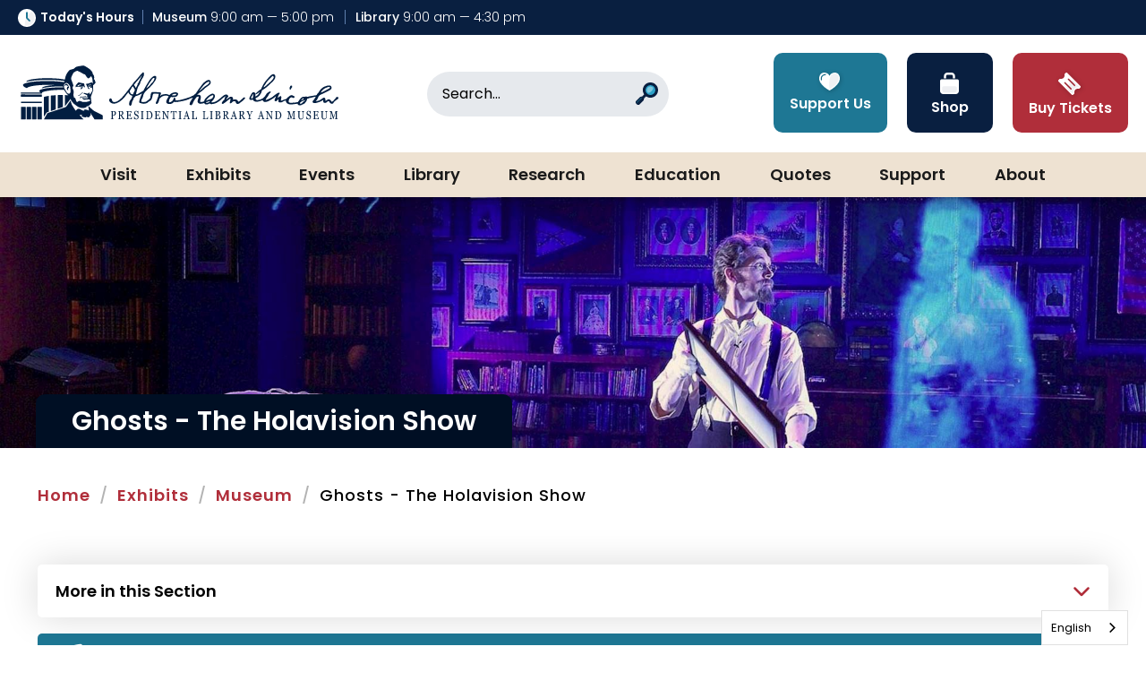

--- FILE ---
content_type: text/html; charset=utf-8
request_url: https://presidentlincoln.illinois.gov/visit/whats-inside/exhibits/museum/ghosts/
body_size: 47793
content:


<!doctype html>
<!--[if IE 9]><html class="lt-ie10" lang="en" > <![endif]-->
<html class="no-js" lang="en">

<head id="Head1">
  <!-- CSS -->
  
<link rel="preconnect" href="https://fonts.googleapis.com">
<link rel="preconnect" href="https://fonts.gstatic.com" crossorigin>
<link href="https://fonts.googleapis.com/css2?family=Bodoni+Moda:ital,opsz,wght@0,6..96,400;0,6..96,500;0,6..96,600;0,6..96,700;0,6..96,800;0,6..96,900;1,6..96,400;1,6..96,500;1,6..96,600;1,6..96,700;1,6..96,800;1,6..96,900&family=Great+Vibes&family=Poppins:ital,wght@0,100;0,200;0,300;0,400;0,500;0,600;0,700;0,800;0,900;1,100;1,200;1,300;1,400;1,500;1,600;1,700;1,800;1,900&display=swap" rel="stylesheet">

<link id="css_prodmain" rel="stylesheet" media="screen" href="/themes/alplm-2024/assets/dist/css/main.min.css?v=01162026211245"></link>



<link id="css_prodsubpage" rel="stylesheet" media="screen" href="/themes/alplm-2024/assets/dist/css/subpage.min.css?v=01162026211245"></link>
<link rel="stylesheet" href="https://cdnjs.cloudflare.com/ajax/libs/font-awesome/6.6.0/css/all.min.css" integrity="sha512-Kc323vGBEqzTmouAECnVceyQqyqdsSiqLQISBL29aUW4U/M7pSPA/gEUZQqv1cwx4OnYxTxve5UMg5GT6L4JJg==" crossorigin="anonymous" referrerpolicy="no-referrer" />
<!-- <link rel="stylesheet" href="https://cdnjs.cloudflare.com/ajax/libs/font-awesome/4.7.0/css/font-awesome.css" integrity="sha512-5A8nwdMOWrSz20fDsjczgUidUBR8liPYU+WymTZP1lmY9G6Oc7HlZv156XqnsgNUzTyMefFTcsFH/tnJE/+xBg==" crossorigin="anonymous" referrerpolicy="no-referrer" /> --><meta charset="utf-8" /><meta http-equiv="X-UA-Compatible" content="IE=Edge,chrome=1" /><title>
	Ghosts - The Holovision Show | Abraham Lincoln Presidential Library and Museum
</title><meta name="og:title" content="Ghosts - The Holovision Show | Abraham Lincoln Presidential Library and Museum" />

<meta name="keywords" content="ghosts" />
<meta name="description" content="Ghosts of the Library, presented by AT&T, is one of the most talked-about attractions at the ALPLM and answers the question: “Why save all this old stuff?”

" />
<meta name="og:description" content="Ghosts of the Library, presented by AT&T, is one of the most talked-about attractions at the ALPLM and answers the question: “Why save all this old stuff?”

" />
<!-- Facebook Pixel Code -->
<script>
!function(f,b,e,v,n,t,s)
{if(f.fbq)return;n=f.fbq=function(){n.callMethod?
n.callMethod.apply(n,arguments):n.queue.push(arguments)};
if(!f._fbq)f._fbq=n;n.push=n;n.loaded=!0;n.version='2.0';
n.queue=[];t=b.createElement(e);t.async=!0;
t.src=v;s=b.getElementsByTagName(e)[0];
s.parentNode.insertBefore(t,s)}(window,document,'script',
'https://connect.facebook.net/en_US/fbevents.js');
fbq('init', '3503335953063352'); 
fbq('track', 'PageView');
</script>
<noscript>
<img height="1" width="1" src="https://www.facebook.com/tr?id=3503335953063352&ev=PageView
&noscript=1">
</noscript>
<!-- End Facebook Pixel Code -->
<meta property="og:type" content="website ">        
<meta property="og:site_name" content=" Abraham Lincoln Presidential Library and Museum ">
<meta property="og:title" content=" Abraham Lincoln Presidential Library and Museum ">
<meta property="og:description" content=" Abraham Lincoln Presidential Library and Museum, located in Springfield, Illinois, welcomes tourists, students, researchers and event planners to the complex, which includes Union Station and Union Square Park.">
<meta property="og:url" content="https://presidentlincoln.illinois.gov/exhibits/museum/ghosts/">
<meta property="og:image" content=" 
http://alplm-2020.lrsws.co/Resources/993f6fe6-0ac9-4b8e-8dfa-a91eeb2eae3a/bnr-exterior-10.jpg ">
<meta property="og:image:alt" content="Abraham Lincoln Presidential Library and Museum">
<meta property="og:locale" content="en_US">

<script type='application/ld+json'> 
{
  "@context": "http://www.schema.org",
"@type": ["TouristAttraction","Museum"],
 "name": "Abraham Lincoln Presidential Library and Museum",
  "alternateName": "ALPLM",
  "url": "https://www.lincolnlibraryandmuseum.com ",
      "ratingValue": "4.7",
    "reviewCount": "450",
"description": " Abraham Lincoln Presidential Library and Museum, located in Springfield, Illinois, welcomes tourists, students, researchers and event planners to the complex, which includes Union Station and Union Square Park",
"openingHours":["Mo-Su 09:00-17:00"],
"paymentAccepted":"Cash, Credit Card",
"tourBookingPage":"https://www2.illinois.gov/alplm/pages/visit/plan-your-visit/book-a-group/",
  "logo": " http://alplm-2020.lrsws.co/themes/alplm/assets/dist/images/logo-alplm.svg ",
  "image": "http://alplm-2020.lrsws.co/Resources/993f6fe6-0ac9-4b8e-8dfa-a91eeb2eae3a/bnr-exterior-10.jpg",
 "maps": " https://g.page/alplm?share",
  "address": {
    	    "@type": "PostalAddress",
"addressCountry": "United States",
    	    "streetAddress": "212 N 6th St",
    	    "addressLocality": "Springfield",
    	    "addressRegion": "IL",
    	    "postalCode": "62701",
            "telephone" : "217-588-5656", 
               "areaServed" : {
"@type": "GeoCircle",
          "geoMidpoint": {
            "@type": "GeoCoordinates",
            "latitude": "39.803343",
            "longitude": "-89.647057"
   }}
               }
        }
}}
</script>
<script type="application/ld+json">
{
  "@context": "http://schema.org/",
  "@type": "Organization",
  "name": "Abraham Lincoln Presidential Library and Museum",
  "aggregateRating": {
    "@type": "AggregateRating",
    "ratingValue" : "5",
    "ratingCount": "450",
    "reviewCount": "450"
  }
}
</script>


<link rel="canonical" href="https://presidentlincoln.illinois.gov/exhibits/museum/ghosts/">

<!-- Monsido: public_urls['https://presidentlincoln.illinois.gov/visit/whats-inside/exhibits/museum/ghosts/'] -->
<meta name="id" content="1089"/>
<meta name="robots" content="index, follow" />
<meta name="googlebot" content="index, follow" />
<meta name="msnbot" content="index, follow" />
<meta name="teoma" content="index, follow" />

 
<!-- Google Tag Manager -->
<script>(function(w,d,s,l,i){w[l]=w[l]||[];w[l].push({'gtm.start':
new Date().getTime(),event:'gtm.js'});var f=d.getElementsByTagName(s)[0],
j=d.createElement(s),dl=l!='dataLayer'?'&l='+l:'';j.async=true;j.src=
'//www.googletagmanager.com/gtm.js?id='+i+dl;f.parentNode.insertBefore(j,f);
})(window,document,'script','dataLayer','GTM-5NCWKK8');</script>
<!-- End Google Tag Manager -->

<meta name="author" content="Abraham Lincoln Presidential Museum" /><meta name="viewport" content="width=device-width, initial-scale=1.0, maximum-scale=2.0" /><meta name="apple-mobile-web-app-title" content="Abraham Lincoln Presidential Museum" />

  <!-- Global site tag (gtag.js) - Google Analytics -->
<script async src="https://www.googletagmanager.com/gtag/js?id=G-G5R0RKCXQJ"></script>
<script>
  window.dataLayer = window.dataLayer || [];
  function gtag(){dataLayer.push(arguments);}
  gtag('js', new Date());

  gtag('config', 'G-G5R0RKCXQJ');
</script>

  <!-- icons -->
  <!-- Generate from https://realfavicongenerator.net/ -->
<link rel="apple-touch-icon" sizes="180x180" href="/themes/alplm/assets/dist/images/icons/apple-touch-icon.png" /><link rel="icon" type="image/png" sizes="32x32" href="/themes/alplm/assets/dist/images/icons/favicon-32x32.png" /><link rel="icon" type="image/png" sizes="16x16" href="/themes/alplm/assets/dist/images/icons/favicon-16x16.png" /><link rel="mask-icon" href="/themes/alplm/assets/dist/images/icons/safari-pinned-tab.svg" color="#ffffff" /><link rel="shortcut icon" href="/themes/alplm/assets/dist/images/icons/favicon.png" /><meta name="msapplication-TileColor" content="#ffffff" /><meta name="msapplication-config" content="/themes/alplm/assets/dist/images/icons/browserconfig.xml" /><meta name="theme-color" content="#ffffff" />

  <!--[if lt IE 9]>
		<script src="//cdnjs.cloudflare.com/ajax/libs/html5shiv/3.7/html5shiv.js"></script>
  <![endif]-->

  <script type="text/javascript">
  function googleTranslateElementInit() {
    new google.translate.TranslateElement({pageLanguage: 'en'}, 'google_translate_element');
  }
  </script>

  <script type="text/javascript" src="https://cdn.weglot.us/weglot.min.js"></script>
  <script>
      Weglot.initialize({
          api_key: 'wg_12b6e91c3127b87aa71db11b4e43bd511'
      });
  </script>

  <script type="text/javascript" src="//translate.google.com/translate_a/element.js?cb=googleTranslateElementInit"></script>
  <script src="https://assets.adobedtm.com/c318d2739692/96e37aff7009/launch-4ef36d3c8aed.min.js" async></script> 
</head>

<body id="body1" class="subpage sp-sidebar exhibits exhibits">

  

<!--[if lte IE 9]>
  <div class="ie-bar">
    <p>You are using an unsupported browser. Some web functions may not work correctly. <span><a href="http://browsehappy.com/" target="_blank">Please update your browser for the best user experience</a></span></p>
  </div>
<![endif]-->
  


  <form method="post" action="./" onsubmit="javascript:return WebForm_OnSubmit();" id="form1" enctype="multipart/form-data">
<div class="aspNetHidden">
<input type="hidden" name="__EVENTTARGET" id="__EVENTTARGET" value="" />
<input type="hidden" name="__EVENTARGUMENT" id="__EVENTARGUMENT" value="" />
<input type="hidden" name="footer_ctl03_AsyncFileUpload_ClientState" id="footer_ctl03_AsyncFileUpload_ClientState" value="" />
<input type="hidden" name="newslettermodal_ctl00_AsyncFileUpload_ClientState" id="newslettermodal_ctl00_AsyncFileUpload_ClientState" value="" />
<input type="hidden" name="__LASTFOCUS" id="__LASTFOCUS" value="" />
<input type="hidden" name="__VIEWSTATE" id="__VIEWSTATE" value="/[base64]/[base64]/[base64]/////[base64]////[base64]/[base64]/[base64]/////[base64]/////[base64]/ZRhgzKr9c6eJt202GNVA==" />
</div>

<script type="text/javascript">
//<![CDATA[
var theForm = document.forms['form1'];
if (!theForm) {
    theForm = document.form1;
}
function __doPostBack(eventTarget, eventArgument) {
    if (!theForm.onsubmit || (theForm.onsubmit() != false)) {
        theForm.__EVENTTARGET.value = eventTarget;
        theForm.__EVENTARGUMENT.value = eventArgument;
        theForm.submit();
    }
}
//]]>
</script>


<script src="/WebResource.axd?d=_cAU4Q5iQNzVLK3AQTtUp83wh0ibGagT-EkXFzuAO-LlSR6w95ncr6GSY6BIgaahBXQZIGjRFqS_ozWGDOP6mVbWKvHhWHP5Kr1fIw39BGQ1&amp;t=638901356248157332" type="text/javascript"></script>


<script src="/ScriptResource.axd?d=TErK9i7aRMVm1ego8Qb-0EcsN7ltxOesnNIPQd00zxQR_bcGb8aFnrjg3E2n9vAxKZmoTjoOhUhG03OBddWev87X5VVt1XC_55hmD5TlE1leIOKStji9FLdLCcMBMyC9r_KdzgGOZ3PDttAFBuvwtfX4tfSusBougyM2gOt_hpo1&amp;t=ffffffff93d1c106" type="text/javascript"></script>
<script src="/ScriptResource.axd?d=O7DB7pW72H1mYO2CYa0IQ4u1c9ntCLrokigqqoXhfcYG-bZ7B_Inrz1YKqN_z6t1L-vn3tCBL596IgXmO_54hiKZfkN00cUdmWaaOsgq5vzqMTPreMQGcf2gtObUHAvwRbRghM2cYk4VU9JVDs2VF8uzbULAM8xE6eHObUgnYYyKgbZOfixhWcSQUoDXzEu50&amp;t=5c0e0825" type="text/javascript"></script>
<script type="text/javascript">
//<![CDATA[
if (typeof(Sys) === 'undefined') throw new Error('ASP.NET Ajax client-side framework failed to load.');
//]]>
</script>

<script src="/ScriptResource.axd?d=CJqzaRUOluSYBDLz2-mvnnEdLvG0kORmFeLSrA4YDn3UbmSbNZtgn0OiJ4EHmHHVNrt0gk-sBmWsy0N2WqhCMSHxzGFmrTaiSqJW25T9qgj9SDQruFMMohT5ZJpJT1FZ9o5bY7o1EI6gUOJwyeOsXprqQluT-ae9hr2sCSHyiT6lzb1vsSb0hD5SN7umlm9t0&amp;t=5c0e0825" type="text/javascript"></script>
<script src="/ScriptResource.axd?d=KuWXZH-xAmXzFTk-ZSxsnS-O_7eiHFkYf8Dub08yPXcm7PDXSumBcbA9kObf0bb-REcVYqqpAeCutINTDNcq8tzX4OKF-UchOI_BFCBgBI9Funv-w9RBz7HAL9bHXUGLQcEhleHvg8bN3-CfK4jDdA2&amp;t=7d5986a" type="text/javascript"></script>
<script src="/ScriptResource.axd?d=FAnpax8qSMqUpgOzTFTpyNOheWNpGs2aaWfLcyqkc7yY5PWWKzrj66wGeXZn0j8R96Pz2WnueBQRhOf1zeyDh4SnJKTrZmYiljdGhj9GYxS746taWdAGVODn2xwsKfrZ0&amp;t=7d5986a" type="text/javascript"></script>
<script src="/ScriptResource.axd?d=GT5QB0KQ2ycDFTMn_QpmRm8RuMzUkzsX02yQ7s3BbaZkbIYl08QIrKsHbRF16gODNMvp-GCZJotwsqCB7k2JIVyzuhLE_I-qDcX2x2V07Tm1onDTUw1t8IzF-ZC11dZyCZFYttFE0fCjaCma0r-Vig2&amp;t=7d5986a" type="text/javascript"></script>
<script src="/ScriptResource.axd?d=ME4SB5y2haNGL1wPUSNAPviDxjhyWGLcu_I50aAC7ZjKUDXp-KBOgTFTf3hQjKglt3H3VwTDFPhHumlcHgnpyaej7Z4QWYzvdrPRc6fTjbtilcEw3Wsu1hga4Rlm0ZCFuxcPiraIEu9rYkKeFfIcOA2&amp;t=7d5986a" type="text/javascript"></script>
<script src="/ScriptResource.axd?d=GWss5SAutgQgXi-XTcqes6bUfRZ1zq8dCoj6iPOElN3bPOVxX1BkJvPax1uqADQ-94o3VHZijeUOmz79QnsEImMtOrqcm_y0k_r0tPqUI8GZGjNWYPz97xx2Qbk5l2L9TbG-ToMSQPG5iHEYPtdlmQ2&amp;t=7d5986a" type="text/javascript"></script>
<script type="text/javascript">
//<![CDATA[
function WebForm_OnSubmit() {
if (typeof(ValidatorOnSubmit) == "function" && ValidatorOnSubmit() == false) return false;
return true;
}
//]]>
</script>

<div class="aspNetHidden">

	<input type="hidden" name="__VIEWSTATEGENERATOR" id="__VIEWSTATEGENERATOR" value="66677877" />
</div>
    <script type="text/javascript">
//<![CDATA[
Sys.WebForms.PageRequestManager._initialize('ctl00$sm1', 'form1', ['tctl00$footer$ctl03$UpdatePanel6','footer_ctl03_UpdatePanel6','tctl00$newslettermodal$ctl00$UpdatePanel6','newslettermodal_ctl00_UpdatePanel6'], [], [], 90, 'ctl00');
//]]>
</script>


    

<header class="header" id="header">

  <a class="skipcontent" href="#main" tabindex="0">Skip to Main Content</a>
  <a class="skipcontent" href="#navigation" tabindex="0">Skip to Main Navigation</a>
  <a class="skipcontent" href="#footer" tabindex="0">Skip to Footer</a>

  
<script type="text/javascript" src="/views/alerts/alerts.js" defer="defer"></script>
<link rel="stylesheet" type="text/css" href="/views/alerts/alerts.css">


  <div class="top-nav">
      <div id="header_hours_pnlHours" class="hours">
	
    <div class="heading">
    <svg width="20" height="20" viewBox="0 0 20 20" fill="none" xmlns="http://www.w3.org/2000/svg">
<g clip-path="url(#clip0_2072_1142)">
<path d="M17.0711 17.0711C20.9763 13.1658 20.9763 6.83418 17.0711 2.92894C13.1659 -0.976306 6.83422 -0.976306 2.92898 2.92894C-0.976266 6.83418 -0.976267 13.1658 2.92897 17.0711C6.83422 20.9763 13.1659 20.9763 17.0711 17.0711Z" fill="white"/>
<path opacity="0.07" fill-rule="evenodd" clip-rule="evenodd" d="M15.1389 3.00525C10.6687 6.02207 7.66187 11.6506 7.66187 18.097C7.66187 18.1853 7.6636 18.2732 7.66477 18.3613C8.40784 18.5684 9.19099 18.6796 10.0001 18.6796C14.7937 18.6796 18.6796 14.7936 18.6796 10C18.6796 7.12971 17.286 4.58527 15.1389 3.00525Z" fill="#091F40"/>
<path d="M12.9568 13.989C12.7237 13.989 12.4907 13.9001 12.3129 13.7223L9.53435 10.9438C9.24739 10.6568 9.08936 10.2753 9.08936 9.86947V4.13965C9.08936 3.63671 9.49707 3.229 10 3.229C10.5029 3.229 10.9106 3.63671 10.9106 4.13965V9.7444L13.6007 12.4345C13.9563 12.7901 13.9563 13.3667 13.6007 13.7223C13.4229 13.9001 13.1898 13.989 12.9568 13.989Z" fill="#1E7794"/>
</g>
<defs>
<clipPath id="clip0_2072_1142">
<rect width="20" height="20" fill="white"/>
</clipPath>
</defs>
</svg> Today's Hours</div>
    <div class="locations">
        <span class="locations__hours locations__hours--museum"><strong>Museum</strong>&nbsp;9:00 am&nbsp;&mdash;&nbsp;5:00 pm</span>
        <span class="locations__hours locations__hours--library"><strong>Library</strong>&nbsp;9:00 am&nbsp;&mdash;&nbsp;4:30 pm</span>
    </div>   
    <!-- shows open or closed for the current date/time-->
    

</div>

  </div>

  <div class="header__container">
    <div class="branding">
      
      <div id="header_brandingSP">
	
        <h2 class="sr-only">Abraham Lincoln Presidential Library & Museum</h2>
        <a href="/" title="Go to Abraham Lincoln Presidential Library & Museum homepage"><span class="logo"></span></a>
      
</div>
    </div>
    <div class="search">
        <div id="header_search1_pnlSearchBox" class="search-container" onkeypress="javascript:return WebForm_FireDefaultButton(event, &#39;header_search1_btnSearch&#39;)">
	
  <label for="header_search1_txtSearch" id="header_search1_lblSearch" class="sr-only">Search</label>
  <input name="ctl00$header$search1$txtSearch" type="text" id="header_search1_txtSearch" placeholder="Search..." aria-label="Search" />
  <a id="header_search1_btnSearch" class="btn-search" title="Click to Search" href="javascript:WebForm_DoPostBackWithOptions(new WebForm_PostBackOptions(&quot;ctl00$header$search1$btnSearch&quot;, &quot;&quot;, true, &quot;&quot;, &quot;&quot;, false, true))">
<svg width="25" height="25" viewBox="0 0 25 25" fill="none" xmlns="http://www.w3.org/2000/svg">
<g clip-path="url(#clip0_2130_688)">
<path d="M11.4393 13.5607L11.4393 13.5607C10.8535 12.9749 10.1308 12.7478 9.8251 13.0536L5.98248 16.8962C5.67676 17.2019 5.90379 17.9246 6.48958 18.5104C7.07536 19.0962 7.79808 19.3232 8.1038 19.0175L11.9464 15.1749C12.2521 14.8692 12.0251 14.1464 11.4393 13.5607Z" fill="#091F40"/>
<path d="M8.68828 17.539L7.46095 16.3117C6.80204 15.6528 5.73373 15.6528 5.07482 16.3117L0.492153 20.8944C-0.166757 21.5533 -0.166756 22.6216 0.492154 23.2805L1.71949 24.5078C2.3784 25.1668 3.4467 25.1668 4.10561 24.5078L8.68828 19.9252C9.34719 19.2663 9.34719 18.198 8.68828 17.539Z" fill="#091F40"/>
<path d="M16.4775 17.045C21.1843 17.045 25 13.2294 25 8.52252C25 3.81566 21.1843 0 16.4775 0C11.7706 0 7.95496 3.81566 7.95496 8.52252C7.95496 13.2294 11.7706 17.045 16.4775 17.045Z" fill="#091F40"/>
<path d="M16.4775 13.9703C19.4862 13.9703 21.9252 11.5313 21.9252 8.52256C21.9252 5.51386 19.4862 3.07483 16.4775 3.07483C13.4688 3.07483 11.0297 5.51386 11.0297 8.52256C11.0297 11.5313 13.4688 13.9703 16.4775 13.9703Z" fill="#2DA2C8"/>
<path d="M8.68828 17.539L7.46095 16.3117C6.80204 15.6528 5.73373 15.6528 5.07482 16.3117L0.492153 20.8944C-0.166757 21.5533 -0.166756 22.6216 0.492154 23.2805L1.71949 24.5078C2.3784 25.1668 3.4467 25.1668 4.10561 24.5078L8.68828 19.9252C9.34719 19.2663 9.34719 18.198 8.68828 17.539Z" fill="#091F40"/>
<path opacity="0.5" d="M7.49311 17.5069L7.0812 17.095C6.63386 16.6477 5.90187 16.6477 5.45454 17.095L1.27538 21.2742C0.828048 21.7215 0.828046 22.4535 1.27538 22.9008L1.68729 23.3128L7.49311 17.5069Z" fill="#1E7794"/>
<path opacity="0.4" d="M13.6098 5.65487C15.1936 4.0711 17.7614 4.0711 19.3452 5.65487C20.929 7.23865 15.1936 12.974 13.6098 11.3902C12.0261 9.80645 12.0261 7.23865 13.6098 5.65487Z" fill="white"/>
</g>
<defs>
<clipPath id="clip0_2130_688">
<rect width="25" height="25" fill="white"/>
</clipPath>
</defs>
</svg><span class="sr-only">Search</span></a>

</div>
    </div>
    <span class="search-toggle search-toggle--mobile" tabindex="0" aria-label="Open Site Search" role="button" aria-expanded="false">
      <svg width="25" height="25" viewBox="0 0 25 25" fill="none" xmlns="http://www.w3.org/2000/svg">
      <g clip-path="url(#clip0_2130_688)">
      <path d="M11.4393 13.5607L11.4393 13.5607C10.8535 12.9749 10.1308 12.7478 9.8251 13.0536L5.98248 16.8962C5.67676 17.2019 5.90379 17.9246 6.48958 18.5104C7.07536 19.0962 7.79808 19.3232 8.1038 19.0175L11.9464 15.1749C12.2521 14.8692 12.0251 14.1464 11.4393 13.5607Z" fill="#091F40"/>
      <path d="M8.68828 17.539L7.46095 16.3117C6.80204 15.6528 5.73373 15.6528 5.07482 16.3117L0.492153 20.8944C-0.166757 21.5533 -0.166756 22.6216 0.492154 23.2805L1.71949 24.5078C2.3784 25.1668 3.4467 25.1668 4.10561 24.5078L8.68828 19.9252C9.34719 19.2663 9.34719 18.198 8.68828 17.539Z" fill="#091F40"/>
      <path d="M16.4775 17.045C21.1843 17.045 25 13.2294 25 8.52252C25 3.81566 21.1843 0 16.4775 0C11.7706 0 7.95496 3.81566 7.95496 8.52252C7.95496 13.2294 11.7706 17.045 16.4775 17.045Z" fill="#091F40"/>
      <path d="M16.4775 13.9703C19.4862 13.9703 21.9252 11.5313 21.9252 8.52256C21.9252 5.51386 19.4862 3.07483 16.4775 3.07483C13.4688 3.07483 11.0297 5.51386 11.0297 8.52256C11.0297 11.5313 13.4688 13.9703 16.4775 13.9703Z" fill="#2DA2C8"/>
      <path d="M8.68828 17.539L7.46095 16.3117C6.80204 15.6528 5.73373 15.6528 5.07482 16.3117L0.492153 20.8944C-0.166757 21.5533 -0.166756 22.6216 0.492154 23.2805L1.71949 24.5078C2.3784 25.1668 3.4467 25.1668 4.10561 24.5078L8.68828 19.9252C9.34719 19.2663 9.34719 18.198 8.68828 17.539Z" fill="#091F40"/>
      <path opacity="0.5" d="M7.49311 17.5069L7.0812 17.095C6.63386 16.6477 5.90187 16.6477 5.45454 17.095L1.27538 21.2742C0.828048 21.7215 0.828046 22.4535 1.27538 22.9008L1.68729 23.3128L7.49311 17.5069Z" fill="#1E7794"/>
      <path opacity="0.4" d="M13.6098 5.65487C15.1936 4.0711 17.7614 4.0711 19.3452 5.65487C20.929 7.23865 15.1936 12.974 13.6098 11.3902C12.0261 9.80645 12.0261 7.23865 13.6098 5.65487Z" fill="white"/>
      </g>
      <defs>
      <clipPath id="clip0_2130_688">
      <rect width="25" height="25" fill="white"/>
      </clipPath>
      </defs>
      </svg>
    </span>
    <div class="global-nav">
      <nav aria-label="Top Navigation Quick Links">
        <ul class="global-nav__list">
          
            
            <li class="global-nav__item"><a class="global-nav__link global-nav__link--support" href="/support/collection-donation/"><img class="global-nav__icon" src="/images/lists/1286/icn-support.svg" /><span class="global-nav__text">Support Us</span></a></li>
            
        
            
            <li class="global-nav__item"><a class="global-nav__link global-nav__link--shop" href="/connect/support-us/museum-store-1"><img class="global-nav__icon" src="/images/lists/1288/icn-shop.svg" /><span class="global-nav__text">Shop</span></a></li>
            
        
            
            <li class="global-nav__item"><a class="global-nav__link global-nav__link--tickets" href="https://www.tix.com/ticket-sales/alplm/2469?ProductionIDList=172958,178158,195871,1293966&cal=true"><img class="global-nav__icon" src="/images/lists/1290/icn-tickets.svg" /><span class="global-nav__text">Buy Tickets</span></a></li>
            
        

        </ul>
      </nav>
    </div>
  </div>
  <nav class="navigation slide-nav" aria-label="Primary Navigation" id="navigation">
    <span class="navigation__toggle" aria-label="Open Main Navigation" tabindex="0">
        <svg class="navigation__toggleSVG js-navicon hamburger animation closed" xmlns="http://www.w3.org/2000/svg" viewBox="0 0 30 20">
            <path class="hamburger__line navanimation__top" d="M0,1.89H0A2,2,0,0,1,2,0H28a2,2,0,0,1,2,1.89,2,2,0,0,1-2,1.88H2A2,2,0,0,1,0,1.89"/>
            <path class="hamburger__line navanimation__middle" d="M0,10H0A1.94,1.94,0,0,1,2,8.12H28a1.89,1.89,0,0,1,.23,3.77H2A2,2,0,0,1,0,10"/>
            <path class="hamburger__line navanimation__bottom" d="M0,18.12H0a2,2,0,0,1,2-1.89H19.13A1.89,1.89,0,1,1,19.36,20a.88.88,0,0,1-.23,0H2a2,2,0,0,1-2-1.88"/>
        </svg>
    </span>
    <ul class="nav-level1">
	<li id="visit"  class="nav-level1__target has-children is-active"><span id="mainnav-visit" class="placeholder nav-level1__link" tabindex='0' aria-expanded='false' role='button'>Visit</span><ul class="nav-level2">
	<li id="plan-your-visit-overview" class="nav-level2__target"><a id="mainnav-plan-your-visit-overview" class="nav-level2__link" href="/visit/plan-your-visit-overview/">Visitor Overview</a></li>
	<li id="promotions" class="nav-level2__target"><a id="mainnav-promotions" class="nav-level2__link" href="/visit/promotions/">Promotions</a></li>
	<li id="directions-parking" class="nav-level2__target"><a id="mainnav-directions-parking" class="nav-level2__link" href="/visit/directions-parking/">Directions/Parking</a></li>
	<li id="assistive-devices" class="nav-level2__target"><a id="mainnav-assistive-devices" class="nav-level2__link" href="/visit/assistive-devices/">Accessibility</a></li>
	<li id="tips-and-rules" class="nav-level2__target"><a id="mainnav-tips-and-rules" class="nav-level2__link" href="/visit/tips-and-rules/">Tips and Rules</a></li>
	<li id="book-a-group" class="nav-level2__target"><a id="mainnav-book-a-group" class="nav-level2__link" href="/visit/book-a-group/">Book a Group</a></li>
	<li id="lunch" class="nav-level2__target"><a id="mainnav-lunch" class="nav-level2__link" href="/visit/lunch/">Lunch</a></li>
	<li id="extend-your-stay" class="nav-level2__target"><a id="mainnav-extend-your-stay" class="nav-level2__link" href="/visit/extend-your-stay/">Extend Your Stay</a></li>
	<li id="venue-rentals" class="nav-level2__target has-children"><a id="mainnav-venue-rentals" class="nav-level2__link" href="/visit/venue-rentals/">Host an Event</a><ul class="nav-level3">
	<li id="event-venues" class="nav-level3__target has-children"><a id="mainnav-event-venues" class="nav-level3__link" href="/visit/venue-rentals/event-venues/">Event Venues</a><ul class="nav-level4">
	<li id="museum-plaza" class="nav-level4__target"><a id="mainnav-museum-plaza" class="nav-level4__link" href="/visit/venue-rentals/event-venues/museum-plaza/">Museum Plaza</a></li>
	<li id="union-theater-venue" class="nav-level4__target"><a id="mainnav-union-theater-venue" class="nav-level4__link" href="/visit/venue-rentals/event-venues/union-theater-venue/">Union Theater</a></li>
	<li id="lincoln-reception-room" class="nav-level4__target"><a id="mainnav-lincoln-reception-room" class="nav-level4__link" href="/visit/venue-rentals/event-venues/lincoln-reception-room/">Lincoln Reception Room</a></li>
	<li id="lincoln-atrium" class="nav-level4__target"><a id="mainnav-lincoln-atrium" class="nav-level4__link" href="/visit/venue-rentals/event-venues/lincoln-atrium/">Lincoln Atrium</a></li>
	<li id="classroom" class="nav-level4__target"><a id="mainnav-classroom" class="nav-level4__link" href="/visit/venue-rentals/event-venues/classroom/">Classroom</a></li>
	<li id="stevenson-room-venue" class="nav-level4__target"><a id="mainnav-stevenson-room-venue" class="nav-level4__link" href="/visit/venue-rentals/event-venues/stevenson-room-venue/">The Stevenson Room</a></li>
	<li id="governors-conference-room" class="nav-level4__target"><a id="mainnav-governors-conference-room" class="nav-level4__link" href="/visit/venue-rentals/event-venues/governors-conference-room/">Governor's Conference Room</a></li>
	<li id="multipurpose-room" class="nav-level4__target"><a id="mainnav-multipurpose-room" class="nav-level4__link" href="/visit/venue-rentals/event-venues/multipurpose-room/">Multi-purpose Room</a></li>
	<li id="reception-gallery" class="nav-level4__target"><a id="mainnav-reception-gallery" class="nav-level4__link" href="/visit/venue-rentals/event-venues/reception-gallery/">Reception Gallery</a></li>
	<li id="union-square-park" class="nav-level4__target"><a id="mainnav-union-square-park" class="nav-level4__link" href="/visit/venue-rentals/event-venues/union-square-park/">Union Square Park</a></li>
</ul>
</li>
	<li id="catering" class="nav-level3__target"><a id="mainnav-catering" class="nav-level3__link" href="/visit/venue-rentals/catering/">Catering</a></li>
	<li id="packaged-daytime-events" class="nav-level3__target has-children"><a id="mainnav-packaged-daytime-events" class="nav-level3__link" href="/visit/venue-rentals/packaged-daytime-events/">Packaged Daytime Events</a><ul class="nav-level4">
	<li id="lunch-at-the-library" class="nav-level4__target"><a id="mainnav-lunch-at-the-library" class="nav-level4__link" href="/visit/venue-rentals/packaged-daytime-events/lunch-at-the-library/">Lunch at the Library</a></li>
</ul>
</li>
	<li id="enhance-your-event" class="nav-level3__target has-children"><a id="mainnav-enhance-your-event" class="nav-level3__link" href="/visit/venue-rentals/enhance-your-event/">Enhance Your Event</a><ul class="nav-level4">
	<li id="museum-core-exhibits" class="nav-level4__target"><a id="mainnav-museum-core-exhibits" class="nav-level4__link" href="/visit/venue-rentals/enhance-your-event/museum-core-exhibits/">Museum Core Exhibits</a></li>
	<li id="museum-special-exhibit" class="nav-level4__target"><a id="mainnav-museum-special-exhibit" class="nav-level4__link" href="/visit/venue-rentals/enhance-your-event/museum-special-exhibit/">Museum Special Exhibit</a></li>
	<li id="beyond-the-performance-of-ghosts" class="nav-level4__target"><a id="mainnav-beyond-the-performance-of-ghosts" class="nav-level4__link" href="/visit/venue-rentals/enhance-your-event/beyond-the-performance-of-ghosts/">Beyond the Performance of Ghosts</a></li>
	<li id="self-guided-scavenger-hunt" class="nav-level4__target"><a id="mainnav-self-guided-scavenger-hunt" class="nav-level4__link" href="/visit/venue-rentals/enhance-your-event/self-guided-scavenger-hunt/">Self-Guided Scavenger Hunt</a></li>
	<li id="actor-performances" class="nav-level4__target"><a id="mainnav-actor-performances" class="nav-level4__link" href="/visit/venue-rentals/enhance-your-event/actor-performances/">Actor Performances</a></li>
	<li id="museum-store" class="nav-level4__target"><a id="mainnav-museum-store" class="nav-level4__link" href="/visit/venue-rentals/enhance-your-event/museum-store/">Museum Store </a></li>
	<li id="service-add-ons" class="nav-level4__target"><a id="mainnav-service-add-ons" class="nav-level4__link" href="/visit/venue-rentals/enhance-your-event/service-add-ons/">Service Add-Ons </a></li>
	<li id="museum-theater-presentations" class="nav-level4__target"><a id="mainnav-museum-theater-presentations" class="nav-level4__link" href="/visit/venue-rentals/enhance-your-event/museum-theater-presentations/">Museum Theater Presentations</a></li>
</ul>
</li>
	<li id="policies" class="nav-level3__target"><a id="mainnav-policies" class="nav-level3__link" href="/visit/venue-rentals/policies/">Policies</a></li>
	<li id="event-inquiry" class="nav-level3__target"><a id="mainnav-event-inquiry" class="nav-level3__link" href="/visit/venue-rentals/event-inquiry/">Event Inquiry</a></li>
</ul>
</li>
	<li id="visit-lincoln-unlocked" class="nav-level2__target"><a id="mainnav-visit-lincoln-unlocked" class="nav-level2__link" href="/exhibits/online-exhibits/lincoln-unlocked">Lincoln Unlocked</a></li>
</ul>
</li>
	<li id="exhibits" class="nav-level1__target has-children is-active"><a id="mainnav-exhibits" class="nav-level1__link" href="/exhibits/">Exhibits</a><ul class="nav-level2">
	<li id="museum" class="nav-level2__target has-children is-active"><a id="mainnav-museum" class="nav-level2__link" href="/exhibits/museum/">Museum</a><ul class="nav-level3">
	<li id="west-corridor" class="nav-level3__target"><a id="mainnav-west-corridor" class="nav-level3__link" href="/exhibits/museum/west-corridor/">West Corridor</a></li>
</ul>
</li>
	<li id="union-station" class="nav-level2__target"><a id="mainnav-union-station" class="nav-level2__link" href="/exhibits/union-station/">Union Station</a></li>
	<li id="directory" class="nav-level2__target"><a id="mainnav-directory" class="nav-level2__link" href="/resources/7901d6e6-9c5b-4d04-b81f-55e4a054d2e9/2025-museummap-web.jpg" target="_blank">Directory</a></li>
	<li id="exterior" class="nav-level2__target"><a id="mainnav-exterior" class="nav-level2__link" href="/exhibits/exterior/">Exterior Exhibits</a></li>
	<li id="online-exhibits" class="nav-level2__target"><a id="mainnav-online-exhibits" class="nav-level2__link" href="/exhibits/online-exhibits/">Online Exhibits</a></li>
	<li id="upcoming-exhibits" class="nav-level2__target"><a id="mainnav-upcoming-exhibits" class="nav-level2__link" href="/exhibits/upcoming-exhibits/">Upcoming Exhibits</a></li>
	<li id="living-history-performances" class="nav-level2__target"><a id="mainnav-living-history-performances" class="nav-level2__link" href="/exhibits/living-history-performances/">Shows and Performances</a></li>
</ul>
</li>
	<li id="events" class="nav-level1__target"><a id="mainnav-events" class="nav-level1__link" href="/events/">Events</a></li>
	<li id="library"  class="nav-level1__target has-children"><span id="mainnav-library" class="placeholder nav-level1__link" tabindex='0' aria-expanded='false' role='button'>Library</span><ul class="nav-level2">
	<li id="library-collections" class="nav-level2__target has-children"><a id="mainnav-library-collections" class="nav-level2__link" href="/library/library-collections/">Library Collections</a><ul class="nav-level3">
	<li id="audiovisual" class="nav-level3__target"><a id="mainnav-audiovisual" class="nav-level3__link" href="/library/library-collections/audiovisual/">Audiovisual</a></li>
	<li id="digital-resources" class="nav-level3__target"><a id="mainnav-digital-resources" class="nav-level3__link" href="/library/library-collections/digital-resources/">Digital Resources</a></li>
	<li id="newspapers-on-microfilm" class="nav-level3__target has-children"><a id="mainnav-newspapers-on-microfilm" class="nav-level3__link" href="/library/library-collections/newspapers-on-microfilm/">Newspapers on Microfilm</a><ul class="nav-level4">
	<li id="obituary-index" class="nav-level4__target"><a id="mainnav-obituary-index" class="nav-level4__link" href="/library/library-collections/newspapers-on-microfilm/obituary-index/">Obituary Index</a></li>
	<li id="holdings" class="nav-level4__target has-children"><a id="mainnav-holdings" class="nav-level4__link" href="/library/library-collections/newspapers-on-microfilm/holdings/">Newspaper Holdings</a></li>
</ul>
</li>
	<li id="lincoln" class="nav-level3__target"><a id="mainnav-lincoln" class="nav-level3__link" href="/library/library-collections/lincoln/">Lincoln</a></li>
	<li id="manuscripts" class="nav-level3__target"><a id="mainnav-manuscripts" class="nav-level3__link" href="/library/library-collections/manuscripts/">Manuscripts</a></li>
	<li id="published-materials" class="nav-level3__target has-children"><a id="mainnav-published-materials" class="nav-level3__link" href="/library/library-collections/published-materials/">Published Materials</a><ul class="nav-level4">
	<li id="searchable-index" class="nav-level4__target"><a id="mainnav-searchable-index" class="nav-level4__link" href="/library/library-collections/published-materials/searchable-index/">Searchable Surname Index</a></li>
	<li id="catalog-search-strategies" class="nav-level4__target"><a id="mainnav-catalog-search-strategies" class="nav-level4__link" href="/library/library-collections/published-materials/catalog-search-strategies/">Catalog Search Strategies</a></li>
</ul>
</li>
	<li id="2c099973-0b69-4f38-b585-79ab8a466bdd" class="nav-level3__target"><a id="mainnav-2c099973-0b69-4f38-b585-79ab8a466bdd" class="nav-level3__link" href="/learn/library-research/library-collections/how-to-access/">How to Access</a></li>
	<li id="bbf4ad9b-103d-44c4-91f3-5ec276a54895" class="nav-level3__target"><a id="mainnav-bbf4ad9b-103d-44c4-91f3-5ec276a54895" class="nav-level3__link" href="/learn/library-research/library-collections/submit-inquiry/">Submit an Inquiry</a></li>
</ul>
</li>
	<li id="library-exhibits" class="nav-level2__target"><a id="mainnav-library-exhibits" class="nav-level2__link" href="/library/library-exhibits/">Library Exhibits</a></li>
</ul>
</li>
	<li id="research"  class="nav-level1__target has-children"><span id="mainnav-research" class="placeholder nav-level1__link" tabindex='0' aria-expanded='false' role='button'>Research</span><ul class="nav-level2">
	<li id="catalog" class="nav-level2__target"><a id="mainnav-catalog" class="nav-level2__link" href="https://i-share-alp.primo.exlibrisgroup.com/discovery/search?vid=01CARLI_ALP:CARLI_ALP&lang=en" target="_blank">Catalog</a></li>
	<li id="library-research-overview" class="nav-level2__target"><a id="mainnav-library-research-overview" class="nav-level2__link" href="/research/library-research-overview/">Library Research Overview</a></li>
	<li id="how-to-access" class="nav-level2__target"><a id="mainnav-how-to-access" class="nav-level2__link" href="/research/how-to-access/">How to Access</a></li>
	<li id="submit-inquiry" class="nav-level2__target"><a id="mainnav-submit-inquiry" class="nav-level2__link" href="/research/submit-inquiry/">Submit Inquiry</a></li>
	<li id="research-divisions" class="nav-level2__target has-children"><a id="mainnav-research-divisions" class="nav-level2__link" href="/research/research-divisions/">Research Division</a><ul class="nav-level3">
	<li id="conference-on-illinois-history" class="nav-level3__target"><a id="mainnav-conference-on-illinois-history" class="nav-level3__link" href="/research/research-divisions/conference-on-illinois-history/">Conference on Illinois History</a></li>
	<li id="oral-history" class="nav-level3__target has-children"><a id="mainnav-oral-history" class="nav-level3__link" href="/research/research-divisions/oral-history/">Oral History</a><ul class="nav-level4">
	<li id="volunteer-opportunities" class="nav-level4__target"><a id="mainnav-volunteer-opportunities" class="nav-level4__link" href="/research/research-divisions/oral-history/volunteer-opportunities/">Volunteer Opportunities</a></li>
	<li id="sport-stories" class="nav-level4__target"><a id="mainnav-sport-stories" class="nav-level4__link" href="/research/research-divisions/oral-history/sport-stories/">Sport Stories</a></li>
	<li id="veterans-remember" class="nav-level4__target"><a id="mainnav-veterans-remember" class="nav-level4__link" href="/research/research-divisions/oral-history/veterans-remember/">Veterans Remember</a></li>
	<li id="teacher-resources" class="nav-level4__target"><a id="mainnav-teacher-resources" class="nav-level4__link" href="/research/research-divisions/oral-history/teacher-resources/">Teacher Resources</a></li>
	<li id="copyright-usage-and-privacy-statement" class="nav-level4__target"><a id="mainnav-copyright-usage-and-privacy-statement" class="nav-level4__link" href="/research/research-divisions/oral-history/copyright-usage-and-privacy-statement/">Copyright Usage & Privacy Statement</a></li>
</ul>
</li>
	<li id="papers-of-abraham-lincoln" class="nav-level3__target"><a id="mainnav-papers-of-abraham-lincoln" class="nav-level3__link" href="/research/research-divisions/papers-of-abraham-lincoln/">Papers of Abraham Lincoln</a></li>
	<li id="the-king-v-hostick-award" class="nav-level3__target"><a id="mainnav-the-king-v-hostick-award" class="nav-level3__link" href="/research/research-divisions/the-king-v-hostick-award/">The King V. Hostick Award</a></li>
</ul>
</li>
</ul>
</li>
	<li id="education" class="nav-level1__target has-children"><a id="mainnav-education" class="nav-level1__link" href="/education/">Education</a><ul class="nav-level2">
	<li id="educator-resources" class="nav-level2__target has-children"><a id="mainnav-educator-resources" class="nav-level2__link" href="/education/educator-resources/">Educator Resources</a><ul class="nav-level3">
	<li id="exhibit-guides" class="nav-level3__target"><a id="mainnav-exhibit-guides" class="nav-level3__link" href="/education/educator-resources/exhibit-guides/">Exhibit Guides</a></li>
	<li id="lesson-plans" class="nav-level3__target"><a id="mainnav-lesson-plans" class="nav-level3__link" href="/education/educator-resources/lesson-plans/">Lesson Plans</a></li>
	<li id="teaching-guides" class="nav-level3__target has-children"><a id="mainnav-teaching-guides" class="nav-level3__link" href="/education/educator-resources/teaching-guides/">Teaching Guides</a><ul class="nav-level4">
	<li id="gettysburg" class="nav-level4__target"><a id="mainnav-gettysburg" class="nav-level4__link" href="/education/educator-resources/teaching-guides/gettysburg/">Gettysburg</a></li>
</ul>
</li>
	<li id="external-resources" class="nav-level3__target"><a id="mainnav-external-resources" class="nav-level3__link" href="/education/educator-resources/external-resources/">Our Favorite Resources</a></li>
</ul>
</li>
	<li id="plan-your-school-visit" class="nav-level2__target"><a id="mainnav-plan-your-school-visit" class="nav-level2__link" href="/education/plan-your-school-visit/">Plan Your School Visit</a></li>
	<li id="enhance-your-experience" class="nav-level2__target"><a id="mainnav-enhance-your-experience" class="nav-level2__link" href="/education/enhance-your-experience/">Book a Program</a></li>
	<li id="professional-development" class="nav-level2__target"><a id="mainnav-professional-development" class="nav-level2__link" href="/education/professional-development/">Professional Development</a></li>
	<li id="lincoln-facts" class="nav-level2__target"><a id="mainnav-lincoln-facts" class="nav-level2__link" href="/education/lincoln-facts/">Lincoln Facts</a></li>
	<li id="junior-historians" class="nav-level2__target has-children"><a id="mainnav-junior-historians" class="nav-level2__link" href="/education/junior-historians/">Junior Historians</a><ul class="nav-level3">
	<li id="future-presidents-of-america" class="nav-level3__target"><a id="mainnav-future-presidents-of-america" class="nav-level3__link" href="/education/junior-historians/future-presidents-of-america/">Future Presidents of America</a></li>
	<li id="little-lincolns-fireside-tales" class="nav-level3__target"><a id="mainnav-little-lincolns-fireside-tales" class="nav-level3__link" href="/education/junior-historians/little-lincolns-fireside-tales/">Little Lincoln's Fireside Tales</a></li>
	<li id="art-contest" class="nav-level3__target"><a id="mainnav-art-contest" class="nav-level3__link" href="/education/junior-historians/art-contest/">Art Contest</a></li>
	<li id="history-detective" class="nav-level3__target"><a id="mainnav-history-detective" class="nav-level3__link" href="/education/junior-historians/history-detective/">History Detective</a></li>
	<li id="fun-zone" class="nav-level3__target"><a id="mainnav-fun-zone" class="nav-level3__link" href="/education/junior-historians/fun-zone/">Fun Zone</a></li>
</ul>
</li>
</ul>
</li>
	<li id="lincoln-quotes" class="nav-level1__target"><a id="mainnav-lincoln-quotes" class="nav-level1__link" href="/lincoln-quotes/">Quotes</a></li>
	<li id="support"  class="nav-level1__target has-children"><span id="mainnav-support" class="placeholder nav-level1__link" tabindex='0' aria-expanded='false' role='button'>Support</span><ul class="nav-level2">
	<li id="8th-and-jackson-society" class="nav-level2__target"><a id="mainnav-8th-and-jackson-society" class="nav-level2__link" href="/support/8th-and-jackson-society/">8th and Jackson Society</a></li>
	<li id="become-a-member" class="nav-level2__target"><a id="mainnav-become-a-member" class="nav-level2__link" href="/support/become-a-member/">Join Team Lincoln</a></li>
	<li id="become-an-ambassador" class="nav-level2__target"><a id="mainnav-become-an-ambassador" class="nav-level2__link" href="/support/become-an-ambassador/">Become an Ambassador</a></li>
	<li id="collection-donation" class="nav-level2__target"><a id="mainnav-collection-donation" class="nav-level2__link" href="/support/collection-donation/">Donate</a></li>
	<li id="volunteer" class="nav-level2__target"><a id="mainnav-volunteer" class="nav-level2__link" href="/support/volunteer/">Volunteer</a></li>
	<li id="museum-store-1" class="nav-level2__target"><a id="mainnav-museum-store-1" class="nav-level2__link" href="/support/museum-store-1/">Shop</a></li>
</ul>
</li>
	<li id="about"  class="nav-level1__target has-children"><span id="mainnav-about" class="placeholder nav-level1__link" tabindex='0' aria-expanded='false' role='button'>About</span><ul class="nav-level2">
	<li id="executive-director" class="nav-level2__target"><a id="mainnav-executive-director" class="nav-level2__link" href="/about/executive-director/">Executive Director</a></li>
	<li id="board-of-trustees" class="nav-level2__target has-children"><a id="mainnav-board-of-trustees" class="nav-level2__link" href="/about/board-of-trustees/">Board of Trustees</a><ul class="nav-level3">
	<li id="board-of-trustees-meetings" class="nav-level3__target"><a id="mainnav-board-of-trustees-meetings" class="nav-level3__link" href="/about/board-of-trustees/board-of-trustees-meetings/">Meetings</a></li>
	<li id="public-comment" class="nav-level3__target"><a id="mainnav-public-comment" class="nav-level3__link" href="/about/board-of-trustees/public-comment/">Public Comment</a></li>
</ul>
</li>
	<li id="intern" class="nav-level2__target"><a id="mainnav-intern" class="nav-level2__link" href="/about/intern/">Employment</a></li>
	<li id="contact" class="nav-level2__target"><a id="mainnav-contact" class="nav-level2__link" href="/about/contact/">Contact Us</a></li>
	<li id="annual-reports" class="nav-level2__target"><a id="mainnav-annual-reports" class="nav-level2__link" href="/about/annual-reports/">Annual Reports</a></li>
	<li id="e-newsletter" class="nav-level2__target"><a id="mainnav-e-newsletter" class="nav-level2__link" href="/about/e-newsletter/">E-Newsletter</a></li>
	<li id="news" class="nav-level2__target"><a id="mainnav-news" class="nav-level2__link" href="/about/news/">News Releases</a></li>
	<li id="blog" class="nav-level2__target"><a id="mainnav-blog" class="nav-level2__link" href="/about/blog/">Blog</a></li>
	<li id="core-documents" class="nav-level2__target"><a id="mainnav-core-documents" class="nav-level2__link" href="/about/core-documents/">Core Documents</a></li>
</ul>
</li>
</ul>



    <div class="top-nav top-nav--mobile">
      <div id="header_hours2_pnlHours" class="hours">
	
    <div class="heading">
    <svg width="20" height="20" viewBox="0 0 20 20" fill="none" xmlns="http://www.w3.org/2000/svg">
<g clip-path="url(#clip0_2072_1142)">
<path d="M17.0711 17.0711C20.9763 13.1658 20.9763 6.83418 17.0711 2.92894C13.1659 -0.976306 6.83422 -0.976306 2.92898 2.92894C-0.976266 6.83418 -0.976267 13.1658 2.92897 17.0711C6.83422 20.9763 13.1659 20.9763 17.0711 17.0711Z" fill="white"/>
<path opacity="0.07" fill-rule="evenodd" clip-rule="evenodd" d="M15.1389 3.00525C10.6687 6.02207 7.66187 11.6506 7.66187 18.097C7.66187 18.1853 7.6636 18.2732 7.66477 18.3613C8.40784 18.5684 9.19099 18.6796 10.0001 18.6796C14.7937 18.6796 18.6796 14.7936 18.6796 10C18.6796 7.12971 17.286 4.58527 15.1389 3.00525Z" fill="#091F40"/>
<path d="M12.9568 13.989C12.7237 13.989 12.4907 13.9001 12.3129 13.7223L9.53435 10.9438C9.24739 10.6568 9.08936 10.2753 9.08936 9.86947V4.13965C9.08936 3.63671 9.49707 3.229 10 3.229C10.5029 3.229 10.9106 3.63671 10.9106 4.13965V9.7444L13.6007 12.4345C13.9563 12.7901 13.9563 13.3667 13.6007 13.7223C13.4229 13.9001 13.1898 13.989 12.9568 13.989Z" fill="#1E7794"/>
</g>
<defs>
<clipPath id="clip0_2072_1142">
<rect width="20" height="20" fill="white"/>
</clipPath>
</defs>
</svg> Today's Hours</div>
    <div class="locations">
        <span class="locations__hours locations__hours--museum"><strong>Museum</strong>&nbsp;9:00 am&nbsp;&mdash;&nbsp;5:00 pm</span>
        <span class="locations__hours locations__hours--library"><strong>Library</strong>&nbsp;9:00 am&nbsp;&mdash;&nbsp;4:30 pm</span>
    </div>   
    <!-- shows open or closed for the current date/time-->
    

</div>

    </div>
  </nav>
  <div class="search-box">
    <span class="search-box__icon" tabindex="0" aria-label="Close Search" role="button">
      <svg xmlns="http://www.w3.org/2000/svg" viewBox="0 0 512 512"><!--!Font Awesome Free 6.5.1 by @fontawesome - https://fontawesome.com License - https://fontawesome.com/license/free Copyright 2024 Fonticons, Inc.--><path d="M256 48a208 208 0 1 1 0 416 208 208 0 1 1 0-416zm0 464A256 256 0 1 0 256 0a256 256 0 1 0 0 512zM175 175c-9.4 9.4-9.4 24.6 0 33.9l47 47-47 47c-9.4 9.4-9.4 24.6 0 33.9s24.6 9.4 33.9 0l47-47 47 47c9.4 9.4 24.6 9.4 33.9 0s9.4-24.6 0-33.9l-47-47 47-47c9.4-9.4 9.4-24.6 0-33.9s-24.6-9.4-33.9 0l-47 47-47-47c-9.4-9.4-24.6-9.4-33.9 0z"/></svg>
    </span>    
    <div id="header_search_pnlSearchBox" class="search-container" onkeypress="javascript:return WebForm_FireDefaultButton(event, &#39;header_search_btnSearch&#39;)">
	
  <label for="header_search_txtSearch" id="header_search_lblSearch" class="sr-only">Search</label>
  <input name="ctl00$header$search$txtSearch" type="text" id="header_search_txtSearch" placeholder="Search..." aria-label="Search" />
  <a id="header_search_btnSearch" class="btn-search" title="Click to Search" href="javascript:WebForm_DoPostBackWithOptions(new WebForm_PostBackOptions(&quot;ctl00$header$search$btnSearch&quot;, &quot;&quot;, true, &quot;&quot;, &quot;&quot;, false, true))">
<svg width="25" height="25" viewBox="0 0 25 25" fill="none" xmlns="http://www.w3.org/2000/svg">
<g clip-path="url(#clip0_2130_688)">
<path d="M11.4393 13.5607L11.4393 13.5607C10.8535 12.9749 10.1308 12.7478 9.8251 13.0536L5.98248 16.8962C5.67676 17.2019 5.90379 17.9246 6.48958 18.5104C7.07536 19.0962 7.79808 19.3232 8.1038 19.0175L11.9464 15.1749C12.2521 14.8692 12.0251 14.1464 11.4393 13.5607Z" fill="#091F40"/>
<path d="M8.68828 17.539L7.46095 16.3117C6.80204 15.6528 5.73373 15.6528 5.07482 16.3117L0.492153 20.8944C-0.166757 21.5533 -0.166756 22.6216 0.492154 23.2805L1.71949 24.5078C2.3784 25.1668 3.4467 25.1668 4.10561 24.5078L8.68828 19.9252C9.34719 19.2663 9.34719 18.198 8.68828 17.539Z" fill="#091F40"/>
<path d="M16.4775 17.045C21.1843 17.045 25 13.2294 25 8.52252C25 3.81566 21.1843 0 16.4775 0C11.7706 0 7.95496 3.81566 7.95496 8.52252C7.95496 13.2294 11.7706 17.045 16.4775 17.045Z" fill="#091F40"/>
<path d="M16.4775 13.9703C19.4862 13.9703 21.9252 11.5313 21.9252 8.52256C21.9252 5.51386 19.4862 3.07483 16.4775 3.07483C13.4688 3.07483 11.0297 5.51386 11.0297 8.52256C11.0297 11.5313 13.4688 13.9703 16.4775 13.9703Z" fill="#2DA2C8"/>
<path d="M8.68828 17.539L7.46095 16.3117C6.80204 15.6528 5.73373 15.6528 5.07482 16.3117L0.492153 20.8944C-0.166757 21.5533 -0.166756 22.6216 0.492154 23.2805L1.71949 24.5078C2.3784 25.1668 3.4467 25.1668 4.10561 24.5078L8.68828 19.9252C9.34719 19.2663 9.34719 18.198 8.68828 17.539Z" fill="#091F40"/>
<path opacity="0.5" d="M7.49311 17.5069L7.0812 17.095C6.63386 16.6477 5.90187 16.6477 5.45454 17.095L1.27538 21.2742C0.828048 21.7215 0.828046 22.4535 1.27538 22.9008L1.68729 23.3128L7.49311 17.5069Z" fill="#1E7794"/>
<path opacity="0.4" d="M13.6098 5.65487C15.1936 4.0711 17.7614 4.0711 19.3452 5.65487C20.929 7.23865 15.1936 12.974 13.6098 11.3902C12.0261 9.80645 12.0261 7.23865 13.6098 5.65487Z" fill="white"/>
</g>
<defs>
<clipPath id="clip0_2130_688">
<rect width="25" height="25" fill="white"/>
</clipPath>
</defs>
</svg><span class="sr-only">Search</span></a>

</div>
  </div>
  </div>
</header>

    <div class="banner" role="banner">
      <div class="page-title">
        <h1>Ghosts - The Holavision Show</h1>
      </div>
      <img src="/themes/alplm-2024/assets/dist/images/sp-banner.webp" alt="" class="default-img">
      <p><img src="/Resources/84c9da36-e4eb-4f4c-a500-b3a04f402078/bnr-lincolns-ghost-performance.jpg" alt=""></p>
    </div>

    <main role="main" id="main">

      
<ul class="breadcrumb">
    <li><a href="/exhibits/">Exhibits</a></li><li><a href="/exhibits/museum/">Museum</a></li><li>Ghosts - The Holavision Show</li>
</ul>

      <div class="group">

        <article class="main-content">
          

<h2>Holavision Theater</h2>
<p><em>Ghosts of the Library</em>, presented by AT&amp;T, is one of the most talked-about features at the ALPLM and begins with the question, “Why save all this old stuff?”</p>
<p>To help guests understand the importance of artifact preservation, a historian guides the audience through a dramatic and emotional journey using Holavision® special effects to invoke a sense of discovery. <em>Ghosts of the Library</em> is a captivating, emotive and a truly stunning theatrical experience which enlightens your mind and tugs at our heart in this 9-minute special feature.</p>
<p>Connecting the past to the present, Ghosts of the Library is the best example of when showmanship and scholarship seamlessly provide an educational experience for all ages.</p>


<div class="album">
    <h2>Ghosts - The Holovision Show</h2>
    <p>Ghosts - The Holovision Show images.</p>
    <div class="photos">
        
                <div class="photo">
                    <a href='/Resources/8fe2ec98-82c5-46d4-b0a5-f4120fe7e7d6/Ghost vertical.jpg' title='' data-caption="">
                        <img id="content_Album_rptImages_imgOutput_0" src="/Resources/Thumb/8fe2ec98-82c5-46d4-b0a5-f4120fe7e7d6/Ghost%20vertical.jpg" />

                        
                    </a>
                </div>
            
                <div class="photo">
                    <a href='/Resources/4aa4ef63-c46a-424b-93cd-1246459a36bf/Ghosts.jpg' title='' data-caption="">
                        <img id="content_Album_rptImages_imgOutput_1" src="/Resources/Thumb/4aa4ef63-c46a-424b-93cd-1246459a36bf/Ghosts.jpg" />

                        
                    </a>
                </div>
            
    </div>
</div>

<script type="text/javascript" src="/views/photogallery/photogallery.js" defer="defer"></script>
<link rel="stylesheet" type="text/css" href="/views/photogallery/photogallery.css" />

<script>
  

</script>
          
        </article>

        <aside class="sidebar" aria-label="Sidebar or Secondary Content">
          <nav class="subnavigation" aria-label="Links to other topics in this section">
              <h2 class="subnavigation__title">More in this Section</h2>
              <span class="more" tabindex="0" aria-label="Press Enter to see more in this section" title="Press Enter to see more in this section"></span>
              <h2>Museum</h2><ul class="ul1">
	<li id="west-corridor" class="li1 first_child"><a class="a1" href="/exhibits/museum/west-corridor/">West Corridor</a></li>
</ul>

          </nav>
          <ul class="no-bullets">
            
            
            <li>
              <a href="/plan-your-visit-overview" class="btn plan-visit">Plan Your Visit</a>
            </li>
            
        
            
            <li>
              <a href="https://www.tix.com/ticket-sales/alplm/2469?ProductionIDList=172958,178158,195871&cal=true" class="btn buy-tickets">Buy Tickets</a>
            </li>
            
        
            
            <li>
              <a href="/events/" class="btn events">Upcoming Events</a>
            </li>
            
        

          </ul>
          <br>
        </aside>

      </div>

      <section aria-label="Social Links" class="socials">
        <h2 class="sr-only">Social Links</h2>
        <div class="social-links">
      <ul class="no-bullets">
        
      
            
            <li><a href="https://www.facebook.com/Lincoln.Museum" class="facebook" aria-label="Visit us on facebook"></a></li>
            
        
            
            <li><a href="https://twitter.com/ALPLM" class="twitter" aria-label="Visit us on twitter"></a></li>
            
        
            
            <li><a href="https://www.instagram.com/lincolnmuseum/" class="instagram" aria-label="Visit us on instagram"></a></li>
            
        
            
            <li><a href="https://www.youtube.com/user/PresLincolnMuseum?reload=9" class="youtube" aria-label="Visit us on youtube"></a></li>
            
        
            
            <li><a href="https://www.yelp.com/biz/abraham-lincoln-presidential-library-and-museum-springfield" class="yelp" aria-label="Visit us on yelp"></a></li>
            
        </ul>
    </div>

      </section>

    </main>

    


<!--footer-->
<footer class="primary">
  <div class="footer-top">
    <div class="three-column">
      

            
            <div class="col">
<h3>Museum Visit</h3>
<ul>
<li class="location">
          212 N. Sixth St.,<br>Springfield, IL 62701<br>
          <a href="https://www.google.com/maps/dir//212+N+6th+St,+Springfield,+IL+62701/data=!4m6!4m5!1m1!4e2!1m2!1m1!1s0x887539c309dfc0ed:0xf48b7ec92b65c66c?sa=X&ved=2ahUKEwjcx9_h573qAhWSW80KHVXSBKAQwwUwAHoECAwQAw">Directions<span class="sr-only"> to Museum</span></a>
        </li>
        <li class="contact">
          Give us a Call<br>
          <a href="tel:217-558-8844">217-558-8844</a>
        </li>
        <li class="schedule">
          <p><strong>Open 9:00 am - 5:00 pm, Daily</strong><br> Closed on New Year's Day<br> Thanksgiving Day, Christmas Day<br> Last tickets sold at 4 pm<br> <a href="/hours-of-operation/">Learn More</a></p>
        </li>
</ul>
</div>
            
        
            
            <div class="col">
<h3>Library Research / Visit</h3>
<ul>
<li class="location">
          112 N. Sixth St.,<br>Springfield, IL 62701<br>
          <a href="https://maps.app.goo.gl/B3DuDYnQ2eh33Ted8">Directions<span class="sr-only"> to Museum</span></a>
        </li>
        <li class="contact">
          Library Reading Room<br>
          <a href="tel:217-524-6358">217-524-6358</a>
        </li>
        <li class="schedule">
          <p><strong>Open 9:00 am - 4:30 pm, M-F</strong><br> Closed on State &amp; Federal Holidays<br> <a href="/hours-of-operation/">Learn More</a></p>
        </li>
</ul>
</div>
            
        

      <div class="col">
        <div class="newletter-information">
          <h3>Sign Up for Our Newsletter</h3>
          <p>No spam, honest!</p>
          <p><a class="btn btn-primary lightblue open-modal sign-me-up" href="#newsletter">Sign Up</a></p>
        </div>
        <p><a target="_blank" href="https://www.tripadvisor.com/Attraction_Review-g60887-d270646-Reviews-Abraham_Lincoln_Presidential_Library_and_Museum-Springfield_Illinois.html
          " rel="noopener"><img src="/themes/alplm-2024/assets/dist/images/travelers-choice.png" alt="Travelers Choice 2022 Badge"></a></p>
      </div>
    </div>
  </div>
  <div class="footer-middle">
    <div class="copy">
      Copyright &copy; 2026 State of Illinois
    </div>
    <div class="footer-links">
      <ul>
      
            
            <li>
        <a href="https://www.illinois.gov/">ILLINOIS.GOV</a>
      </li>
            
        
            
            <li>
        <a href="https://gov.illinois.gov/">Governor JB Pritzker</a>
      </li>
            
        
            
            <li>
        <a href="https://www.illinois.gov/about/privacy.html">Privacy Statement</a>
      </li>
            
        
            
            <li>
        <a href="https://doit.illinois.gov/initiatives/accessibility/iitaa.html">Web Accessibility</a>
      </li>
            
        
            
            <li>
        <a href="mailto:jeramy.tedrow@illinois.gov">Webmaster</a>
      </li>
            
        
            
            <li>
        <a href="https://www.illinois.gov/about/foia-contacts.html">FOIA Request</a>
      </li>
            
        
            
            <li>
        <a href="/financial-report">Financial Report</a>
      </li>
            
        </ul>

    </div>
    <div class="footer-strategic-partners">
      <h2>Our Strategic Partners</h2>
<ul>
      
      
    
            
            <li>
        <a href="https://www.enjoyillinois.com/" title="Enjoy Illinois">
          <img src="/images/lists/56/logo-enjoy-illinois.png" alt="Enjoy Illinois logo" />
          <img src="/images/lists/57/logo-enjoy-illinois-over.png" class="over" alt="Enjoy Illinois logo in a light blue color" />
        </a>
      </li>
            
        
            
            <li>
        <a href="https://www.visitspringfieldillinois.com/" title="Visit Springfield Illinois">
          <img src="/images/lists/60/logo-visit-springfield-illinois.png" alt="Visit Springfield Illinois logo" />
          <img src="/images/lists/61/logo-visit-springfield-illinois-over.png" class="over" alt="Visit Springfield Illinois logo in a light blue color" />
        </a>
      </li>
            
        </ul>

    </div>
  </div>
  <div class="footer-bottom">
  </div>
  <a class="scroll-to-top" aria-label="scroll back to top"></a>
  <div class="modal" id="download" aria-label="Download Ultimate Visitor's Guide" aria-hidden="true">
    <div class="modal-content">
    <h2>Get the Ultimate Visitor Guide!</h2>
    <p class="vg-modal">Please enter your email address to receive the Abraham Lincoln Presidential Library and Museum's Ultimate Visitor's Guide. Once you click the submit button a link to download the guide will be sent to your email address.</p>
      
            

<style type="text/css">
    .fb-hp-pnl {
        display: none;
        visibility: hidden;
        height: 0px;
        opacity: 0;
    }

    .fb-hp-i {
        display: none;
        visibility: hidden;
        height: 0px;
        opacity: 0;
    }
</style>


<div id="footer_ctl03_pnlFormWrap" class="download-ultimate-visitors-guide form-wrapper">
    <div id="footer_ctl03_UpdatePanel6">
	

            <div id="footer_ctl03_pnlForm" class="form-box-content">
		
                <script src="https://www.google.com/recaptcha/api.js?onload=onloadCallbackfooter_ctl03_recaptcha&render=explicit" async defer></script>
                <div class="content-form">
                    
                    <div class="form-header">
                        <p>
                            
                            
                        </p>
                    </div>
                    
                    
                    <div id="footer_ctl03_val1" class="validation-summary" style="display:none;">

		</div>
                    
                    <input type="hidden" name="ctl00$footer$ctl03$hdnFormGuid" id="footer_ctl03_hdnFormGuid" value="384988ba-8d33-43d1-b1b0-8070ea3dbdf7" />

                    
                    <input type="file" name="ctl00$footer$ctl03$fuASPNET" id="footer_ctl03_fuASPNET" style="display: none;" />
                    <div id="footer_ctl03_AsyncFileUpload" style="display: none;">
			<input type="hidden" name="ctl00$footer$ctl03$AsyncFileUpload$ctl00" id="footer_ctl03_AsyncFileUpload_ctl00" /><div id="footer_ctl03_AsyncFileUpload_ctl01"><input name="ctl00$footer$ctl03$AsyncFileUpload$ctl02" type="file" id="ctl00_footer_ctl03_AsyncFileUpload_ctl02" style="width:355px;" /></div>
		</div>
                    

                    
                            <div id="footer_ctl03_rptPageParts_pnlPageWrapper_0">
			
                                <div id="footer_ctl03_rptPageParts_pnlSectionWrapper_0" class="form-builder-section">
                                    <span class="form-builder-page-header" style="display: none;">
                                        Default Page
                                    </span>

                                    <input type="hidden" name="ctl00$footer$ctl03$rptPageParts$ctl00$hdnPagePartId" id="footer_ctl03_rptPageParts_hdnPagePartId_0" value="11" />
                                    
                                            
                                            <div id="footer_ctl03_rptPageParts_rptSections_0_pnlSectionWrapper_0" class="form-builder-section">
                                                <fieldset id='11'>
                                                    
                                                    <input type="hidden" name="ctl00$footer$ctl03$rptPageParts$ctl00$rptSections$ctl00$hdnisHidden" id="footer_ctl03_rptPageParts_rptSections_0_hdnisHidden_0" value="True" />
                                                    <input type="hidden" name="ctl00$footer$ctl03$rptPageParts$ctl00$rptSections$ctl00$hdnHideSection" id="footer_ctl03_rptPageParts_rptSections_0_hdnHideSection_0" value="False" />
                                                    <input type="hidden" name="ctl00$footer$ctl03$rptPageParts$ctl00$rptSections$ctl00$hdnSectionID" id="footer_ctl03_rptPageParts_rptSections_0_hdnSectionID_0" value="11" />
                                                    
                                                            <input type="hidden" name="ctl00$footer$ctl03$rptPageParts$ctl00$rptSections$ctl00$rptFields$ctl00$hdnFieldID" id="footer_ctl03_rptPageParts_rptSections_0_rptFields_0_hdnFieldID_0" value="97" />

                                                            
                                                            

                                                            
                                                            <div id="footer_ctl03_rptPageParts_rptSections_0_rptFields_0_pnlTextFieldBlock_0" class=" required" data-fieldid="97" data-sectionid="11" data-formid="10" data-fieldtype="text">
				
                                                                <label for="footer_ctl03_rptPageParts_rptSections_0_rptFields_0_txtTextField_0" id="footer_ctl03_rptPageParts_rptSections_0_rptFields_0_lblTextFieldLabel_0">Email Address</label>
                                                                <input name="ctl00$footer$ctl03$rptPageParts$ctl00$rptSections$ctl00$rptFields$ctl00$txtTextField" type="text" id="footer_ctl03_rptPageParts_rptSections_0_rptFields_0_txtTextField_0" data-label="Email Address" />
                                                                <span id="footer_ctl03_rptPageParts_rptSections_0_rptFields_0_rfText_0" class="error-msg" style="display:none;">This field is required</span>
                                                                <span id="footer_ctl03_rptPageParts_rptSections_0_rptFields_0_rxText_0" class="error-msg" style="display:none;">This field needs to be a valid value</span>
                                                                <span id="footer_ctl03_rptPageParts_rptSections_0_rptFields_0_cvText_0" class="error-msg" style="display:none;"></span>
                                                            
			</div>

                                                            
                                                            

                                                            
                                                            


                                                            
                                                            


                                                            
                                                            

                                                            
                                                            

                                                            
                                                            

                                                            
                                                            

                                                            
                                                            

                                                            

                                                        
                                                            <input type="hidden" name="ctl00$footer$ctl03$rptPageParts$ctl00$rptSections$ctl00$rptFields$ctl01$hdnFieldID" id="footer_ctl03_rptPageParts_rptSections_0_rptFields_0_hdnFieldID_1" value="-1" />

                                                            
                                                            

                                                            
                                                            

                                                            
                                                            

                                                            
                                                            


                                                            
                                                            


                                                            
                                                            

                                                            
                                                            

                                                            
                                                            

                                                            
                                                            

                                                            
                                                            

                                                            

                                                        

                                                    <div id="footer_ctl03_rptPageParts_rptSections_0_pnlFBHP_0" class="fb-hp-pnl">
				
                                                        <input name="ctl00$footer$ctl03$rptPageParts$ctl00$rptSections$ctl00$txtFBHP" type="text" id="footer_ctl03_rptPageParts_rptSections_0_txtFBHP_0" class="fb-hp-i" TBControlToValidate="ctl00$footer$ctl03$rptPageParts$ctl00$rptSections$ctl00$txtFBHP" />
                                                        <span id="footer_ctl03_rptPageParts_rptSections_0_cvFBHP_0" class="fb-hp-val" TBControlToValidate="ctl00$footer$ctl03$rptPageParts$ctl00$rptSections$ctl00$txtFBHP" style="visibility:hidden;">Nice try spambot</span>
                                                    
			</div>
                                                </fieldset>
                                            </div>


                                        


                                </div>
                            
		</div>


                        

                    
                    <div class="form-footer">
                        
                        
                    </div>
                    
                    <div id="footer_ctl03_pnlCaptcha" class="form-builder-captcha">
			
                        <div id="footer_ctl03_recaptcha" class="g-recaptcha" style="display: inline-block;" data-sitekey="6LdIf8cUAAAAADzguqCHRiwaWmLQ_x2wygnxltnz" data-callback="unHideValidationMessage_footer_ctl03"></div>
                        <span id="footer_ctl03_rfRecapcha" class="required error-msg recapcha-error" Display="Dynamic" style="display: inline-block; margin-bottom: 20px; margin-left: 15px;"></span>
                    
		</div>
                </div>
            
	</div>

            

            

            <div id="footer_ctl03_pnlPageControls" class="form-builder-submit-controls">
		

                <input type="hidden" name="ctl00$footer$ctl03$hdnRecaptcha" id="footer_ctl03_hdnRecaptcha" value="footer_ctl03_recaptcha" />
                <input type="hidden" name="ctl00$footer$ctl03$hdnRfCaptcha" id="footer_ctl03_hdnRfCaptcha" value="footer_ctl03_rfRecapcha" />

                

                <span class="status">
                    </span>

                
                <input type="submit" name="ctl00$footer$ctl03$btnSubmit" value="Submit" onclick="return Validate_footer_ctl03();" id="footer_ctl03_btnSubmit" class="btn btn-primary submit" />

                
                

            
	</div>

            <div id="footer_ctl03_pnlSaveProgress" class="form-builder-progress">
		
                
                
                
            
	</div>

        
</div>
</div>






<script src="/views/forms/scripts/formbuilder.js" defer></script>
<script type="text/javascript">
    // File upload controls and functions
    function startUpload() {
        document.forms[0].enctype = 'multipart/form-data';
    }
</script>
<script type="text/javascript" defer>   
    const fbPrm1footer_ctl03 = Sys.WebForms.PageRequestManager.getInstance();
    fbPrm1footer_ctl03.add_endRequest(function (sender, args) {
        console.log('endrequest');
        pageLoadfooter_ctl03();
  });
    fbPrm1footer_ctl03.add_pageLoaded(function (sender, args) {
        console.log('pageloaded');
    //const fb = new FormBuilderV2();
    //pageLoadfooter_ctl03();
  });
    var myRecapchaFormIndexfooter_ctl03;
    // CHECKBOX CLIENT SIDE VALIDATION
    function CheckBoxRequired_ClientValidate_footer_ctl03(sender, e) {
        var inputBox = sender.previousSibling.previousSibling.previousSibling.previousSibling; //hacky way to grab the checkbox for validation.

        if (inputBox != null) {
            e.IsValid = inputBox.checked;
        } else {
            e.IsValid = true;
        }
    }


    // CHECKBOXLIST CLIENT SIDE VALIDATION
    function CheckBoxListRequired_ClientValidate_footer_ctl03(sender, e) {
        //this gets the ul element of li elements that each contain a checkbox
        let inputBoxesUl = sender.previousSibling.previousSibling;

        e.IsValid = false;

        for (const li of inputBoxesUl.children) {

            let currentCheckboxInput = li.firstElementChild;
            if (currentCheckboxInput.checked) {
                e.IsValid = true;
                break;
            }
        }
    }


    // RECAPCHA UNHIDE VALIDATION MESSAGE
    function unHideValidationMessage_footer_ctl03() {
        var recapchaRequiredMessage = $('#footer_ctl03_rfRecapcha');
        recapchaRequiredMessage.html('');
    }

    // CLIENT SIDE VALIDATION
    function Validate_footer_ctl03() {
        console.log("validating form..");
        var isClientRecapchaValid = true;

        // RECAPCHA CLIENT SIDE VALIDATION FIRST. MUST SHOW ALL ERROR MESSAGES. CUSTOM VALIDATOR DOES NOT WORK
        var recapchaIsDefined = $('#footer_ctl03_recaptcha');
      if (recapchaIsDefined.length) {
          var response = grecaptcha.getResponse(myRecapchaFormIndexfooter_ctl03);
          if (response.length == 0) {
              // Try modal validation
              var myModalRecapchaID = sessionStorage.getItem("modalRecaptchaIDfooter_ctl03");
              if (myModalRecapchaID)
                  response = grecaptcha.getResponse(myModalRecapchaID);
          }

          if (response.length == 0) {
              var recapchaRequiredMessage = $('#footer_ctl03_rfRecapcha');
            recapchaRequiredMessage.html('This field is required');

              isClientRecapchaValid = false;
          }
      }

      window.scrollTo = function () { }
      var isValid = Page_ClientValidate('d6ac43f7-d545-4f39-b62a-134ec1dbcc69'); // use validation group

      if (!isValid || !isClientRecapchaValid) {
          ScrollToForm_footer_ctl03();
        } else {
            return true;
        }
        Page_BlockSubmit = false;
        return false;
    }

    //Check for spammers
    function Validate_HP_footer_ctl03(sender, args) {
        console.log("validating honeypot..");
        try {
            const hp_input = sender.parentNode.querySelector("input[id*='txtFBHP']");
            console.log(sender);
            console.log(sender.parentNode);
            console.log(hp_input);
            if (hp_input != null && hp_input) {

                if (hp_input.value.length > 0) {
                    args.IsValid = false;
                }

            } else {
                args.IsValid = true;
            }
        } catch (e) {
            console.log(e);
        }

        //alert("validating honeypot!");
    }

    function pageLoadfooter_ctl03() {
        setupRecapchafooter_ctl03();
        //var fb = new FormBuilderV2();
    }

    // EXPLICITLY INITIALIZE RECAPTCHA IF NOT IN MODAL
    var onloadCallbackfooter_ctl03_recaptcha = function () {
        var recaptchaModal = $('#footer_ctl03_recaptcha');
       var sitekey = recaptchaModal.data('sitekey');
       console.log("sitekey: " + sitekey);

       if (recaptchaModal.parents('.modal').length) {
           // Set Site Key and PanelID to initialize later   
           console.log(recaptchaModal);

           var modalId = recaptchaModal.parents('.modal').attr('id');
           console.log("My Modal ID: " + modalId);
           sessionStorage.setItem("reCaptchaClientIDforModal_" + modalId, 'footer_ctl03_recaptcha');
          sessionStorage.setItem("reCaptchaSiteID", sitekey);

          console.log("session storage item: " + sessionStorage.getItem("reCaptchaClientID"));
      } else {
          var reCaptchaID = grecaptcha.render('footer_ctl03_recaptcha', {
            'sitekey': sitekey
      });
    }
  };
  // EXPLICITLY INITIALIZE RECAPTCHA IF NOT IN MODAL

  function ScrollToForm_footer_ctl03() {
    var formThankYouPanel = document.getElementById('footer_ctl03_pnlEmailComplete');
      console.log("Thanks " + formThankYouPanel);
      if (formThankYouPanel != null) {
        formThankYouPanel.scrollIntoView({ behavior: 'smooth' });
      } else {
          var formUpdatePanel = document.getElementById('footer_ctl03_UpdatePanel6');
          console.log("Update " + formUpdatePanel);
          formUpdatePanel.scrollIntoView({ behavior: 'smooth' });
      }
  }

    var scrollPosition = 0;

    window.addEventListener("scroll", setScrollPos);


    function setScrollPos() {
        scrollPosition = window.pageYOffset || document.documentElement.scrollTop;
    }

    function SetScrollEvent() {
        scrollPosition = 0;
    }

</script>
<script>
    // RECAPCHA WITHIN MODAL TRIGGERS. RENDERS AFTER MODAL LOAD. CURRENTLY CAN"T LOAD MULTIPLE TIMES
    var myModalLinks = document.getElementsByClassName('open-modal');
    for (var i = 0; i < myModalLinks.length; i++) {
        let myModalID = myModalLinks[i].href.substring(1); //remove the #
        var containsAModal = modalContainsARecapcha(myModalID);
        myModalLinks[i].addEventListener('mouseup', function () {
        var ClientID = sessionStorage.getItem("reCaptchaClientIDfooter_ctl03");
        var RecSiteID = sessionStorage.getItem("reCaptchaSiteID");

        setTimeout(function () {

            var recaptchaModal = sessionStorage.getItem("modalRecaptchaIDfooter_ctl03");
              console.log(recaptchaModal);

            console.log(window.recaptchaLoaded);
            if (ClientID) {
                if (window.recaptchaLoaded != true) {
                    var reCaptchaID = grecaptcha.render(ClientID, {
                        'sitekey': RecSiteID,
                    });
                    window.recaptchaLoaded = true;
                    sessionStorage.setItem("modalRecaptchaIDfooter_ctl03", reCaptchaID);
                } else {
                    if (recaptchaModal != null && containsAModal == true) {
                        alert("Could not load the reCAPTCHA, please reload the page.");
                    }
                }
            }

          }, 100);
    });
    }

    function modalContainsARecapcha(modalID) {
        var myModal = document.getElementById(modalID);
        if (myModal) {
            var myModalRecapchaContainer = myModal.getElementsByClassName("form-builder-captcha");
            if (myModalRecapchaContainer.length > 0) {
                return true;
            }
        }

        return false;
    }
</script>

      <span class="close-modal mceNonEditable" aria-label="Close Modal">x</span>
    </div>
  </div>
</footer>
<!--/footer-->

    


<div class="modal" id="newsletter" aria-label="Modal Title" aria-hidden="true">
  <div class="modal-content">
      <h2>Sign Up!</h2>
      
            

<style type="text/css">
    .fb-hp-pnl {
        display: none;
        visibility: hidden;
        height: 0px;
        opacity: 0;
    }

    .fb-hp-i {
        display: none;
        visibility: hidden;
        height: 0px;
        opacity: 0;
    }
</style>


<div id="newslettermodal_ctl00_pnlFormWrap" class="homepage-mailinglist-signup form-wrapper">
    <div id="newslettermodal_ctl00_UpdatePanel6">
	

            <div id="newslettermodal_ctl00_pnlForm" class="form-box-content">
		
                <script src="https://www.google.com/recaptcha/api.js?onload=onloadCallbacknewslettermodal_ctl00_recaptcha&render=explicit" async defer></script>
                <div class="content-form">
                    
                    <div class="form-header">
                        <p>
                            
                            
                        </p>
                    </div>
                    
                    
                    <div id="newslettermodal_ctl00_val1" class="validation-summary" style="display:none;">

		</div>
                    
                    <input type="hidden" name="ctl00$newslettermodal$ctl00$hdnFormGuid" id="newslettermodal_ctl00_hdnFormGuid" value="bd87ee11-bd0d-46f7-9cd1-6d7de2881b10" />

                    
                    <input type="file" name="ctl00$newslettermodal$ctl00$fuASPNET" id="newslettermodal_ctl00_fuASPNET" style="display: none;" />
                    <div id="newslettermodal_ctl00_AsyncFileUpload" style="display: none;">
			<input type="hidden" name="ctl00$newslettermodal$ctl00$AsyncFileUpload$ctl00" id="newslettermodal_ctl00_AsyncFileUpload_ctl00" /><div id="newslettermodal_ctl00_AsyncFileUpload_ctl01"><input name="ctl00$newslettermodal$ctl00$AsyncFileUpload$ctl02" type="file" id="ctl00_newslettermodal_ctl00_AsyncFileUpload_ctl02" style="width:355px;" /></div>
		</div>
                    

                    
                            <div id="newslettermodal_ctl00_rptPageParts_pnlPageWrapper_0">
			
                                <div id="newslettermodal_ctl00_rptPageParts_pnlSectionWrapper_0" class="form-builder-section">
                                    <span class="form-builder-page-header" style="display: none;">
                                        Default Page
                                    </span>

                                    <input type="hidden" name="ctl00$newslettermodal$ctl00$rptPageParts$ctl00$hdnPagePartId" id="newslettermodal_ctl00_rptPageParts_hdnPagePartId_0" value="12" />
                                    
                                            
                                            <div id="newslettermodal_ctl00_rptPageParts_rptSections_0_pnlSectionWrapper_0" class="form-builder-section">
                                                <fieldset id='12'>
                                                    
                                                    <input type="hidden" name="ctl00$newslettermodal$ctl00$rptPageParts$ctl00$rptSections$ctl00$hdnisHidden" id="newslettermodal_ctl00_rptPageParts_rptSections_0_hdnisHidden_0" value="True" />
                                                    <input type="hidden" name="ctl00$newslettermodal$ctl00$rptPageParts$ctl00$rptSections$ctl00$hdnHideSection" id="newslettermodal_ctl00_rptPageParts_rptSections_0_hdnHideSection_0" value="False" />
                                                    <input type="hidden" name="ctl00$newslettermodal$ctl00$rptPageParts$ctl00$rptSections$ctl00$hdnSectionID" id="newslettermodal_ctl00_rptPageParts_rptSections_0_hdnSectionID_0" value="12" />
                                                    
                                                            <input type="hidden" name="ctl00$newslettermodal$ctl00$rptPageParts$ctl00$rptSections$ctl00$rptFields$ctl00$hdnFieldID" id="newslettermodal_ctl00_rptPageParts_rptSections_0_rptFields_0_hdnFieldID_0" value="100" />

                                                            
                                                            

                                                            
                                                            <div id="newslettermodal_ctl00_rptPageParts_rptSections_0_rptFields_0_pnlTextFieldBlock_0" class=" required" data-fieldid="100" data-sectionid="12" data-formid="11" data-fieldtype="text">
				
                                                                <label for="newslettermodal_ctl00_rptPageParts_rptSections_0_rptFields_0_txtTextField_0" id="newslettermodal_ctl00_rptPageParts_rptSections_0_rptFields_0_lblTextFieldLabel_0">Email Address</label>
                                                                <input name="ctl00$newslettermodal$ctl00$rptPageParts$ctl00$rptSections$ctl00$rptFields$ctl00$txtTextField" type="text" id="newslettermodal_ctl00_rptPageParts_rptSections_0_rptFields_0_txtTextField_0" data-label="Email Address" />
                                                                <span id="newslettermodal_ctl00_rptPageParts_rptSections_0_rptFields_0_rfText_0" class="error-msg" style="display:none;">This field is required</span>
                                                                <span id="newslettermodal_ctl00_rptPageParts_rptSections_0_rptFields_0_rxText_0" class="error-msg" style="display:none;">This field needs to be a valid value</span>
                                                                <span id="newslettermodal_ctl00_rptPageParts_rptSections_0_rptFields_0_cvText_0" class="error-msg" style="display:none;"></span>
                                                            
			</div>

                                                            
                                                            

                                                            
                                                            


                                                            
                                                            


                                                            
                                                            

                                                            
                                                            

                                                            
                                                            

                                                            
                                                            

                                                            
                                                            

                                                            

                                                        
                                                            <input type="hidden" name="ctl00$newslettermodal$ctl00$rptPageParts$ctl00$rptSections$ctl00$rptFields$ctl01$hdnFieldID" id="newslettermodal_ctl00_rptPageParts_rptSections_0_rptFields_0_hdnFieldID_1" value="105" />

                                                            
                                                            

                                                            
                                                            

                                                            
                                                            

                                                            
                                                            


                                                            
                                                            


                                                            
                                                            

                                                            
                                                            <div id="newslettermodal_ctl00_rptPageParts_rptSections_0_rptFields_0_pnlCheckboxList_1" class="checkbox-list" data-fieldid="105" data-sectionid="12" data-formid="11" data-fieldtype="checkboxlist">
				
                                                                <fieldset>
                                                                    <legend>
                                                                        <label for="ctl00_newslettermodal_ctl00_rptPageParts_ctl00_rptSections_ctl00_rptFields_ctl01_cblCheckboxList" id="newslettermodal_ctl00_rptPageParts_rptSections_0_rptFields_0_lblCheckboxListLabel_1">Please select which mailing lists you would like to join.</label>
                                                                    </legend>
                                                                    
                                                                    <ul id="ctl00_newslettermodal_ctl00_rptPageParts_ctl00_rptSections_ctl00_rptFields_ctl01_cblCheckboxList">
					<li><input id="ctl00_newslettermodal_ctl00_rptPageParts_ctl00_rptSections_ctl00_rptFields_ctl01_cblCheckboxList_0" type="checkbox" name="ctl00$newslettermodal$ctl00$rptPageParts$ctl00$rptSections$ctl00$rptFields$ctl01$cblCheckboxList$0" onclick="javascript:setTimeout(&#39;__doPostBack(\&#39;ctl00$newslettermodal$ctl00$rptPageParts$ctl00$rptSections$ctl00$rptFields$ctl01$cblCheckboxList$0\&#39;,\&#39;\&#39;)&#39;, 0)" value="Events &amp; Programs Newsletter" /><label for="ctl00_newslettermodal_ctl00_rptPageParts_ctl00_rptSections_ctl00_rptFields_ctl01_cblCheckboxList_0">Events & Programs Newsletter</label></li>
					<li><input id="ctl00_newslettermodal_ctl00_rptPageParts_ctl00_rptSections_ctl00_rptFields_ctl01_cblCheckboxList_1" type="checkbox" name="ctl00$newslettermodal$ctl00$rptPageParts$ctl00$rptSections$ctl00$rptFields$ctl01$cblCheckboxList$1" onclick="javascript:setTimeout(&#39;__doPostBack(\&#39;ctl00$newslettermodal$ctl00$rptPageParts$ctl00$rptSections$ctl00$rptFields$ctl01$cblCheckboxList$1\&#39;,\&#39;\&#39;)&#39;, 0)" value="Education" /><label for="ctl00_newslettermodal_ctl00_rptPageParts_ctl00_rptSections_ctl00_rptFields_ctl01_cblCheckboxList_1">Education</label></li>

				</ul>
                                                                    <span id="newslettermodal_ctl00_rptPageParts_rptSections_0_rptFields_0_cvCheckboxList_1" class="error-msg" style="display:none;">This field is required</span>
                                                                </fieldset>
                                                            
			</div>

                                                            
                                                            

                                                            
                                                            

                                                            
                                                            

                                                            

                                                        
                                                            <input type="hidden" name="ctl00$newslettermodal$ctl00$rptPageParts$ctl00$rptSections$ctl00$rptFields$ctl02$hdnFieldID" id="newslettermodal_ctl00_rptPageParts_rptSections_0_rptFields_0_hdnFieldID_2" value="-1" />

                                                            
                                                            

                                                            
                                                            

                                                            
                                                            

                                                            
                                                            


                                                            
                                                            


                                                            
                                                            

                                                            
                                                            

                                                            
                                                            

                                                            
                                                            

                                                            
                                                            

                                                            

                                                        

                                                    <div id="newslettermodal_ctl00_rptPageParts_rptSections_0_pnlFBHP_0" class="fb-hp-pnl">
				
                                                        <input name="ctl00$newslettermodal$ctl00$rptPageParts$ctl00$rptSections$ctl00$txtFBHP" type="text" id="newslettermodal_ctl00_rptPageParts_rptSections_0_txtFBHP_0" class="fb-hp-i" TBControlToValidate="ctl00$newslettermodal$ctl00$rptPageParts$ctl00$rptSections$ctl00$txtFBHP" />
                                                        <span id="newslettermodal_ctl00_rptPageParts_rptSections_0_cvFBHP_0" class="fb-hp-val" TBControlToValidate="ctl00$newslettermodal$ctl00$rptPageParts$ctl00$rptSections$ctl00$txtFBHP" style="visibility:hidden;">Nice try spambot</span>
                                                    
			</div>
                                                </fieldset>
                                            </div>


                                        


                                </div>
                            
		</div>


                        

                    
                    <div class="form-footer">
                        
                        
                    </div>
                    
                    <div id="newslettermodal_ctl00_pnlCaptcha" class="form-builder-captcha">
			
                        <div id="newslettermodal_ctl00_recaptcha" class="g-recaptcha" style="display: inline-block;" data-sitekey="6LdIf8cUAAAAADzguqCHRiwaWmLQ_x2wygnxltnz" data-callback="unHideValidationMessage_newslettermodal_ctl00"></div>
                        <span id="newslettermodal_ctl00_rfRecapcha" class="required error-msg recapcha-error" Display="Dynamic" style="display: inline-block; margin-bottom: 20px; margin-left: 15px;"></span>
                    
		</div>
                </div>
            
	</div>

            

            

            <div id="newslettermodal_ctl00_pnlPageControls" class="form-builder-submit-controls">
		

                <input type="hidden" name="ctl00$newslettermodal$ctl00$hdnRecaptcha" id="newslettermodal_ctl00_hdnRecaptcha" value="newslettermodal_ctl00_recaptcha" />
                <input type="hidden" name="ctl00$newslettermodal$ctl00$hdnRfCaptcha" id="newslettermodal_ctl00_hdnRfCaptcha" value="newslettermodal_ctl00_rfRecapcha" />

                

                <span class="status">
                    </span>

                
                <input type="submit" name="ctl00$newslettermodal$ctl00$btnSubmit" value="Submit" onclick="return Validate_newslettermodal_ctl00();" id="newslettermodal_ctl00_btnSubmit" class="btn btn-primary submit" />

                
                

            
	</div>

            <div id="newslettermodal_ctl00_pnlSaveProgress" class="form-builder-progress">
		
                
                
                
            
	</div>

        
</div>
</div>






<script src="/views/forms/scripts/formbuilder.js" defer></script>
<script type="text/javascript">
    // File upload controls and functions
    function startUpload() {
        document.forms[0].enctype = 'multipart/form-data';
    }
</script>
<script type="text/javascript" defer>   
    const fbPrm1newslettermodal_ctl00 = Sys.WebForms.PageRequestManager.getInstance();
    fbPrm1newslettermodal_ctl00.add_endRequest(function (sender, args) {
        console.log('endrequest');
        pageLoadnewslettermodal_ctl00();
  });
    fbPrm1newslettermodal_ctl00.add_pageLoaded(function (sender, args) {
        console.log('pageloaded');
    //const fb = new FormBuilderV2();
    //pageLoadnewslettermodal_ctl00();
  });
    var myRecapchaFormIndexnewslettermodal_ctl00;
    // CHECKBOX CLIENT SIDE VALIDATION
    function CheckBoxRequired_ClientValidate_newslettermodal_ctl00(sender, e) {
        var inputBox = sender.previousSibling.previousSibling.previousSibling.previousSibling; //hacky way to grab the checkbox for validation.

        if (inputBox != null) {
            e.IsValid = inputBox.checked;
        } else {
            e.IsValid = true;
        }
    }


    // CHECKBOXLIST CLIENT SIDE VALIDATION
    function CheckBoxListRequired_ClientValidate_newslettermodal_ctl00(sender, e) {
        //this gets the ul element of li elements that each contain a checkbox
        let inputBoxesUl = sender.previousSibling.previousSibling;

        e.IsValid = false;

        for (const li of inputBoxesUl.children) {

            let currentCheckboxInput = li.firstElementChild;
            if (currentCheckboxInput.checked) {
                e.IsValid = true;
                break;
            }
        }
    }


    // RECAPCHA UNHIDE VALIDATION MESSAGE
    function unHideValidationMessage_newslettermodal_ctl00() {
        var recapchaRequiredMessage = $('#newslettermodal_ctl00_rfRecapcha');
        recapchaRequiredMessage.html('');
    }

    // CLIENT SIDE VALIDATION
    function Validate_newslettermodal_ctl00() {
        console.log("validating form..");
        var isClientRecapchaValid = true;

        // RECAPCHA CLIENT SIDE VALIDATION FIRST. MUST SHOW ALL ERROR MESSAGES. CUSTOM VALIDATOR DOES NOT WORK
        var recapchaIsDefined = $('#newslettermodal_ctl00_recaptcha');
      if (recapchaIsDefined.length) {
          var response = grecaptcha.getResponse(myRecapchaFormIndexnewslettermodal_ctl00);
          if (response.length == 0) {
              // Try modal validation
              var myModalRecapchaID = sessionStorage.getItem("modalRecaptchaIDnewslettermodal_ctl00");
              if (myModalRecapchaID)
                  response = grecaptcha.getResponse(myModalRecapchaID);
          }

          if (response.length == 0) {
              var recapchaRequiredMessage = $('#newslettermodal_ctl00_rfRecapcha');
            recapchaRequiredMessage.html('This field is required');

              isClientRecapchaValid = false;
          }
      }

      window.scrollTo = function () { }
      var isValid = Page_ClientValidate('54139bff-d24a-42f0-97e8-2635c0d77a0c'); // use validation group

      if (!isValid || !isClientRecapchaValid) {
          ScrollToForm_newslettermodal_ctl00();
        } else {
            return true;
        }
        Page_BlockSubmit = false;
        return false;
    }

    //Check for spammers
    function Validate_HP_newslettermodal_ctl00(sender, args) {
        console.log("validating honeypot..");
        try {
            const hp_input = sender.parentNode.querySelector("input[id*='txtFBHP']");
            console.log(sender);
            console.log(sender.parentNode);
            console.log(hp_input);
            if (hp_input != null && hp_input) {

                if (hp_input.value.length > 0) {
                    args.IsValid = false;
                }

            } else {
                args.IsValid = true;
            }
        } catch (e) {
            console.log(e);
        }

        //alert("validating honeypot!");
    }

    function pageLoadnewslettermodal_ctl00() {
        setupRecapchanewslettermodal_ctl00();
        //var fb = new FormBuilderV2();
    }

    // EXPLICITLY INITIALIZE RECAPTCHA IF NOT IN MODAL
    var onloadCallbacknewslettermodal_ctl00_recaptcha = function () {
        var recaptchaModal = $('#newslettermodal_ctl00_recaptcha');
       var sitekey = recaptchaModal.data('sitekey');
       console.log("sitekey: " + sitekey);

       if (recaptchaModal.parents('.modal').length) {
           // Set Site Key and PanelID to initialize later   
           console.log(recaptchaModal);

           var modalId = recaptchaModal.parents('.modal').attr('id');
           console.log("My Modal ID: " + modalId);
           sessionStorage.setItem("reCaptchaClientIDforModal_" + modalId, 'newslettermodal_ctl00_recaptcha');
          sessionStorage.setItem("reCaptchaSiteID", sitekey);

          console.log("session storage item: " + sessionStorage.getItem("reCaptchaClientID"));
      } else {
          var reCaptchaID = grecaptcha.render('newslettermodal_ctl00_recaptcha', {
            'sitekey': sitekey
      });
    }
  };
  // EXPLICITLY INITIALIZE RECAPTCHA IF NOT IN MODAL

  function ScrollToForm_newslettermodal_ctl00() {
    var formThankYouPanel = document.getElementById('newslettermodal_ctl00_pnlEmailComplete');
      console.log("Thanks " + formThankYouPanel);
      if (formThankYouPanel != null) {
        formThankYouPanel.scrollIntoView({ behavior: 'smooth' });
      } else {
          var formUpdatePanel = document.getElementById('newslettermodal_ctl00_UpdatePanel6');
          console.log("Update " + formUpdatePanel);
          formUpdatePanel.scrollIntoView({ behavior: 'smooth' });
      }
  }

    var scrollPosition = 0;

    window.addEventListener("scroll", setScrollPos);


    function setScrollPos() {
        scrollPosition = window.pageYOffset || document.documentElement.scrollTop;
    }

    function SetScrollEvent() {
        scrollPosition = 0;
    }

</script>
<script>
    // RECAPCHA WITHIN MODAL TRIGGERS. RENDERS AFTER MODAL LOAD. CURRENTLY CAN"T LOAD MULTIPLE TIMES
    var myModalLinks = document.getElementsByClassName('open-modal');
    for (var i = 0; i < myModalLinks.length; i++) {
        let myModalID = myModalLinks[i].href.substring(1); //remove the #
        var containsAModal = modalContainsARecapcha(myModalID);
        myModalLinks[i].addEventListener('mouseup', function () {
        var ClientID = sessionStorage.getItem("reCaptchaClientIDnewslettermodal_ctl00");
        var RecSiteID = sessionStorage.getItem("reCaptchaSiteID");

        setTimeout(function () {

            var recaptchaModal = sessionStorage.getItem("modalRecaptchaIDnewslettermodal_ctl00");
              console.log(recaptchaModal);

            console.log(window.recaptchaLoaded);
            if (ClientID) {
                if (window.recaptchaLoaded != true) {
                    var reCaptchaID = grecaptcha.render(ClientID, {
                        'sitekey': RecSiteID,
                    });
                    window.recaptchaLoaded = true;
                    sessionStorage.setItem("modalRecaptchaIDnewslettermodal_ctl00", reCaptchaID);
                } else {
                    if (recaptchaModal != null && containsAModal == true) {
                        alert("Could not load the reCAPTCHA, please reload the page.");
                    }
                }
            }

          }, 100);
    });
    }

    function modalContainsARecapcha(modalID) {
        var myModal = document.getElementById(modalID);
        if (myModal) {
            var myModalRecapchaContainer = myModal.getElementsByClassName("form-builder-captcha");
            if (myModalRecapchaContainer.length > 0) {
                return true;
            }
        }

        return false;
    }
</script>

    <span class="close-modal mceNonEditable" aria-label="Close Modal">x</span>
  </div>
</div>

  
<script type="text/javascript">
//<![CDATA[
var Page_ValidationSummaries =  new Array(document.getElementById("footer_ctl03_val1"), document.getElementById("newslettermodal_ctl00_val1"));
var Page_Validators =  new Array(document.getElementById("footer_ctl03_rptPageParts_rptSections_0_rptFields_0_rfText_0"), document.getElementById("footer_ctl03_rptPageParts_rptSections_0_rptFields_0_rxText_0"), document.getElementById("footer_ctl03_rptPageParts_rptSections_0_rptFields_0_cvText_0"), document.getElementById("footer_ctl03_rptPageParts_rptSections_0_cvFBHP_0"), document.getElementById("newslettermodal_ctl00_rptPageParts_rptSections_0_rptFields_0_rfText_0"), document.getElementById("newslettermodal_ctl00_rptPageParts_rptSections_0_rptFields_0_rxText_0"), document.getElementById("newslettermodal_ctl00_rptPageParts_rptSections_0_rptFields_0_cvText_0"), document.getElementById("newslettermodal_ctl00_rptPageParts_rptSections_0_rptFields_0_cvCheckboxList_1"), document.getElementById("newslettermodal_ctl00_rptPageParts_rptSections_0_cvFBHP_0"));
//]]>
</script>

<script type="text/javascript">
//<![CDATA[
var footer_ctl03_val1 = document.all ? document.all["footer_ctl03_val1"] : document.getElementById("footer_ctl03_val1");
footer_ctl03_val1.validationGroup = "d6ac43f7-d545-4f39-b62a-134ec1dbcc69";
var footer_ctl03_rptPageParts_rptSections_0_rptFields_0_rfText_0 = document.all ? document.all["footer_ctl03_rptPageParts_rptSections_0_rptFields_0_rfText_0"] : document.getElementById("footer_ctl03_rptPageParts_rptSections_0_rptFields_0_rfText_0");
footer_ctl03_rptPageParts_rptSections_0_rptFields_0_rfText_0.controltovalidate = "footer_ctl03_rptPageParts_rptSections_0_rptFields_0_txtTextField_0";
footer_ctl03_rptPageParts_rptSections_0_rptFields_0_rfText_0.errormessage = "Email Address is required.";
footer_ctl03_rptPageParts_rptSections_0_rptFields_0_rfText_0.display = "Dynamic";
footer_ctl03_rptPageParts_rptSections_0_rptFields_0_rfText_0.validationGroup = "d6ac43f7-d545-4f39-b62a-134ec1dbcc69";
footer_ctl03_rptPageParts_rptSections_0_rptFields_0_rfText_0.evaluationfunction = "RequiredFieldValidatorEvaluateIsValid";
footer_ctl03_rptPageParts_rptSections_0_rptFields_0_rfText_0.initialvalue = "";
var footer_ctl03_rptPageParts_rptSections_0_rptFields_0_rxText_0 = document.all ? document.all["footer_ctl03_rptPageParts_rptSections_0_rptFields_0_rxText_0"] : document.getElementById("footer_ctl03_rptPageParts_rptSections_0_rptFields_0_rxText_0");
footer_ctl03_rptPageParts_rptSections_0_rptFields_0_rxText_0.controltovalidate = "footer_ctl03_rptPageParts_rptSections_0_rptFields_0_txtTextField_0";
footer_ctl03_rptPageParts_rptSections_0_rptFields_0_rxText_0.display = "Dynamic";
footer_ctl03_rptPageParts_rptSections_0_rptFields_0_rxText_0.enabled = "False";
footer_ctl03_rptPageParts_rptSections_0_rptFields_0_rxText_0.evaluationfunction = "RegularExpressionValidatorEvaluateIsValid";
var footer_ctl03_rptPageParts_rptSections_0_rptFields_0_cvText_0 = document.all ? document.all["footer_ctl03_rptPageParts_rptSections_0_rptFields_0_cvText_0"] : document.getElementById("footer_ctl03_rptPageParts_rptSections_0_rptFields_0_cvText_0");
footer_ctl03_rptPageParts_rptSections_0_rptFields_0_cvText_0.controltovalidate = "footer_ctl03_rptPageParts_rptSections_0_rptFields_0_txtTextField_0";
footer_ctl03_rptPageParts_rptSections_0_rptFields_0_cvText_0.display = "Dynamic";
footer_ctl03_rptPageParts_rptSections_0_rptFields_0_cvText_0.enabled = "False";
footer_ctl03_rptPageParts_rptSections_0_rptFields_0_cvText_0.evaluationfunction = "CompareValidatorEvaluateIsValid";
var footer_ctl03_rptPageParts_rptSections_0_cvFBHP_0 = document.all ? document.all["footer_ctl03_rptPageParts_rptSections_0_cvFBHP_0"] : document.getElementById("footer_ctl03_rptPageParts_rptSections_0_cvFBHP_0");
footer_ctl03_rptPageParts_rptSections_0_cvFBHP_0.controltovalidate = "footer_ctl03_rptPageParts_rptSections_0_txtFBHP_0";
footer_ctl03_rptPageParts_rptSections_0_cvFBHP_0.errormessage = "Nice try spambot!";
footer_ctl03_rptPageParts_rptSections_0_cvFBHP_0.validationGroup = "d6ac43f7-d545-4f39-b62a-134ec1dbcc69";
footer_ctl03_rptPageParts_rptSections_0_cvFBHP_0.evaluationfunction = "CustomValidatorEvaluateIsValid";
footer_ctl03_rptPageParts_rptSections_0_cvFBHP_0.clientvalidationfunction = "Validate_HP_footer_ctl03";
footer_ctl03_rptPageParts_rptSections_0_cvFBHP_0.validateemptytext = "true";
var newslettermodal_ctl00_val1 = document.all ? document.all["newslettermodal_ctl00_val1"] : document.getElementById("newslettermodal_ctl00_val1");
newslettermodal_ctl00_val1.validationGroup = "54139bff-d24a-42f0-97e8-2635c0d77a0c";
var newslettermodal_ctl00_rptPageParts_rptSections_0_rptFields_0_rfText_0 = document.all ? document.all["newslettermodal_ctl00_rptPageParts_rptSections_0_rptFields_0_rfText_0"] : document.getElementById("newslettermodal_ctl00_rptPageParts_rptSections_0_rptFields_0_rfText_0");
newslettermodal_ctl00_rptPageParts_rptSections_0_rptFields_0_rfText_0.controltovalidate = "newslettermodal_ctl00_rptPageParts_rptSections_0_rptFields_0_txtTextField_0";
newslettermodal_ctl00_rptPageParts_rptSections_0_rptFields_0_rfText_0.errormessage = "Email Address is required.";
newslettermodal_ctl00_rptPageParts_rptSections_0_rptFields_0_rfText_0.display = "Dynamic";
newslettermodal_ctl00_rptPageParts_rptSections_0_rptFields_0_rfText_0.validationGroup = "54139bff-d24a-42f0-97e8-2635c0d77a0c";
newslettermodal_ctl00_rptPageParts_rptSections_0_rptFields_0_rfText_0.evaluationfunction = "RequiredFieldValidatorEvaluateIsValid";
newslettermodal_ctl00_rptPageParts_rptSections_0_rptFields_0_rfText_0.initialvalue = "";
var newslettermodal_ctl00_rptPageParts_rptSections_0_rptFields_0_rxText_0 = document.all ? document.all["newslettermodal_ctl00_rptPageParts_rptSections_0_rptFields_0_rxText_0"] : document.getElementById("newslettermodal_ctl00_rptPageParts_rptSections_0_rptFields_0_rxText_0");
newslettermodal_ctl00_rptPageParts_rptSections_0_rptFields_0_rxText_0.controltovalidate = "newslettermodal_ctl00_rptPageParts_rptSections_0_rptFields_0_txtTextField_0";
newslettermodal_ctl00_rptPageParts_rptSections_0_rptFields_0_rxText_0.display = "Dynamic";
newslettermodal_ctl00_rptPageParts_rptSections_0_rptFields_0_rxText_0.enabled = "False";
newslettermodal_ctl00_rptPageParts_rptSections_0_rptFields_0_rxText_0.evaluationfunction = "RegularExpressionValidatorEvaluateIsValid";
var newslettermodal_ctl00_rptPageParts_rptSections_0_rptFields_0_cvText_0 = document.all ? document.all["newslettermodal_ctl00_rptPageParts_rptSections_0_rptFields_0_cvText_0"] : document.getElementById("newslettermodal_ctl00_rptPageParts_rptSections_0_rptFields_0_cvText_0");
newslettermodal_ctl00_rptPageParts_rptSections_0_rptFields_0_cvText_0.controltovalidate = "newslettermodal_ctl00_rptPageParts_rptSections_0_rptFields_0_txtTextField_0";
newslettermodal_ctl00_rptPageParts_rptSections_0_rptFields_0_cvText_0.display = "Dynamic";
newslettermodal_ctl00_rptPageParts_rptSections_0_rptFields_0_cvText_0.enabled = "False";
newslettermodal_ctl00_rptPageParts_rptSections_0_rptFields_0_cvText_0.evaluationfunction = "CompareValidatorEvaluateIsValid";
var newslettermodal_ctl00_rptPageParts_rptSections_0_rptFields_0_cvCheckboxList_1 = document.all ? document.all["newslettermodal_ctl00_rptPageParts_rptSections_0_rptFields_0_cvCheckboxList_1"] : document.getElementById("newslettermodal_ctl00_rptPageParts_rptSections_0_rptFields_0_cvCheckboxList_1");
newslettermodal_ctl00_rptPageParts_rptSections_0_rptFields_0_cvCheckboxList_1.display = "Dynamic";
newslettermodal_ctl00_rptPageParts_rptSections_0_rptFields_0_cvCheckboxList_1.enabled = "False";
newslettermodal_ctl00_rptPageParts_rptSections_0_rptFields_0_cvCheckboxList_1.evaluationfunction = "CustomValidatorEvaluateIsValid";
var newslettermodal_ctl00_rptPageParts_rptSections_0_cvFBHP_0 = document.all ? document.all["newslettermodal_ctl00_rptPageParts_rptSections_0_cvFBHP_0"] : document.getElementById("newslettermodal_ctl00_rptPageParts_rptSections_0_cvFBHP_0");
newslettermodal_ctl00_rptPageParts_rptSections_0_cvFBHP_0.controltovalidate = "newslettermodal_ctl00_rptPageParts_rptSections_0_txtFBHP_0";
newslettermodal_ctl00_rptPageParts_rptSections_0_cvFBHP_0.errormessage = "Nice try spambot!";
newslettermodal_ctl00_rptPageParts_rptSections_0_cvFBHP_0.validationGroup = "54139bff-d24a-42f0-97e8-2635c0d77a0c";
newslettermodal_ctl00_rptPageParts_rptSections_0_cvFBHP_0.evaluationfunction = "CustomValidatorEvaluateIsValid";
newslettermodal_ctl00_rptPageParts_rptSections_0_cvFBHP_0.clientvalidationfunction = "Validate_HP_newslettermodal_ctl00";
newslettermodal_ctl00_rptPageParts_rptSections_0_cvFBHP_0.validateemptytext = "true";
//]]>
</script>


<script type="text/javascript">
//<![CDATA[

(function(id) {
    var e = document.getElementById(id);
    if (e) {
        e.dispose = function() {
            Array.remove(Page_ValidationSummaries, document.getElementById(id));
        }
        e = null;
    }
})('footer_ctl03_val1');

var Page_ValidationActive = false;
if (typeof(ValidatorOnLoad) == "function") {
    ValidatorOnLoad();
}

function ValidatorOnSubmit() {
    if (Page_ValidationActive) {
        return ValidatorCommonOnSubmit();
    }
    else {
        return true;
    }
}
        
(function(id) {
    var e = document.getElementById(id);
    if (e) {
        e.dispose = function() {
            Array.remove(Page_ValidationSummaries, document.getElementById(id));
        }
        e = null;
    }
})('newslettermodal_ctl00_val1');
Sys.Application.add_init(function() {
    $create(Sys.Extended.UI.AsyncFileUpload, {"clientStateField":$get("footer_ctl03_AsyncFileUpload_ClientState"),"completeBackColor":"Lime","errorBackColor":"Red","formName":"form1","hiddenField":$get("footer_ctl03_AsyncFileUpload_ctl00"),"inputFile":$get("ctl00_footer_ctl03_AsyncFileUpload_ctl02"),"postBackUrl":"/visit/whats-inside/exhibits/museum/ghosts/","uploadingBackColor":"White"}, null, null, $get("footer_ctl03_AsyncFileUpload"));
});

document.getElementById('footer_ctl03_rptPageParts_rptSections_0_rptFields_0_rfText_0').dispose = function() {
    Array.remove(Page_Validators, document.getElementById('footer_ctl03_rptPageParts_rptSections_0_rptFields_0_rfText_0'));
}

document.getElementById('footer_ctl03_rptPageParts_rptSections_0_rptFields_0_rxText_0').dispose = function() {
    Array.remove(Page_Validators, document.getElementById('footer_ctl03_rptPageParts_rptSections_0_rptFields_0_rxText_0'));
}

document.getElementById('footer_ctl03_rptPageParts_rptSections_0_rptFields_0_cvText_0').dispose = function() {
    Array.remove(Page_Validators, document.getElementById('footer_ctl03_rptPageParts_rptSections_0_rptFields_0_cvText_0'));
}

document.getElementById('footer_ctl03_rptPageParts_rptSections_0_cvFBHP_0').dispose = function() {
    Array.remove(Page_Validators, document.getElementById('footer_ctl03_rptPageParts_rptSections_0_cvFBHP_0'));
}
Sys.Application.add_init(function() {
    $create(Sys.Extended.UI.AsyncFileUpload, {"clientStateField":$get("newslettermodal_ctl00_AsyncFileUpload_ClientState"),"completeBackColor":"Lime","errorBackColor":"Red","formName":"form1","hiddenField":$get("newslettermodal_ctl00_AsyncFileUpload_ctl00"),"inputFile":$get("ctl00_newslettermodal_ctl00_AsyncFileUpload_ctl02"),"postBackUrl":"/visit/whats-inside/exhibits/museum/ghosts/","uploadingBackColor":"White"}, null, null, $get("newslettermodal_ctl00_AsyncFileUpload"));
});

document.getElementById('newslettermodal_ctl00_rptPageParts_rptSections_0_rptFields_0_rfText_0').dispose = function() {
    Array.remove(Page_Validators, document.getElementById('newslettermodal_ctl00_rptPageParts_rptSections_0_rptFields_0_rfText_0'));
}

document.getElementById('newslettermodal_ctl00_rptPageParts_rptSections_0_rptFields_0_rxText_0').dispose = function() {
    Array.remove(Page_Validators, document.getElementById('newslettermodal_ctl00_rptPageParts_rptSections_0_rptFields_0_rxText_0'));
}

document.getElementById('newslettermodal_ctl00_rptPageParts_rptSections_0_rptFields_0_cvText_0').dispose = function() {
    Array.remove(Page_Validators, document.getElementById('newslettermodal_ctl00_rptPageParts_rptSections_0_rptFields_0_cvText_0'));
}

document.getElementById('newslettermodal_ctl00_rptPageParts_rptSections_0_rptFields_0_cvCheckboxList_1').dispose = function() {
    Array.remove(Page_Validators, document.getElementById('newslettermodal_ctl00_rptPageParts_rptSections_0_rptFields_0_cvCheckboxList_1'));
}

document.getElementById('newslettermodal_ctl00_rptPageParts_rptSections_0_cvFBHP_0').dispose = function() {
    Array.remove(Page_Validators, document.getElementById('newslettermodal_ctl00_rptPageParts_rptSections_0_cvFBHP_0'));
}
//]]>
</script>
</form>

  <!-- Vendor JS -->
  <script src="//cdnjs.cloudflare.com/ajax/libs/modernizr/2.8.3/modernizr.min.js"></script>
  <script src="//code.jquery.com/jquery-latest.min.js"></script>


  <!-- LRS JS -->
  





<div id="js_productionSubpage">
	
  <script src="/themes/alplm-2024/assets/dist/js/main.js?v=01162026211245"></script>
  <script src="/themes/alplm-2024/assets/dist/js/subpage.js?v=01162026211245"></script>

</div>
  
</body>
</html>


--- FILE ---
content_type: text/css
request_url: https://presidentlincoln.illinois.gov/views/photogallery/photogallery.css
body_size: 1019
content:
/* gallery and album styling */
.gallery,
.albums {
  position: relative;
  margin: 0;
}

  .gallery .albums,
  .album .photos {
    display: -webkit-box;
    display: -webkit-flex;
    display: -ms-flexbox;
    display: flex;
    -webkit-flex-wrap: wrap;
    -moz-flex-wrap: wrap;
    flex-wrap: wrap;
    width: 100%;
  }

    .gallery .albums .album,
    .album .photos .photo {
      position: relative;
      width: 100%;
      margin-bottom: 1.875rem;
      padding: 0;
    }

@media (min-width: 640px) {
  .gallery .albums .album,
  .album .photos .photo {
    padding: 0 0.9375rem;
  }
}

.album .photos .photo {
  overflow: hidden;
}

@media (min-width: 640px) {
  .gallery .albums .album,
  .album .photos .photo {
    width: calc(100% / 2);
  }
}

@media (min-width: 1024px) {
  .gallery .albums .album,
  .album .photos .photo {
    width: calc(100% / 4);
  }
}

@media (min-width: 1200px) {
  .gallery .albums .album,
  .album .photos .photo {
    width: calc(100% / 5);
  }
}

@media (min-width: 1440px) {
  .gallery .albums .album,
  .album .photos .photo {
    width: calc(100% / 6);
  }
}

.gallery .albums .album img,
.album .photos .photo img {
  margin: 0 auto;
  position: relative;
  top: 50%;
  -webkit-transform: translateY(-50%);
  -ms-transform: translateY(-50%);
  transform: translateY(-50%);
  /* default image styles */
  display: block;
  max-width: 100%;
  height: auto;
  -ms-interpolation-mode: bicubic;
}

.gallery .albums .album a,
.album .photos .photo a {
  display: block;
  position: relative;
  line-height: 0;
  text-align: center;
  width: 100%;
  height: 100%;
}

  .gallery .albums .album a:before,
  .album .photos .photo a:before {
    display: block;
    content: '';
    position: absolute;
    top: 0;
    left: 0;
    width: 100%;
    height: 100%;
    opacity: 0;
    background-image: url('/views/photogallery/photo-gallery-zoom.svg');
    background-repeat: no-repeat;
    background-position: center center;
    background-size: 50% 50%;
    background-color: rgba(0, 0, 0, 0.65);
    -webkit-transition: all 0.25s;
    -moz-transition: all 0.25s;
    -o-transition: all 0.25s;
    transition: all 0.25s;
    z-index: 2;
  }

  .gallery .albums .album a:hover:before,
  .album .photos .photo a:hover:before {
    opacity: 1;
  }

  .gallery .albums .album a img,
  .album .photos .photo a img {
    z-index: 1;
  }

.album-name {
  position: absolute;
  width: 100%;
  bottom: 0;
  z-index: 1;
  background: rgba(0, 0, 0, 0.5);
  color: white;
  padding: 5px;
}

@media (min-width: 640px) {
  .album-name {
    width: calc(100% - 30px);
  }
}

a.back-to-gallery {
  margin-top: 30px;
}

/* magnific */
.magnific-share {
  list-style: none;
  margin: 0;
  padding: 0;
  position: absolute;
  top: 12px;
  left: 0;
  font-size: 20px;
  z-index: 1047;
}

@media screen and (max-width: 800px) and (orientation: landscape), screen and (max-height: 300px) {
  .magnific-share {
    position: fixed;
    top: 0;
    background: rgba(0, 0, 0, 0.6);
  }
}

.magnific-share li {
  margin-right: 10px;
  display: inline-block;
}

  .magnific-share li:last-child {
    margin-right: 0;
  }

.magnific-share a {
  display: block;
  padding: 0 10px;
  color: rgba(255, 255, 255, 0.65);
  display: block;
  width: 25px;
  height: 20px;
  background-image: url('/views/photogallery/share.svg');
  background-size: 100px 20px;
  background-repeat: no-repeat;
  opacity: 0.6;
}

  .magnific-share a:hover {
    opacity: 1;
  }

  .magnific-share a.twitter, .magnific-share a.x {
    background-position: -25px 0;
  }

  .magnific-share a.pinterest {
    background-position: -50px 0;
  }

  .magnific-share a.linkedin {
    background-position: -75px 0;
  }

@media screen and (max-width: 800px) and (orientation: landscape), screen and (max-height: 300px) {
  .magnific-share a {
    padding: 7.5px 10px;
  }
}

.magnific-share a:hover,
.magnific-share a:focus {
  color: rgba(255, 255, 255, 1);
}

.magnific-share a:visited {
  color: rgba(255, 255, 255, 0.65);
}

.mfp-title strong,
.mfp-title span,
.mfp-title small {
  display: block;
  font-family: Helvetica, Arial, Sans-Serif;
  font-size: 13px;
  line-height: 16px;
}

.mfp-title small {
  font-size: 12px;
}

.mfp-counter {
  font-family: Helvetica, Arial, Sans-Serif;
  font-size: 12px;
}

@media (min-width: 640px) {
  img.mfp-img {
    max-width: 85vw !important;
    max-height: 85vh !important;
  }
}


--- FILE ---
content_type: image/svg+xml
request_url: https://presidentlincoln.illinois.gov/images/lists/1286/icn-support.svg
body_size: 2014
content:
<svg width="33" height="30" viewBox="0 0 33 30" fill="none" xmlns="http://www.w3.org/2000/svg">
<g filter="url(#filter0_d_2130_676)">
<path d="M25.2328 5.61841C24.2105 4.57474 22.7973 4 21.2535 4C19.8925 4 18.5408 4.44872 17.4475 5.26347C16.58 5.91004 15.9196 6.74647 15.5 7.72077C15.0804 6.74673 14.4199 5.91029 13.5524 5.26376C12.459 4.44905 11.1075 4.00021 9.74653 4H9.74508C8.20145 3.99992 6.78867 4.57467 5.76665 5.61828C4.61089 6.79844 4 8.52783 4 10.6195C4 12.3081 4.60569 14.0628 5.80026 15.835C6.74193 17.232 8.05133 18.6449 9.69212 20.0346C12.4723 22.3892 15.2937 23.8909 15.3218 23.9058L15.5 24L15.6782 23.9058C15.7064 23.8909 18.5277 22.3892 21.3079 20.0346C22.9487 18.6449 24.2581 17.232 25.1997 15.835C26.3943 14.0628 27 12.3081 27 10.6195C27 8.528 26.3889 6.79866 25.2328 5.61841ZM11.0453 6.86505C11.0189 6.8659 8.86032 6.95084 7.71907 8.34806C6.58321 9.73866 7.07287 11.938 7.07796 11.96C7.15506 12.2949 6.94086 12.6283 6.59894 12.7045C6.55132 12.7151 6.5037 12.7202 6.45685 12.7202C6.16729 12.7202 5.90581 12.5257 5.83813 12.2378C5.81144 12.1243 5.20201 9.43607 6.7256 7.57077C8.2417 5.71461 10.8972 5.62368 11.0095 5.62071C11.3595 5.61178 11.6529 5.88249 11.6624 6.22612C11.6718 6.56925 11.3957 6.85498 11.0453 6.86505Z" fill="white"/>
<path opacity="0.07" d="M24.1631 15.1656C25.2214 13.5955 25.7581 12.066 25.7581 10.6195C25.7581 8.84764 25.2664 7.40918 24.3363 6.45966C23.5505 5.65739 22.4557 5.21558 21.2536 5.21558C20.1628 5.21558 19.0783 5.57606 18.2 6.2306C17.5059 6.74791 16.9825 7.40815 16.6445 8.19294C16.6445 8.19294 14.5413 11.6457 15.5001 22.6057C16.3649 22.1092 18.4528 20.8452 20.4952 19.1154C22.05 17.7986 23.284 16.4697 24.1631 15.1656Z" fill="#091F40"/>
</g>
<defs>
<filter id="filter0_d_2130_676" x="0" y="0" width="33" height="30" filterUnits="userSpaceOnUse" color-interpolation-filters="sRGB">
<feFlood flood-opacity="0" result="BackgroundImageFix"/>
<feColorMatrix in="SourceAlpha" type="matrix" values="0 0 0 0 0 0 0 0 0 0 0 0 0 0 0 0 0 0 127 0" result="hardAlpha"/>
<feOffset dx="1" dy="1"/>
<feGaussianBlur stdDeviation="2.5"/>
<feComposite in2="hardAlpha" operator="out"/>
<feColorMatrix type="matrix" values="0 0 0 0 0 0 0 0 0 0 0 0 0 0 0 0 0 0 0.2 0"/>
<feBlend mode="normal" in2="BackgroundImageFix" result="effect1_dropShadow_2130_676"/>
<feBlend mode="normal" in="SourceGraphic" in2="effect1_dropShadow_2130_676" result="shape"/>
</filter>
</defs>
</svg>


--- FILE ---
content_type: text/javascript
request_url: https://presidentlincoln.illinois.gov/themes/alplm-2024/assets/dist/js/main.js?v=01162026211245
body_size: 106654
content:
function _defineProperties(e,t){for(var n=0;n<t.length;n++){var i=t[n];i.enumerable=i.enumerable||!1,i.configurable=!0,"value"in i&&(i.writable=!0),Object.defineProperty(e,i.key,i)}}function _createClass(e,t,n){return t&&_defineProperties(e.prototype,t),n&&_defineProperties(e,n),Object.defineProperty(e,"prototype",{writable:!1}),e}!function(e,t){"use strict";"object"==typeof module&&"object"==typeof module.exports?module.exports=e.document?t(e,!0):function(e){if(e.document)return t(e);throw new Error("jQuery requires a window with a document")}:t(e)}("undefined"!=typeof window?window:this,function(S,L){"use strict";function v(e){return"function"==typeof e&&"number"!=typeof e.nodeType}function m(e){return null!=e&&e===e.window}var e=[],k=S.document,O=Object.getPrototypeOf,s=e.slice,R=e.concat,V=e.push,F=e.indexOf,j={},_=j.toString,W=j.hasOwnProperty,X=W.toString,z=X.call(Object),g={},q={type:!0,src:!0,nonce:!0,noModule:!0};function U(e,t,n){var i,r,o=(n=n||k).createElement("script");if(o.text=e,t)for(i in q)(r=t[i]||t.getAttribute&&t.getAttribute(i))&&o.setAttribute(i,r);n.head.appendChild(o).parentNode.removeChild(o)}function h(e){return null==e?e+"":"object"==typeof e||"function"==typeof e?j[_.call(e)]||"object":typeof e}var t="3.4.1",A=function(e,t){return new A.fn.init(e,t)},K=/^[\s\uFEFF\xA0]+|[\s\uFEFF\xA0]+$/g;function Q(e){var t=!!e&&"length"in e&&e.length,n=h(e);return!v(e)&&!m(e)&&("array"===n||0===t||"number"==typeof t&&0<t&&t-1 in e)}A.fn=A.prototype={jquery:t,constructor:A,length:0,toArray:function(){return s.call(this)},get:function(e){return null==e?s.call(this):e<0?this[e+this.length]:this[e]},pushStack:function(e){e=A.merge(this.constructor(),e);return e.prevObject=this,e},each:function(e){return A.each(this,e)},map:function(n){return this.pushStack(A.map(this,function(e,t){return n.call(e,t,e)}))},slice:function(){return this.pushStack(s.apply(this,arguments))},first:function(){return this.eq(0)},last:function(){return this.eq(-1)},eq:function(e){var t=this.length,e=+e+(e<0?t:0);return this.pushStack(0<=e&&e<t?[this[e]]:[])},end:function(){return this.prevObject||this.constructor()},push:V,sort:e.sort,splice:e.splice},A.extend=A.fn.extend=function(){var e,t,n,i,r,o=arguments[0]||{},a=1,s=arguments.length,l=!1;for("boolean"==typeof o&&(l=o,o=arguments[a]||{},a++),"object"==typeof o||v(o)||(o={}),a===s&&(o=this,a--);a<s;a++)if(null!=(e=arguments[a]))for(t in e)n=e[t],"__proto__"!==t&&o!==n&&(l&&n&&(A.isPlainObject(n)||(i=Array.isArray(n)))?(r=o[t],r=i&&!Array.isArray(r)?[]:i||A.isPlainObject(r)?r:{},i=!1,o[t]=A.extend(l,r,n)):void 0!==n&&(o[t]=n));return o},A.extend({expando:"jQuery"+(t+Math.random()).replace(/\D/g,""),isReady:!0,error:function(e){throw new Error(e)},noop:function(){},isPlainObject:function(e){return!(!e||"[object Object]"!==_.call(e))&&(!(e=O(e))||"function"==typeof(e=W.call(e,"constructor")&&e.constructor)&&X.call(e)===z)},isEmptyObject:function(e){for(var t in e)return!1;return!0},globalEval:function(e,t){U(e,{nonce:t&&t.nonce})},each:function(e,t){var n,i=0;if(Q(e))for(n=e.length;i<n&&!1!==t.call(e[i],i,e[i]);i++);else for(i in e)if(!1===t.call(e[i],i,e[i]))break;return e},trim:function(e){return null==e?"":(e+"").replace(K,"")},makeArray:function(e,t){t=t||[];return null!=e&&(Q(Object(e))?A.merge(t,"string"==typeof e?[e]:e):V.call(t,e)),t},inArray:function(e,t,n){return null==t?-1:F.call(t,e,n)},merge:function(e,t){for(var n=+t.length,i=0,r=e.length;i<n;i++)e[r++]=t[i];return e.length=r,e},grep:function(e,t,n){for(var i=[],r=0,o=e.length,a=!n;r<o;r++)!t(e[r],r)!=a&&i.push(e[r]);return i},map:function(e,t,n){var i,r,o=0,a=[];if(Q(e))for(i=e.length;o<i;o++)null!=(r=t(e[o],o,n))&&a.push(r);else for(o in e)null!=(r=t(e[o],o,n))&&a.push(r);return R.apply([],a)},guid:1,support:g}),"function"==typeof Symbol&&(A.fn[Symbol.iterator]=e[Symbol.iterator]),A.each("Boolean Number String Function Array Date RegExp Object Error Symbol".split(" "),function(e,t){j["[object "+t+"]"]=t.toLowerCase()});function i(e,t,n){for(var i=[],r=void 0!==n;(e=e[t])&&9!==e.nodeType;)if(1===e.nodeType){if(r&&A(e).is(n))break;i.push(e)}return i}function Y(e,t){for(var n=[];e;e=e.nextSibling)1===e.nodeType&&e!==t&&n.push(e);return n}var t=function(L){function u(e,t,n){var i="0x"+t-65536;return i!=i||n?t:i<0?String.fromCharCode(65536+i):String.fromCharCode(i>>10|55296,1023&i|56320)}function O(e,t){return t?"\0"===e?"�":e.slice(0,-1)+"\\"+e.charCodeAt(e.length-1).toString(16)+" ":"\\"+e}function R(){k()}var e,p,y,o,V,f,F,j,S,l,c,k,A,n,x,h,i,r,m,P="sizzle"+ +new Date,g=L.document,w=0,_=0,W=E(),X=E(),z=E(),b=E(),q=function(e,t){return e===t&&(c=!0),0},U={}.hasOwnProperty,t=[],K=t.pop,Q=t.push,C=t.push,Y=t.slice,v=function(e,t){for(var n=0,i=e.length;n<i;n++)if(e[n]===t)return n;return-1},J="checked|selected|async|autofocus|autoplay|controls|defer|disabled|hidden|ismap|loop|multiple|open|readonly|required|scoped",a="[\\x20\\t\\r\\n\\f]",s="(?:\\\\.|[\\w-]|[^\0-\\xa0])+",$="\\["+a+"*("+s+")(?:"+a+"*([*^$|!~]?=)"+a+"*(?:'((?:\\\\.|[^\\\\'])*)'|\"((?:\\\\.|[^\\\\\"])*)\"|("+s+"))|)"+a+"*\\]",Z=":("+s+")(?:\\((('((?:\\\\.|[^\\\\'])*)'|\"((?:\\\\.|[^\\\\\"])*)\")|((?:\\\\.|[^\\\\()[\\]]|"+$+")*)|.*)\\)|)",ee=new RegExp(a+"+","g"),T=new RegExp("^"+a+"+|((?:^|[^\\\\])(?:\\\\.)*)"+a+"+$","g"),te=new RegExp("^"+a+"*,"+a+"*"),ne=new RegExp("^"+a+"*([>+~]|"+a+")"+a+"*"),ie=new RegExp(a+"|>"),re=new RegExp(Z),oe=new RegExp("^"+s+"$"),M={ID:new RegExp("^#("+s+")"),CLASS:new RegExp("^\\.("+s+")"),TAG:new RegExp("^("+s+"|[*])"),ATTR:new RegExp("^"+$),PSEUDO:new RegExp("^"+Z),CHILD:new RegExp("^:(only|first|last|nth|nth-last)-(child|of-type)(?:\\("+a+"*(even|odd|(([+-]|)(\\d*)n|)"+a+"*(?:([+-]|)"+a+"*(\\d+)|))"+a+"*\\)|)","i"),bool:new RegExp("^(?:"+J+")$","i"),needsContext:new RegExp("^"+a+"*[>+~]|:(even|odd|eq|gt|lt|nth|first|last)(?:\\("+a+"*((?:-\\d)?\\d*)"+a+"*\\)|)(?=[^-]|$)","i")},ae=/HTML$/i,se=/^(?:input|select|textarea|button)$/i,le=/^h\d$/i,d=/^[^{]+\{\s*\[native \w/,ce=/^(?:#([\w-]+)|(\w+)|\.([\w-]+))$/,de=/[+~]/,G=new RegExp("\\\\([\\da-f]{1,6}"+a+"?|("+a+")|.)","ig"),ue=/([\0-\x1f\x7f]|^-?\d)|^-$|[^\0-\x1f\x7f-\uFFFF\w-]/g,pe=ve(function(e){return!0===e.disabled&&"fieldset"===e.nodeName.toLowerCase()},{dir:"parentNode",next:"legend"});try{C.apply(t=Y.call(g.childNodes),g.childNodes),t[g.childNodes.length].nodeType}catch(e){C={apply:t.length?function(e,t){Q.apply(e,Y.call(t))}:function(e,t){for(var n=e.length,i=0;e[n++]=t[i++];);e.length=n-1}}}function D(t,e,n,i){var r,o,a,s,l,c,d=e&&e.ownerDocument,u=e?e.nodeType:9;if(n=n||[],"string"!=typeof t||!t||1!==u&&9!==u&&11!==u)return n;if(!i&&((e?e.ownerDocument||e:g)!==A&&k(e),e=e||A,x)){if(11!==u&&(s=ce.exec(t)))if(r=s[1]){if(9===u){if(!(c=e.getElementById(r)))return n;if(c.id===r)return n.push(c),n}else if(d&&(c=d.getElementById(r))&&m(e,c)&&c.id===r)return n.push(c),n}else{if(s[2])return C.apply(n,e.getElementsByTagName(t)),n;if((r=s[3])&&p.getElementsByClassName&&e.getElementsByClassName)return C.apply(n,e.getElementsByClassName(r)),n}if(p.qsa&&!b[t+" "]&&(!h||!h.test(t))&&(1!==u||"object"!==e.nodeName.toLowerCase())){if(c=t,d=e,1===u&&ie.test(t)){for((a=e.getAttribute("id"))?a=a.replace(ue,O):e.setAttribute("id",a=P),o=(l=f(t)).length;o--;)l[o]="#"+a+" "+N(l[o]);c=l.join(","),d=de.test(t)&&ge(e.parentNode)||e}try{return C.apply(n,d.querySelectorAll(c)),n}catch(e){b(t,!0)}finally{a===P&&e.removeAttribute("id")}}}return j(t.replace(T,"$1"),e,n,i)}function E(){var n=[];function i(e,t){return n.push(e+" ")>y.cacheLength&&delete i[n.shift()],i[e+" "]=t}return i}function I(e){return e[P]=!0,e}function H(e){var t=A.createElement("fieldset");try{return!!e(t)}catch(e){return!1}finally{t.parentNode&&t.parentNode.removeChild(t)}}function fe(e,t){for(var n=e.split("|"),i=n.length;i--;)y.attrHandle[n[i]]=t}function he(e,t){var n=t&&e,i=n&&1===e.nodeType&&1===t.nodeType&&e.sourceIndex-t.sourceIndex;if(i)return i;if(n)for(;n=n.nextSibling;)if(n===t)return-1;return e?1:-1}function me(t){return function(e){return"form"in e?e.parentNode&&!1===e.disabled?"label"in e?"label"in e.parentNode?e.parentNode.disabled===t:e.disabled===t:e.isDisabled===t||e.isDisabled!==!t&&pe(e)===t:e.disabled===t:"label"in e&&e.disabled===t}}function B(a){return I(function(o){return o=+o,I(function(e,t){for(var n,i=a([],e.length,o),r=i.length;r--;)e[n=i[r]]&&(e[n]=!(t[n]=e[n]))})})}function ge(e){return e&&void 0!==e.getElementsByTagName&&e}for(e in p=D.support={},V=D.isXML=function(e){var t=e.namespaceURI,e=(e.ownerDocument||e).documentElement;return!ae.test(t||e&&e.nodeName||"HTML")},k=D.setDocument=function(e){var e=e?e.ownerDocument||e:g;return e!==A&&9===e.nodeType&&e.documentElement&&(n=(A=e).documentElement,x=!V(A),g!==A&&(e=A.defaultView)&&e.top!==e&&(e.addEventListener?e.addEventListener("unload",R,!1):e.attachEvent&&e.attachEvent("onunload",R)),p.attributes=H(function(e){return e.className="i",!e.getAttribute("className")}),p.getElementsByTagName=H(function(e){return e.appendChild(A.createComment("")),!e.getElementsByTagName("*").length}),p.getElementsByClassName=d.test(A.getElementsByClassName),p.getById=H(function(e){return n.appendChild(e).id=P,!A.getElementsByName||!A.getElementsByName(P).length}),p.getById?(y.filter.ID=function(e){var t=e.replace(G,u);return function(e){return e.getAttribute("id")===t}},y.find.ID=function(e,t){if(void 0!==t.getElementById&&x)return(t=t.getElementById(e))?[t]:[]}):(y.filter.ID=function(e){var t=e.replace(G,u);return function(e){e=void 0!==e.getAttributeNode&&e.getAttributeNode("id");return e&&e.value===t}},y.find.ID=function(e,t){if(void 0!==t.getElementById&&x){var n,i,r,o=t.getElementById(e);if(o){if((n=o.getAttributeNode("id"))&&n.value===e)return[o];for(r=t.getElementsByName(e),i=0;o=r[i++];)if((n=o.getAttributeNode("id"))&&n.value===e)return[o]}return[]}}),y.find.TAG=p.getElementsByTagName?function(e,t){return void 0!==t.getElementsByTagName?t.getElementsByTagName(e):p.qsa?t.querySelectorAll(e):void 0}:function(e,t){var n,i=[],r=0,o=t.getElementsByTagName(e);if("*"!==e)return o;for(;n=o[r++];)1===n.nodeType&&i.push(n);return i},y.find.CLASS=p.getElementsByClassName&&function(e,t){if(void 0!==t.getElementsByClassName&&x)return t.getElementsByClassName(e)},i=[],h=[],(p.qsa=d.test(A.querySelectorAll))&&(H(function(e){n.appendChild(e).innerHTML="<a id='"+P+"'></a><select id='"+P+"-\r\\' msallowcapture=''><option selected=''></option></select>",e.querySelectorAll("[msallowcapture^='']").length&&h.push("[*^$]="+a+"*(?:''|\"\")"),e.querySelectorAll("[selected]").length||h.push("\\["+a+"*(?:value|"+J+")"),e.querySelectorAll("[id~="+P+"-]").length||h.push("~="),e.querySelectorAll(":checked").length||h.push(":checked"),e.querySelectorAll("a#"+P+"+*").length||h.push(".#.+[+~]")}),H(function(e){e.innerHTML="<a href='' disabled='disabled'></a><select disabled='disabled'><option/></select>";var t=A.createElement("input");t.setAttribute("type","hidden"),e.appendChild(t).setAttribute("name","D"),e.querySelectorAll("[name=d]").length&&h.push("name"+a+"*[*^$|!~]?="),2!==e.querySelectorAll(":enabled").length&&h.push(":enabled",":disabled"),n.appendChild(e).disabled=!0,2!==e.querySelectorAll(":disabled").length&&h.push(":enabled",":disabled"),e.querySelectorAll("*,:x"),h.push(",.*:")})),(p.matchesSelector=d.test(r=n.matches||n.webkitMatchesSelector||n.mozMatchesSelector||n.oMatchesSelector||n.msMatchesSelector))&&H(function(e){p.disconnectedMatch=r.call(e,"*"),r.call(e,"[s!='']:x"),i.push("!=",Z)}),h=h.length&&new RegExp(h.join("|")),i=i.length&&new RegExp(i.join("|")),e=d.test(n.compareDocumentPosition),m=e||d.test(n.contains)?function(e,t){var n=9===e.nodeType?e.documentElement:e,t=t&&t.parentNode;return e===t||!(!t||1!==t.nodeType||!(n.contains?n.contains(t):e.compareDocumentPosition&&16&e.compareDocumentPosition(t)))}:function(e,t){if(t)for(;t=t.parentNode;)if(t===e)return!0;return!1},q=e?function(e,t){if(e===t)return c=!0,0;var n=!e.compareDocumentPosition-!t.compareDocumentPosition;return n||(1&(n=(e.ownerDocument||e)===(t.ownerDocument||t)?e.compareDocumentPosition(t):1)||!p.sortDetached&&t.compareDocumentPosition(e)===n?e===A||e.ownerDocument===g&&m(g,e)?-1:t===A||t.ownerDocument===g&&m(g,t)?1:l?v(l,e)-v(l,t):0:4&n?-1:1)}:function(e,t){if(e===t)return c=!0,0;var n,i=0,r=e.parentNode,o=t.parentNode,a=[e],s=[t];if(!r||!o)return e===A?-1:t===A?1:r?-1:o?1:l?v(l,e)-v(l,t):0;if(r===o)return he(e,t);for(n=e;n=n.parentNode;)a.unshift(n);for(n=t;n=n.parentNode;)s.unshift(n);for(;a[i]===s[i];)i++;return i?he(a[i],s[i]):a[i]===g?-1:s[i]===g?1:0}),A},D.matches=function(e,t){return D(e,null,null,t)},D.matchesSelector=function(e,t){if((e.ownerDocument||e)!==A&&k(e),p.matchesSelector&&x&&!b[t+" "]&&(!i||!i.test(t))&&(!h||!h.test(t)))try{var n=r.call(e,t);if(n||p.disconnectedMatch||e.document&&11!==e.document.nodeType)return n}catch(e){b(t,!0)}return 0<D(t,A,null,[e]).length},D.contains=function(e,t){return(e.ownerDocument||e)!==A&&k(e),m(e,t)},D.attr=function(e,t){(e.ownerDocument||e)!==A&&k(e);var n=y.attrHandle[t.toLowerCase()],n=n&&U.call(y.attrHandle,t.toLowerCase())?n(e,t,!x):void 0;return void 0!==n?n:p.attributes||!x?e.getAttribute(t):(n=e.getAttributeNode(t))&&n.specified?n.value:null},D.escape=function(e){return(e+"").replace(ue,O)},D.error=function(e){throw new Error("Syntax error, unrecognized expression: "+e)},D.uniqueSort=function(e){var t,n=[],i=0,r=0;if(c=!p.detectDuplicates,l=!p.sortStable&&e.slice(0),e.sort(q),c){for(;t=e[r++];)t===e[r]&&(i=n.push(r));for(;i--;)e.splice(n[i],1)}return l=null,e},o=D.getText=function(e){var t,n="",i=0,r=e.nodeType;if(r){if(1===r||9===r||11===r){if("string"==typeof e.textContent)return e.textContent;for(e=e.firstChild;e;e=e.nextSibling)n+=o(e)}else if(3===r||4===r)return e.nodeValue}else for(;t=e[i++];)n+=o(t);return n},(y=D.selectors={cacheLength:50,createPseudo:I,match:M,attrHandle:{},find:{},relative:{">":{dir:"parentNode",first:!0}," ":{dir:"parentNode"},"+":{dir:"previousSibling",first:!0},"~":{dir:"previousSibling"}},preFilter:{ATTR:function(e){return e[1]=e[1].replace(G,u),e[3]=(e[3]||e[4]||e[5]||"").replace(G,u),"~="===e[2]&&(e[3]=" "+e[3]+" "),e.slice(0,4)},CHILD:function(e){return e[1]=e[1].toLowerCase(),"nth"===e[1].slice(0,3)?(e[3]||D.error(e[0]),e[4]=+(e[4]?e[5]+(e[6]||1):2*("even"===e[3]||"odd"===e[3])),e[5]=+(e[7]+e[8]||"odd"===e[3])):e[3]&&D.error(e[0]),e},PSEUDO:function(e){var t,n=!e[6]&&e[2];return M.CHILD.test(e[0])?null:(e[3]?e[2]=e[4]||e[5]||"":n&&re.test(n)&&(t=f(n,!0))&&(t=n.indexOf(")",n.length-t)-n.length)&&(e[0]=e[0].slice(0,t),e[2]=n.slice(0,t)),e.slice(0,3))}},filter:{TAG:function(e){var t=e.replace(G,u).toLowerCase();return"*"===e?function(){return!0}:function(e){return e.nodeName&&e.nodeName.toLowerCase()===t}},CLASS:function(e){var t=W[e+" "];return t||(t=new RegExp("(^|"+a+")"+e+"("+a+"|$)"))&&W(e,function(e){return t.test("string"==typeof e.className&&e.className||void 0!==e.getAttribute&&e.getAttribute("class")||"")})},ATTR:function(t,n,i){return function(e){e=D.attr(e,t);return null==e?"!="===n:!n||(e+="","="===n?e===i:"!="===n?e!==i:"^="===n?i&&0===e.indexOf(i):"*="===n?i&&-1<e.indexOf(i):"$="===n?i&&e.slice(-i.length)===i:"~="===n?-1<(" "+e.replace(ee," ")+" ").indexOf(i):"|="===n&&(e===i||e.slice(0,i.length+1)===i+"-"))}},CHILD:function(h,e,t,m,g){var b="nth"!==h.slice(0,3),v="last"!==h.slice(-4),T="of-type"===e;return 1===m&&0===g?function(e){return!!e.parentNode}:function(e,t,n){var i,r,o,a,s,l,c=b!=v?"nextSibling":"previousSibling",d=e.parentNode,u=T&&e.nodeName.toLowerCase(),p=!n&&!T,f=!1;if(d){if(b){for(;c;){for(a=e;a=a[c];)if(T?a.nodeName.toLowerCase()===u:1===a.nodeType)return!1;l=c="only"===h&&!l&&"nextSibling"}return!0}if(l=[v?d.firstChild:d.lastChild],v&&p){for(f=(s=(i=(r=(o=(a=d)[P]||(a[P]={}))[a.uniqueID]||(o[a.uniqueID]={}))[h]||[])[0]===w&&i[1])&&i[2],a=s&&d.childNodes[s];a=++s&&a&&a[c]||(f=s=0)||l.pop();)if(1===a.nodeType&&++f&&a===e){r[h]=[w,s,f];break}}else if(!1===(f=p?s=(i=(r=(o=(a=e)[P]||(a[P]={}))[a.uniqueID]||(o[a.uniqueID]={}))[h]||[])[0]===w&&i[1]:f))for(;(a=++s&&a&&a[c]||(f=s=0)||l.pop())&&((T?a.nodeName.toLowerCase()!==u:1!==a.nodeType)||!++f||(p&&((r=(o=a[P]||(a[P]={}))[a.uniqueID]||(o[a.uniqueID]={}))[h]=[w,f]),a!==e)););return(f-=g)===m||f%m==0&&0<=f/m}}},PSEUDO:function(e,o){var t,a=y.pseudos[e]||y.setFilters[e.toLowerCase()]||D.error("unsupported pseudo: "+e);return a[P]?a(o):1<a.length?(t=[e,e,"",o],y.setFilters.hasOwnProperty(e.toLowerCase())?I(function(e,t){for(var n,i=a(e,o),r=i.length;r--;)e[n=v(e,i[r])]=!(t[n]=i[r])}):function(e){return a(e,0,t)}):a}},pseudos:{not:I(function(e){var i=[],r=[],s=F(e.replace(T,"$1"));return s[P]?I(function(e,t,n,i){for(var r,o=s(e,null,i,[]),a=e.length;a--;)(r=o[a])&&(e[a]=!(t[a]=r))}):function(e,t,n){return i[0]=e,s(i,null,n,r),i[0]=null,!r.pop()}}),has:I(function(t){return function(e){return 0<D(t,e).length}}),contains:I(function(t){return t=t.replace(G,u),function(e){return-1<(e.textContent||o(e)).indexOf(t)}}),lang:I(function(n){return oe.test(n||"")||D.error("unsupported lang: "+n),n=n.replace(G,u).toLowerCase(),function(e){var t;do{if(t=x?e.lang:e.getAttribute("xml:lang")||e.getAttribute("lang"))return(t=t.toLowerCase())===n||0===t.indexOf(n+"-")}while((e=e.parentNode)&&1===e.nodeType);return!1}}),target:function(e){var t=L.location&&L.location.hash;return t&&t.slice(1)===e.id},root:function(e){return e===n},focus:function(e){return e===A.activeElement&&(!A.hasFocus||A.hasFocus())&&!!(e.type||e.href||~e.tabIndex)},enabled:me(!1),disabled:me(!0),checked:function(e){var t=e.nodeName.toLowerCase();return"input"===t&&!!e.checked||"option"===t&&!!e.selected},selected:function(e){return e.parentNode&&e.parentNode.selectedIndex,!0===e.selected},empty:function(e){for(e=e.firstChild;e;e=e.nextSibling)if(e.nodeType<6)return!1;return!0},parent:function(e){return!y.pseudos.empty(e)},header:function(e){return le.test(e.nodeName)},input:function(e){return se.test(e.nodeName)},button:function(e){var t=e.nodeName.toLowerCase();return"input"===t&&"button"===e.type||"button"===t},text:function(e){return"input"===e.nodeName.toLowerCase()&&"text"===e.type&&(null==(e=e.getAttribute("type"))||"text"===e.toLowerCase())},first:B(function(){return[0]}),last:B(function(e,t){return[t-1]}),eq:B(function(e,t,n){return[n<0?n+t:n]}),even:B(function(e,t){for(var n=0;n<t;n+=2)e.push(n);return e}),odd:B(function(e,t){for(var n=1;n<t;n+=2)e.push(n);return e}),lt:B(function(e,t,n){for(var i=n<0?n+t:t<n?t:n;0<=--i;)e.push(i);return e}),gt:B(function(e,t,n){for(var i=n<0?n+t:n;++i<t;)e.push(i);return e})}}).pseudos.nth=y.pseudos.eq,{radio:!0,checkbox:!0,file:!0,password:!0,image:!0})y.pseudos[e]=function(t){return function(e){return"input"===e.nodeName.toLowerCase()&&e.type===t}}(e);for(e in{submit:!0,reset:!0})y.pseudos[e]=function(n){return function(e){var t=e.nodeName.toLowerCase();return("input"===t||"button"===t)&&e.type===n}}(e);function be(){}function N(e){for(var t=0,n=e.length,i="";t<n;t++)i+=e[t].value;return i}function ve(a,e,t){var s=e.dir,l=e.next,c=l||s,d=t&&"parentNode"===c,u=_++;return e.first?function(e,t,n){for(;e=e[s];)if(1===e.nodeType||d)return a(e,t,n);return!1}:function(e,t,n){var i,r,o=[w,u];if(n){for(;e=e[s];)if((1===e.nodeType||d)&&a(e,t,n))return!0}else for(;e=e[s];)if(1===e.nodeType||d)if(r=(r=e[P]||(e[P]={}))[e.uniqueID]||(r[e.uniqueID]={}),l&&l===e.nodeName.toLowerCase())e=e[s]||e;else{if((i=r[c])&&i[0]===w&&i[1]===u)return o[2]=i[2];if((r[c]=o)[2]=a(e,t,n))return!0}return!1}}function Te(r){return 1<r.length?function(e,t,n){for(var i=r.length;i--;)if(!r[i](e,t,n))return!1;return!0}:r[0]}function ye(e,t,n,i,r){for(var o,a=[],s=0,l=e.length,c=null!=t;s<l;s++)!(o=e[s])||n&&!n(o,i,r)||(a.push(o),c&&t.push(s));return a}function Se(f,h,m,g,b,e){return g&&!g[P]&&(g=Se(g)),b&&!b[P]&&(b=Se(b,e)),I(function(e,t,n,i){var r,o,a,s=[],l=[],c=t.length,d=e||function(e,t,n){for(var i=0,r=t.length;i<r;i++)D(e,t[i],n);return n}(h||"*",n.nodeType?[n]:n,[]),u=!f||!e&&h?d:ye(d,s,f,n,i),p=m?b||(e?f:c||g)?[]:t:u;if(m&&m(u,p,n,i),g)for(r=ye(p,l),g(r,[],n,i),o=r.length;o--;)(a=r[o])&&(p[l[o]]=!(u[l[o]]=a));if(e){if(b||f){if(b){for(r=[],o=p.length;o--;)(a=p[o])&&r.push(u[o]=a);b(null,p=[],r,i)}for(o=p.length;o--;)(a=p[o])&&-1<(r=b?v(e,a):s[o])&&(e[r]=!(t[r]=a))}}else p=ye(p===t?p.splice(c,p.length):p),b?b(null,t,p,i):C.apply(t,p)})}function ke(g,b){function e(e,t,n,i,r){var o,a,s,l=0,c="0",d=e&&[],u=[],p=S,f=e||T&&y.find.TAG("*",r),h=w+=null==p?1:Math.random()||.1,m=f.length;for(r&&(S=t===A||t||r);c!==m&&null!=(o=f[c]);c++){if(T&&o){for(a=0,t||o.ownerDocument===A||(k(o),n=!x);s=g[a++];)if(s(o,t||A,n)){i.push(o);break}r&&(w=h)}v&&((o=!s&&o)&&l--,e&&d.push(o))}if(l+=c,v&&c!==l){for(a=0;s=b[a++];)s(d,u,t,n);if(e){if(0<l)for(;c--;)d[c]||u[c]||(u[c]=K.call(i));u=ye(u)}C.apply(i,u),r&&!e&&0<u.length&&1<l+b.length&&D.uniqueSort(i)}return r&&(w=h,S=p),d}var v=0<b.length,T=0<g.length;return v?I(e):e}return be.prototype=y.filters=y.pseudos,y.setFilters=new be,f=D.tokenize=function(e,t){var n,i,r,o,a,s,l,c=X[e+" "];if(c)return t?0:c.slice(0);for(a=e,s=[],l=y.preFilter;a;){for(o in n&&!(i=te.exec(a))||(i&&(a=a.slice(i[0].length)||a),s.push(r=[])),n=!1,(i=ne.exec(a))&&(n=i.shift(),r.push({value:n,type:i[0].replace(T," ")}),a=a.slice(n.length)),y.filter)!(i=M[o].exec(a))||l[o]&&!(i=l[o](i))||(n=i.shift(),r.push({value:n,type:o,matches:i}),a=a.slice(n.length));if(!n)break}return t?a.length:a?D.error(e):X(e,s).slice(0)},F=D.compile=function(e,t){var n,i=[],r=[],o=z[e+" "];if(!o){for(n=(t=t||f(e)).length;n--;)((o=function e(t){for(var i,n,r,o=t.length,a=y.relative[t[0].type],s=a||y.relative[" "],l=a?1:0,c=ve(function(e){return e===i},s,!0),d=ve(function(e){return-1<v(i,e)},s,!0),u=[function(e,t,n){return e=!a&&(n||t!==S)||((i=t).nodeType?c:d)(e,t,n),i=null,e}];l<o;l++)if(n=y.relative[t[l].type])u=[ve(Te(u),n)];else{if((n=y.filter[t[l].type].apply(null,t[l].matches))[P]){for(r=++l;r<o&&!y.relative[t[r].type];r++);return Se(1<l&&Te(u),1<l&&N(t.slice(0,l-1).concat({value:" "===t[l-2].type?"*":""})).replace(T,"$1"),n,l<r&&e(t.slice(l,r)),r<o&&e(t=t.slice(r)),r<o&&N(t))}u.push(n)}return Te(u)}(t[n]))[P]?i:r).push(o);(o=z(e,ke(r,i))).selector=e}return o},j=D.select=function(e,t,n,i){var r,o,a,s,l,c="function"==typeof e&&e,d=!i&&f(e=c.selector||e);if(n=n||[],1===d.length){if(2<(o=d[0]=d[0].slice(0)).length&&"ID"===(a=o[0]).type&&9===t.nodeType&&x&&y.relative[o[1].type]){if(!(t=(y.find.ID(a.matches[0].replace(G,u),t)||[])[0]))return n;c&&(t=t.parentNode),e=e.slice(o.shift().value.length)}for(r=M.needsContext.test(e)?0:o.length;r--&&(a=o[r],!y.relative[s=a.type]);)if((l=y.find[s])&&(i=l(a.matches[0].replace(G,u),de.test(o[0].type)&&ge(t.parentNode)||t))){if(o.splice(r,1),e=i.length&&N(o))break;return C.apply(n,i),n}}return(c||F(e,d))(i,t,!x,n,!t||de.test(e)&&ge(t.parentNode)||t),n},p.sortStable=P.split("").sort(q).join("")===P,p.detectDuplicates=!!c,k(),p.sortDetached=H(function(e){return 1&e.compareDocumentPosition(A.createElement("fieldset"))}),H(function(e){return e.innerHTML="<a href='#'></a>","#"===e.firstChild.getAttribute("href")})||fe("type|href|height|width",function(e,t,n){if(!n)return e.getAttribute(t,"type"===t.toLowerCase()?1:2)}),p.attributes&&H(function(e){return e.innerHTML="<input/>",e.firstChild.setAttribute("value",""),""===e.firstChild.getAttribute("value")})||fe("value",function(e,t,n){if(!n&&"input"===e.nodeName.toLowerCase())return e.defaultValue}),H(function(e){return null==e.getAttribute("disabled")})||fe(J,function(e,t,n){if(!n)return!0===e[t]?t.toLowerCase():(n=e.getAttributeNode(t))&&n.specified?n.value:null}),D}(S),J=(A.find=t,A.expr=t.selectors,A.expr[":"]=A.expr.pseudos,A.uniqueSort=A.unique=t.uniqueSort,A.text=t.getText,A.isXMLDoc=t.isXML,A.contains=t.contains,A.escapeSelector=t.escape,A.expr.match.needsContext);function l(e,t){return e.nodeName&&e.nodeName.toLowerCase()===t.toLowerCase()}var $=/^<([a-z][^\/\0>:\x20\t\r\n\f]*)[\x20\t\r\n\f]*\/?>(?:<\/\1>|)$/i;function Z(e,n,i){return v(n)?A.grep(e,function(e,t){return!!n.call(e,t,e)!==i}):n.nodeType?A.grep(e,function(e){return e===n!==i}):"string"!=typeof n?A.grep(e,function(e){return-1<F.call(n,e)!==i}):A.filter(n,e,i)}A.filter=function(e,t,n){var i=t[0];return n&&(e=":not("+e+")"),1===t.length&&1===i.nodeType?A.find.matchesSelector(i,e)?[i]:[]:A.find.matches(e,A.grep(t,function(e){return 1===e.nodeType}))},A.fn.extend({find:function(e){var t,n,i=this.length,r=this;if("string"!=typeof e)return this.pushStack(A(e).filter(function(){for(t=0;t<i;t++)if(A.contains(r[t],this))return!0}));for(n=this.pushStack([]),t=0;t<i;t++)A.find(e,r[t],n);return 1<i?A.uniqueSort(n):n},filter:function(e){return this.pushStack(Z(this,e||[],!1))},not:function(e){return this.pushStack(Z(this,e||[],!0))},is:function(e){return!!Z(this,"string"==typeof e&&J.test(e)?A(e):e||[],!1).length}});var ee,te=/^(?:\s*(<[\w\W]+>)[^>]*|#([\w-]+))$/,ne=((A.fn.init=function(e,t,n){if(!e)return this;if(n=n||ee,"string"!=typeof e)return e.nodeType?(this[0]=e,this.length=1,this):v(e)?void 0!==n.ready?n.ready(e):e(A):A.makeArray(e,this);if(!(i="<"===e[0]&&">"===e[e.length-1]&&3<=e.length?[null,e,null]:te.exec(e))||!i[1]&&t)return(!t||t.jquery?t||n:this.constructor(t)).find(e);if(i[1]){if(t=t instanceof A?t[0]:t,A.merge(this,A.parseHTML(i[1],t&&t.nodeType?t.ownerDocument||t:k,!0)),$.test(i[1])&&A.isPlainObject(t))for(var i in t)v(this[i])?this[i](t[i]):this.attr(i,t[i]);return this}return(n=k.getElementById(i[2]))&&(this[0]=n,this.length=1),this}).prototype=A.fn,ee=A(k),/^(?:parents|prev(?:Until|All))/),ie={children:!0,contents:!0,next:!0,prev:!0};function re(e,t){for(;(e=e[t])&&1!==e.nodeType;);return e}A.fn.extend({has:function(e){var t=A(e,this),n=t.length;return this.filter(function(){for(var e=0;e<n;e++)if(A.contains(this,t[e]))return!0})},closest:function(e,t){var n,i=0,r=this.length,o=[],a="string"!=typeof e&&A(e);if(!J.test(e))for(;i<r;i++)for(n=this[i];n&&n!==t;n=n.parentNode)if(n.nodeType<11&&(a?-1<a.index(n):1===n.nodeType&&A.find.matchesSelector(n,e))){o.push(n);break}return this.pushStack(1<o.length?A.uniqueSort(o):o)},index:function(e){return e?"string"==typeof e?F.call(A(e),this[0]):F.call(this,e.jquery?e[0]:e):this[0]&&this[0].parentNode?this.first().prevAll().length:-1},add:function(e,t){return this.pushStack(A.uniqueSort(A.merge(this.get(),A(e,t))))},addBack:function(e){return this.add(null==e?this.prevObject:this.prevObject.filter(e))}}),A.each({parent:function(e){e=e.parentNode;return e&&11!==e.nodeType?e:null},parents:function(e){return i(e,"parentNode")},parentsUntil:function(e,t,n){return i(e,"parentNode",n)},next:function(e){return re(e,"nextSibling")},prev:function(e){return re(e,"previousSibling")},nextAll:function(e){return i(e,"nextSibling")},prevAll:function(e){return i(e,"previousSibling")},nextUntil:function(e,t,n){return i(e,"nextSibling",n)},prevUntil:function(e,t,n){return i(e,"previousSibling",n)},siblings:function(e){return Y((e.parentNode||{}).firstChild,e)},children:function(e){return Y(e.firstChild)},contents:function(e){return void 0!==e.contentDocument?e.contentDocument:(l(e,"template")&&(e=e.content||e),A.merge([],e.childNodes))}},function(i,r){A.fn[i]=function(e,t){var n=A.map(this,r,e);return(t="Until"!==i.slice(-5)?e:t)&&"string"==typeof t&&(n=A.filter(t,n)),1<this.length&&(ie[i]||A.uniqueSort(n),ne.test(i)&&n.reverse()),this.pushStack(n)}});var x=/[^\x20\t\r\n\f]+/g;function d(e){return e}function oe(e){throw e}function ae(e,t,n,i){var r;try{e&&v(r=e.promise)?r.call(e).done(t).fail(n):e&&v(r=e.then)?r.call(e,t,n):t.apply(void 0,[e].slice(i))}catch(e){n.apply(void 0,[e])}}A.Callbacks=function(i){var e,n;i="string"==typeof i?(e=i,n={},A.each(e.match(x)||[],function(e,t){n[t]=!0}),n):A.extend({},i);function r(){for(s=s||i.once,a=o=!0;c.length;d=-1)for(t=c.shift();++d<l.length;)!1===l[d].apply(t[0],t[1])&&i.stopOnFalse&&(d=l.length,t=!1);i.memory||(t=!1),o=!1,s&&(l=t?[]:"")}var o,t,a,s,l=[],c=[],d=-1,u={add:function(){return l&&(t&&!o&&(d=l.length-1,c.push(t)),function n(e){A.each(e,function(e,t){v(t)?i.unique&&u.has(t)||l.push(t):t&&t.length&&"string"!==h(t)&&n(t)})}(arguments),t&&!o&&r()),this},remove:function(){return A.each(arguments,function(e,t){for(var n;-1<(n=A.inArray(t,l,n));)l.splice(n,1),n<=d&&d--}),this},has:function(e){return e?-1<A.inArray(e,l):0<l.length},empty:function(){return l=l&&[],this},disable:function(){return s=c=[],l=t="",this},disabled:function(){return!l},lock:function(){return s=c=[],t||o||(l=t=""),this},locked:function(){return!!s},fireWith:function(e,t){return s||(t=[e,(t=t||[]).slice?t.slice():t],c.push(t),o||r()),this},fire:function(){return u.fireWith(this,arguments),this},fired:function(){return!!a}};return u},A.extend({Deferred:function(e){var o=[["notify","progress",A.Callbacks("memory"),A.Callbacks("memory"),2],["resolve","done",A.Callbacks("once memory"),A.Callbacks("once memory"),0,"resolved"],["reject","fail",A.Callbacks("once memory"),A.Callbacks("once memory"),1,"rejected"]],r="pending",a={state:function(){return r},always:function(){return s.done(arguments).fail(arguments),this},catch:function(e){return a.then(null,e)},pipe:function(){var r=arguments;return A.Deferred(function(i){A.each(o,function(e,t){var n=v(r[t[4]])&&r[t[4]];s[t[1]](function(){var e=n&&n.apply(this,arguments);e&&v(e.promise)?e.promise().progress(i.notify).done(i.resolve).fail(i.reject):i[t[0]+"With"](this,n?[e]:arguments)})}),r=null}).promise()},then:function(t,n,i){var l=0;function c(r,o,a,s){return function(){function e(){var e,t;if(!(r<l)){if((e=a.apply(n,i))===o.promise())throw new TypeError("Thenable self-resolution");t=e&&("object"==typeof e||"function"==typeof e)&&e.then,v(t)?s?t.call(e,c(l,o,d,s),c(l,o,oe,s)):(l++,t.call(e,c(l,o,d,s),c(l,o,oe,s),c(l,o,d,o.notifyWith))):(a!==d&&(n=void 0,i=[e]),(s||o.resolveWith)(n,i))}}var n=this,i=arguments,t=s?e:function(){try{e()}catch(e){A.Deferred.exceptionHook&&A.Deferred.exceptionHook(e,t.stackTrace),l<=r+1&&(a!==oe&&(n=void 0,i=[e]),o.rejectWith(n,i))}};r?t():(A.Deferred.getStackHook&&(t.stackTrace=A.Deferred.getStackHook()),S.setTimeout(t))}}return A.Deferred(function(e){o[0][3].add(c(0,e,v(i)?i:d,e.notifyWith)),o[1][3].add(c(0,e,v(t)?t:d)),o[2][3].add(c(0,e,v(n)?n:oe))}).promise()},promise:function(e){return null!=e?A.extend(e,a):a}},s={};return A.each(o,function(e,t){var n=t[2],i=t[5];a[t[1]]=n.add,i&&n.add(function(){r=i},o[3-e][2].disable,o[3-e][3].disable,o[0][2].lock,o[0][3].lock),n.add(t[3].fire),s[t[0]]=function(){return s[t[0]+"With"](this===s?void 0:this,arguments),this},s[t[0]+"With"]=n.fireWith}),a.promise(s),e&&e.call(s,s),s},when:function(e){function t(t){return function(e){r[t]=this,o[t]=1<arguments.length?s.call(arguments):e,--n||a.resolveWith(r,o)}}var n=arguments.length,i=n,r=Array(i),o=s.call(arguments),a=A.Deferred();if(n<=1&&(ae(e,a.done(t(i)).resolve,a.reject,!n),"pending"===a.state()||v(o[i]&&o[i].then)))return a.then();for(;i--;)ae(o[i],t(i),a.reject);return a.promise()}});var se=/^(Eval|Internal|Range|Reference|Syntax|Type|URI)Error$/,le=(A.Deferred.exceptionHook=function(e,t){S.console&&S.console.warn&&e&&se.test(e.name)&&S.console.warn("jQuery.Deferred exception: "+e.message,e.stack,t)},A.readyException=function(e){S.setTimeout(function(){throw e})},A.Deferred());function ce(){k.removeEventListener("DOMContentLoaded",ce),S.removeEventListener("load",ce),A.ready()}A.fn.ready=function(e){return le.then(e).catch(function(e){A.readyException(e)}),this},A.extend({isReady:!1,readyWait:1,ready:function(e){(!0===e?--A.readyWait:A.isReady)||(A.isReady=!0)!==e&&0<--A.readyWait||le.resolveWith(k,[A])}}),A.ready.then=le.then,"complete"===k.readyState||"loading"!==k.readyState&&!k.documentElement.doScroll?S.setTimeout(A.ready):(k.addEventListener("DOMContentLoaded",ce),S.addEventListener("load",ce));function u(e,t,n,i,r,o,a){var s=0,l=e.length,c=null==n;if("object"===h(n))for(s in r=!0,n)u(e,t,s,n[s],!0,o,a);else if(void 0!==i&&(r=!0,v(i)||(a=!0),t=c?a?(t.call(e,i),null):(c=t,function(e,t,n){return c.call(A(e),n)}):t))for(;s<l;s++)t(e[s],n,a?i:i.call(e[s],s,t(e[s],n)));return r?e:c?t.call(e):l?t(e[0],n):o}var de=/^-ms-/,ue=/-([a-z])/g;function pe(e,t){return t.toUpperCase()}function T(e){return e.replace(de,"ms-").replace(ue,pe)}function fe(e){return 1===e.nodeType||9===e.nodeType||!+e.nodeType}function n(){this.expando=A.expando+n.uid++}n.uid=1,n.prototype={cache:function(e){var t=e[this.expando];return t||(t={},fe(e)&&(e.nodeType?e[this.expando]=t:Object.defineProperty(e,this.expando,{value:t,configurable:!0}))),t},set:function(e,t,n){var i,r=this.cache(e);if("string"==typeof t)r[T(t)]=n;else for(i in t)r[T(i)]=t[i];return r},get:function(e,t){return void 0===t?this.cache(e):e[this.expando]&&e[this.expando][T(t)]},access:function(e,t,n){return void 0===t||t&&"string"==typeof t&&void 0===n?this.get(e,t):(this.set(e,t,n),void 0!==n?n:t)},remove:function(e,t){var n,i=e[this.expando];if(void 0!==i){if(void 0!==t){n=(t=Array.isArray(t)?t.map(T):(t=T(t))in i?[t]:t.match(x)||[]).length;for(;n--;)delete i[t[n]]}void 0!==t&&!A.isEmptyObject(i)||(e.nodeType?e[this.expando]=void 0:delete e[this.expando])}},hasData:function(e){e=e[this.expando];return void 0!==e&&!A.isEmptyObject(e)}};var b=new n,c=new n,he=/^(?:\{[\w\W]*\}|\[[\w\W]*\])$/,me=/[A-Z]/g;function ge(e,t,n){var i,r;if(void 0===n&&1===e.nodeType)if(i="data-"+t.replace(me,"-$&").toLowerCase(),"string"==typeof(n=e.getAttribute(i))){try{n="true"===(r=n)||"false"!==r&&("null"===r?null:r===+r+""?+r:he.test(r)?JSON.parse(r):r)}catch(e){}c.set(e,t,n)}else n=void 0;return n}A.extend({hasData:function(e){return c.hasData(e)||b.hasData(e)},data:function(e,t,n){return c.access(e,t,n)},removeData:function(e,t){c.remove(e,t)},_data:function(e,t,n){return b.access(e,t,n)},_removeData:function(e,t){b.remove(e,t)}}),A.fn.extend({data:function(n,e){var t,i,r,o=this[0],a=o&&o.attributes;if(void 0!==n)return"object"==typeof n?this.each(function(){c.set(this,n)}):u(this,function(e){var t;if(o&&void 0===e)return void 0!==(t=c.get(o,n))||void 0!==(t=ge(o,n))?t:void 0;this.each(function(){c.set(this,n,e)})},null,e,1<arguments.length,null,!0);if(this.length&&(r=c.get(o),1===o.nodeType&&!b.get(o,"hasDataAttrs"))){for(t=a.length;t--;)a[t]&&0===(i=a[t].name).indexOf("data-")&&(i=T(i.slice(5)),ge(o,i,r[i]));b.set(o,"hasDataAttrs",!0)}return r},removeData:function(e){return this.each(function(){c.remove(this,e)})}}),A.extend({queue:function(e,t,n){var i;if(e)return i=b.get(e,t=(t||"fx")+"queue"),n&&(!i||Array.isArray(n)?i=b.access(e,t,A.makeArray(n)):i.push(n)),i||[]},dequeue:function(e,t){t=t||"fx";var n=A.queue(e,t),i=n.length,r=n.shift(),o=A._queueHooks(e,t);"inprogress"===r&&(r=n.shift(),i--),r&&("fx"===t&&n.unshift("inprogress"),delete o.stop,r.call(e,function(){A.dequeue(e,t)},o)),!i&&o&&o.empty.fire()},_queueHooks:function(e,t){var n=t+"queueHooks";return b.get(e,n)||b.access(e,n,{empty:A.Callbacks("once memory").add(function(){b.remove(e,[t+"queue",n])})})}}),A.fn.extend({queue:function(t,n){var e=2;return"string"!=typeof t&&(n=t,t="fx",e--),arguments.length<e?A.queue(this[0],t):void 0===n?this:this.each(function(){var e=A.queue(this,t,n);A._queueHooks(this,t),"fx"===t&&"inprogress"!==e[0]&&A.dequeue(this,t)})},dequeue:function(e){return this.each(function(){A.dequeue(this,e)})},clearQueue:function(e){return this.queue(e||"fx",[])},promise:function(e,t){function n(){--r||o.resolveWith(a,[a])}var i,r=1,o=A.Deferred(),a=this,s=this.length;for("string"!=typeof e&&(t=e,e=void 0),e=e||"fx";s--;)(i=b.get(a[s],e+"queueHooks"))&&i.empty&&(r++,i.empty.add(n));return n(),o.promise(t)}});function be(e,t){return"none"===(e=t||e).style.display||""===e.style.display&&P(e)&&"none"===A.css(e,"display")}function ve(e,t,n,i){var r,o={};for(r in t)o[r]=e.style[r],e.style[r]=t[r];for(r in n=n.apply(e,i||[]),t)e.style[r]=o[r];return n}var e=/[+-]?(?:\d*\.|)\d+(?:[eE][+-]?\d+|)/.source,p=new RegExp("^(?:([+-])=|)("+e+")([a-z%]*)$","i"),f=["Top","Right","Bottom","Left"],y=k.documentElement,P=function(e){return A.contains(e.ownerDocument,e)},Te={composed:!0};y.getRootNode&&(P=function(e){return A.contains(e.ownerDocument,e)||e.getRootNode(Te)===e.ownerDocument});function ye(e,t,n,i){var r,o,a=20,s=i?function(){return i.cur()}:function(){return A.css(e,t,"")},l=s(),c=n&&n[3]||(A.cssNumber[t]?"":"px"),d=e.nodeType&&(A.cssNumber[t]||"px"!==c&&+l)&&p.exec(A.css(e,t));if(d&&d[3]!==c){for(c=c||d[3],d=+(l/=2)||1;a--;)A.style(e,t,d+c),(1-o)*(1-(o=s()/l||.5))<=0&&(a=0),d/=o;A.style(e,t,(d*=2)+c),n=n||[]}return n&&(d=+d||+l||0,r=n[1]?d+(n[1]+1)*n[2]:+n[2],i&&(i.unit=c,i.start=d,i.end=r)),r}var Se={};function w(e,t){for(var n,i,r,o,a,s=[],l=0,c=e.length;l<c;l++)(i=e[l]).style&&(n=i.style.display,t?("none"===n&&(s[l]=b.get(i,"display")||null,s[l]||(i.style.display="")),""===i.style.display&&be(i)&&(s[l]=(a=o=void 0,o=(r=i).ownerDocument,r=r.nodeName,(a=Se[r])||(o=o.body.appendChild(o.createElement(r)),a=A.css(o,"display"),o.parentNode.removeChild(o),Se[r]=a="none"===a?"block":a)))):"none"!==n&&(s[l]="none",b.set(i,"display",n)));for(l=0;l<c;l++)null!=s[l]&&(e[l].style.display=s[l]);return e}A.fn.extend({show:function(){return w(this,!0)},hide:function(){return w(this)},toggle:function(e){return"boolean"==typeof e?e?this.show():this.hide():this.each(function(){be(this)?A(this).show():A(this).hide()})}});var ke=/^(?:checkbox|radio)$/i,Ae=/<([a-z][^\/\0>\x20\t\r\n\f]*)/i,xe=/^$|^module$|\/(?:java|ecma)script/i,C={option:[1,"<select multiple='multiple'>","</select>"],thead:[1,"<table>","</table>"],col:[2,"<table><colgroup>","</colgroup></table>"],tr:[2,"<table><tbody>","</tbody></table>"],td:[3,"<table><tbody><tr>","</tr></tbody></table>"],_default:[0,"",""]};function M(e,t){var n=void 0!==e.getElementsByTagName?e.getElementsByTagName(t||"*"):void 0!==e.querySelectorAll?e.querySelectorAll(t||"*"):[];return void 0===t||t&&l(e,t)?A.merge([e],n):n}function Pe(e,t){for(var n=0,i=e.length;n<i;n++)b.set(e[n],"globalEval",!t||b.get(t[n],"globalEval"))}C.optgroup=C.option,C.tbody=C.tfoot=C.colgroup=C.caption=C.thead,C.th=C.td;var we=/<|&#?\w+;/;function Ce(e,t,n,i,r){for(var o,a,s,l,c,d=t.createDocumentFragment(),u=[],p=0,f=e.length;p<f;p++)if((o=e[p])||0===o)if("object"===h(o))A.merge(u,o.nodeType?[o]:o);else if(we.test(o)){for(a=a||d.appendChild(t.createElement("div")),s=(Ae.exec(o)||["",""])[1].toLowerCase(),s=C[s]||C._default,a.innerHTML=s[1]+A.htmlPrefilter(o)+s[2],c=s[0];c--;)a=a.lastChild;A.merge(u,a.childNodes),(a=d.firstChild).textContent=""}else u.push(t.createTextNode(o));for(d.textContent="",p=0;o=u[p++];)if(i&&-1<A.inArray(o,i))r&&r.push(o);else if(l=P(o),a=M(d.appendChild(o),"script"),l&&Pe(a),n)for(c=0;o=a[c++];)xe.test(o.type||"")&&n.push(o);return d}t=k.createDocumentFragment().appendChild(k.createElement("div")),(I=k.createElement("input")).setAttribute("type","radio"),I.setAttribute("checked","checked"),I.setAttribute("name","t"),t.appendChild(I),g.checkClone=t.cloneNode(!0).cloneNode(!0).lastChild.checked,t.innerHTML="<textarea>x</textarea>",g.noCloneChecked=!!t.cloneNode(!0).lastChild.defaultValue;var Me=/^key/,Ge=/^(?:mouse|pointer|contextmenu|drag|drop)|click/,De=/^([^.]*)(?:\.(.+)|)/;function a(){return!0}function G(){return!1}function Ee(e,t){return e===function(){try{return k.activeElement}catch(e){}}()==("focus"===t)}function Ie(e,t,n,i,r,o){var a,s;if("object"==typeof t){for(s in"string"!=typeof n&&(i=i||n,n=void 0),t)Ie(e,s,n,i,t[s],o);return e}if(null==i&&null==r?(r=n,i=n=void 0):null==r&&("string"==typeof n?(r=i,i=void 0):(r=i,i=n,n=void 0)),!1===r)r=G;else if(!r)return e;return 1===o&&(a=r,(r=function(e){return A().off(e),a.apply(this,arguments)}).guid=a.guid||(a.guid=A.guid++)),e.each(function(){A.event.add(this,t,r,i,n)})}function He(e,r,o){o?(b.set(e,r,!1),A.event.add(e,r,{namespace:!1,handler:function(e){var t,n,i=b.get(this,r);if(1&e.isTrigger&&this[r]){if(i.length)(A.event.special[r]||{}).delegateType&&e.stopPropagation();else if(i=s.call(arguments),b.set(this,r,i),t=o(this,r),this[r](),i!==(n=b.get(this,r))||t?b.set(this,r,!1):n={},i!==n)return e.stopImmediatePropagation(),e.preventDefault(),n.value}else i.length&&(b.set(this,r,{value:A.event.trigger(A.extend(i[0],A.Event.prototype),i.slice(1),this)}),e.stopImmediatePropagation())}})):void 0===b.get(e,r)&&A.event.add(e,r,a)}A.event={global:{},add:function(t,e,n,i,r){var o,a,s,l,c,d,u,p,f,h=b.get(t);if(h)for(n.handler&&(n=(o=n).handler,r=o.selector),r&&A.find.matchesSelector(y,r),n.guid||(n.guid=A.guid++),(s=h.events)||(s=h.events={}),(a=h.handle)||(a=h.handle=function(e){return void 0!==A&&A.event.triggered!==e.type?A.event.dispatch.apply(t,arguments):void 0}),l=(e=(e||"").match(x)||[""]).length;l--;)u=f=(p=De.exec(e[l])||[])[1],p=(p[2]||"").split(".").sort(),u&&(c=A.event.special[u]||{},u=(r?c.delegateType:c.bindType)||u,c=A.event.special[u]||{},f=A.extend({type:u,origType:f,data:i,handler:n,guid:n.guid,selector:r,needsContext:r&&A.expr.match.needsContext.test(r),namespace:p.join(".")},o),(d=s[u])||((d=s[u]=[]).delegateCount=0,c.setup&&!1!==c.setup.call(t,i,p,a)||t.addEventListener&&t.addEventListener(u,a)),c.add&&(c.add.call(t,f),f.handler.guid||(f.handler.guid=n.guid)),r?d.splice(d.delegateCount++,0,f):d.push(f),A.event.global[u]=!0)},remove:function(e,t,n,i,r){var o,a,s,l,c,d,u,p,f,h,m,g=b.hasData(e)&&b.get(e);if(g&&(l=g.events)){for(c=(t=(t||"").match(x)||[""]).length;c--;)if(f=m=(s=De.exec(t[c])||[])[1],h=(s[2]||"").split(".").sort(),f){for(u=A.event.special[f]||{},p=l[f=(i?u.delegateType:u.bindType)||f]||[],s=s[2]&&new RegExp("(^|\\.)"+h.join("\\.(?:.*\\.|)")+"(\\.|$)"),a=o=p.length;o--;)d=p[o],!r&&m!==d.origType||n&&n.guid!==d.guid||s&&!s.test(d.namespace)||i&&i!==d.selector&&("**"!==i||!d.selector)||(p.splice(o,1),d.selector&&p.delegateCount--,u.remove&&u.remove.call(e,d));a&&!p.length&&(u.teardown&&!1!==u.teardown.call(e,h,g.handle)||A.removeEvent(e,f,g.handle),delete l[f])}else for(f in l)A.event.remove(e,f+t[c],n,i,!0);A.isEmptyObject(l)&&b.remove(e,"handle events")}},dispatch:function(e){var t,n,i,r,o,a=A.event.fix(e),s=new Array(arguments.length),e=(b.get(this,"events")||{})[a.type]||[],l=A.event.special[a.type]||{};for(s[0]=a,t=1;t<arguments.length;t++)s[t]=arguments[t];if(a.delegateTarget=this,!l.preDispatch||!1!==l.preDispatch.call(this,a)){for(o=A.event.handlers.call(this,a,e),t=0;(i=o[t++])&&!a.isPropagationStopped();)for(a.currentTarget=i.elem,n=0;(r=i.handlers[n++])&&!a.isImmediatePropagationStopped();)a.rnamespace&&!1!==r.namespace&&!a.rnamespace.test(r.namespace)||(a.handleObj=r,a.data=r.data,void 0!==(r=((A.event.special[r.origType]||{}).handle||r.handler).apply(i.elem,s))&&!1===(a.result=r)&&(a.preventDefault(),a.stopPropagation()));return l.postDispatch&&l.postDispatch.call(this,a),a.result}},handlers:function(e,t){var n,i,r,o,a,s=[],l=t.delegateCount,c=e.target;if(l&&c.nodeType&&!("click"===e.type&&1<=e.button))for(;c!==this;c=c.parentNode||this)if(1===c.nodeType&&("click"!==e.type||!0!==c.disabled)){for(o=[],a={},n=0;n<l;n++)void 0===a[r=(i=t[n]).selector+" "]&&(a[r]=i.needsContext?-1<A(r,this).index(c):A.find(r,this,null,[c]).length),a[r]&&o.push(i);o.length&&s.push({elem:c,handlers:o})}return c=this,l<t.length&&s.push({elem:c,handlers:t.slice(l)}),s},addProp:function(t,e){Object.defineProperty(A.Event.prototype,t,{enumerable:!0,configurable:!0,get:v(e)?function(){if(this.originalEvent)return e(this.originalEvent)}:function(){if(this.originalEvent)return this.originalEvent[t]},set:function(e){Object.defineProperty(this,t,{enumerable:!0,configurable:!0,writable:!0,value:e})}})},fix:function(e){return e[A.expando]?e:new A.Event(e)},special:{load:{noBubble:!0},click:{setup:function(e){e=this||e;return ke.test(e.type)&&e.click&&l(e,"input")&&He(e,"click",a),!1},trigger:function(e){e=this||e;return ke.test(e.type)&&e.click&&l(e,"input")&&He(e,"click"),!0},_default:function(e){e=e.target;return ke.test(e.type)&&e.click&&l(e,"input")&&b.get(e,"click")||l(e,"a")}},beforeunload:{postDispatch:function(e){void 0!==e.result&&e.originalEvent&&(e.originalEvent.returnValue=e.result)}}}},A.removeEvent=function(e,t,n){e.removeEventListener&&e.removeEventListener(t,n)},A.Event=function(e,t){if(!(this instanceof A.Event))return new A.Event(e,t);e&&e.type?(this.originalEvent=e,this.type=e.type,this.isDefaultPrevented=e.defaultPrevented||void 0===e.defaultPrevented&&!1===e.returnValue?a:G,this.target=e.target&&3===e.target.nodeType?e.target.parentNode:e.target,this.currentTarget=e.currentTarget,this.relatedTarget=e.relatedTarget):this.type=e,t&&A.extend(this,t),this.timeStamp=e&&e.timeStamp||Date.now(),this[A.expando]=!0},A.Event.prototype={constructor:A.Event,isDefaultPrevented:G,isPropagationStopped:G,isImmediatePropagationStopped:G,isSimulated:!1,preventDefault:function(){var e=this.originalEvent;this.isDefaultPrevented=a,e&&!this.isSimulated&&e.preventDefault()},stopPropagation:function(){var e=this.originalEvent;this.isPropagationStopped=a,e&&!this.isSimulated&&e.stopPropagation()},stopImmediatePropagation:function(){var e=this.originalEvent;this.isImmediatePropagationStopped=a,e&&!this.isSimulated&&e.stopImmediatePropagation(),this.stopPropagation()}},A.each({altKey:!0,bubbles:!0,cancelable:!0,changedTouches:!0,ctrlKey:!0,detail:!0,eventPhase:!0,metaKey:!0,pageX:!0,pageY:!0,shiftKey:!0,view:!0,char:!0,code:!0,charCode:!0,key:!0,keyCode:!0,button:!0,buttons:!0,clientX:!0,clientY:!0,offsetX:!0,offsetY:!0,pointerId:!0,pointerType:!0,screenX:!0,screenY:!0,targetTouches:!0,toElement:!0,touches:!0,which:function(e){var t=e.button;return null==e.which&&Me.test(e.type)?null!=e.charCode?e.charCode:e.keyCode:!e.which&&void 0!==t&&Ge.test(e.type)?1&t?1:2&t?3:4&t?2:0:e.which}},A.event.addProp),A.each({focus:"focusin",blur:"focusout"},function(e,t){A.event.special[e]={setup:function(){return He(this,e,Ee),!1},trigger:function(){return He(this,e),!0},delegateType:t}}),A.each({mouseenter:"mouseover",mouseleave:"mouseout",pointerenter:"pointerover",pointerleave:"pointerout"},function(e,r){A.event.special[e]={delegateType:r,bindType:r,handle:function(e){var t,n=e.relatedTarget,i=e.handleObj;return n&&(n===this||A.contains(this,n))||(e.type=i.origType,t=i.handler.apply(this,arguments),e.type=r),t}}}),A.fn.extend({on:function(e,t,n,i){return Ie(this,e,t,n,i)},one:function(e,t,n,i){return Ie(this,e,t,n,i,1)},off:function(e,t,n){var i,r;if(e&&e.preventDefault&&e.handleObj)return i=e.handleObj,A(e.delegateTarget).off(i.namespace?i.origType+"."+i.namespace:i.origType,i.selector,i.handler),this;if("object"!=typeof e)return!1!==t&&"function"!=typeof t||(n=t,t=void 0),!1===n&&(n=G),this.each(function(){A.event.remove(this,e,n,t)});for(r in e)this.off(r,t,e[r]);return this}});var Be=/<(?!area|br|col|embed|hr|img|input|link|meta|param)(([a-z][^\/\0>\x20\t\r\n\f]*)[^>]*)\/>/gi,Ne=/<script|<style|<link/i,Le=/checked\s*(?:[^=]|=\s*.checked.)/i,Oe=/^\s*<!(?:\[CDATA\[|--)|(?:\]\]|--)>\s*$/g;function Re(e,t){return l(e,"table")&&l(11!==t.nodeType?t:t.firstChild,"tr")&&A(e).children("tbody")[0]||e}function Ve(e){return e.type=(null!==e.getAttribute("type"))+"/"+e.type,e}function Fe(e){return"true/"===(e.type||"").slice(0,5)?e.type=e.type.slice(5):e.removeAttribute("type"),e}function je(e,t){var n,i,r,o,a,s;if(1===t.nodeType){if(b.hasData(e)&&(o=b.access(e),a=b.set(t,o),s=o.events))for(r in delete a.handle,a.events={},s)for(n=0,i=s[r].length;n<i;n++)A.event.add(t,r,s[r][n]);c.hasData(e)&&(o=c.access(e),a=A.extend({},o),c.set(t,a))}}function D(n,i,r,o){i=R.apply([],i);var e,t,a,s,l,c,d=0,u=n.length,p=u-1,f=i[0],h=v(f);if(h||1<u&&"string"==typeof f&&!g.checkClone&&Le.test(f))return n.each(function(e){var t=n.eq(e);h&&(i[0]=f.call(this,e,t.html())),D(t,i,r,o)});if(u&&(t=(e=Ce(i,n[0].ownerDocument,!1,n,o)).firstChild,1===e.childNodes.length&&(e=t),t||o)){for(s=(a=A.map(M(e,"script"),Ve)).length;d<u;d++)l=e,d!==p&&(l=A.clone(l,!0,!0),s&&A.merge(a,M(l,"script"))),r.call(n[d],l,d);if(s)for(c=a[a.length-1].ownerDocument,A.map(a,Fe),d=0;d<s;d++)l=a[d],xe.test(l.type||"")&&!b.access(l,"globalEval")&&A.contains(c,l)&&(l.src&&"module"!==(l.type||"").toLowerCase()?A._evalUrl&&!l.noModule&&A._evalUrl(l.src,{nonce:l.nonce||l.getAttribute("nonce")}):U(l.textContent.replace(Oe,""),l,c))}return n}function _e(e,t,n){for(var i,r=t?A.filter(t,e):e,o=0;null!=(i=r[o]);o++)n||1!==i.nodeType||A.cleanData(M(i)),i.parentNode&&(n&&P(i)&&Pe(M(i,"script")),i.parentNode.removeChild(i));return e}A.extend({htmlPrefilter:function(e){return e.replace(Be,"<$1></$2>")},clone:function(e,t,n){var i,r,o,a,s,l,c,d=e.cloneNode(!0),u=P(e);if(!(g.noCloneChecked||1!==e.nodeType&&11!==e.nodeType||A.isXMLDoc(e)))for(a=M(d),i=0,r=(o=M(e)).length;i<r;i++)s=o[i],l=a[i],c=void 0,"input"===(c=l.nodeName.toLowerCase())&&ke.test(s.type)?l.checked=s.checked:"input"!==c&&"textarea"!==c||(l.defaultValue=s.defaultValue);if(t)if(n)for(o=o||M(e),a=a||M(d),i=0,r=o.length;i<r;i++)je(o[i],a[i]);else je(e,d);return 0<(a=M(d,"script")).length&&Pe(a,!u&&M(e,"script")),d},cleanData:function(e){for(var t,n,i,r=A.event.special,o=0;void 0!==(n=e[o]);o++)if(fe(n)){if(t=n[b.expando]){if(t.events)for(i in t.events)r[i]?A.event.remove(n,i):A.removeEvent(n,i,t.handle);n[b.expando]=void 0}n[c.expando]&&(n[c.expando]=void 0)}}}),A.fn.extend({detach:function(e){return _e(this,e,!0)},remove:function(e){return _e(this,e)},text:function(e){return u(this,function(e){return void 0===e?A.text(this):this.empty().each(function(){1!==this.nodeType&&11!==this.nodeType&&9!==this.nodeType||(this.textContent=e)})},null,e,arguments.length)},append:function(){return D(this,arguments,function(e){1!==this.nodeType&&11!==this.nodeType&&9!==this.nodeType||Re(this,e).appendChild(e)})},prepend:function(){return D(this,arguments,function(e){var t;1!==this.nodeType&&11!==this.nodeType&&9!==this.nodeType||(t=Re(this,e)).insertBefore(e,t.firstChild)})},before:function(){return D(this,arguments,function(e){this.parentNode&&this.parentNode.insertBefore(e,this)})},after:function(){return D(this,arguments,function(e){this.parentNode&&this.parentNode.insertBefore(e,this.nextSibling)})},empty:function(){for(var e,t=0;null!=(e=this[t]);t++)1===e.nodeType&&(A.cleanData(M(e,!1)),e.textContent="");return this},clone:function(e,t){return e=null!=e&&e,t=null==t?e:t,this.map(function(){return A.clone(this,e,t)})},html:function(e){return u(this,function(e){var t=this[0]||{},n=0,i=this.length;if(void 0===e&&1===t.nodeType)return t.innerHTML;if("string"==typeof e&&!Ne.test(e)&&!C[(Ae.exec(e)||["",""])[1].toLowerCase()]){e=A.htmlPrefilter(e);try{for(;n<i;n++)1===(t=this[n]||{}).nodeType&&(A.cleanData(M(t,!1)),t.innerHTML=e);t=0}catch(e){}}t&&this.empty().append(e)},null,e,arguments.length)},replaceWith:function(){var n=[];return D(this,arguments,function(e){var t=this.parentNode;A.inArray(this,n)<0&&(A.cleanData(M(this)),t&&t.replaceChild(e,this))},n)}}),A.each({appendTo:"append",prependTo:"prepend",insertBefore:"before",insertAfter:"after",replaceAll:"replaceWith"},function(e,a){A.fn[e]=function(e){for(var t,n=[],i=A(e),r=i.length-1,o=0;o<=r;o++)t=o===r?this:this.clone(!0),A(i[o])[a](t),V.apply(n,t.get());return this.pushStack(n)}});function We(e){var t=e.ownerDocument.defaultView;return(t=t&&t.opener?t:S).getComputedStyle(e)}var Xe,ze,qe,Ue,Ke,Qe,r,Ye=new RegExp("^("+e+")(?!px)[a-z%]+$","i"),Je=new RegExp(f.join("|"),"i");function $e(){var e;r&&(Qe.style.cssText="position:absolute;left:-11111px;width:60px;margin-top:1px;padding:0;border:0",r.style.cssText="position:relative;display:block;box-sizing:border-box;overflow:scroll;margin:auto;border:1px;padding:1px;width:60%;top:1%",y.appendChild(Qe).appendChild(r),e=S.getComputedStyle(r),Xe="1%"!==e.top,Ke=12===Ze(e.marginLeft),r.style.right="60%",Ue=36===Ze(e.right),ze=36===Ze(e.width),r.style.position="absolute",qe=12===Ze(r.offsetWidth/3),y.removeChild(Qe),r=null)}function Ze(e){return Math.round(parseFloat(e))}function et(e,t,n){var i,r,o=e.style;return(n=n||We(e))&&(""!==(r=n.getPropertyValue(t)||n[t])||P(e)||(r=A.style(e,t)),!g.pixelBoxStyles()&&Ye.test(r)&&Je.test(t)&&(e=o.width,t=o.minWidth,i=o.maxWidth,o.minWidth=o.maxWidth=o.width=r,r=n.width,o.width=e,o.minWidth=t,o.maxWidth=i)),void 0!==r?r+"":r}function tt(e,t){return{get:function(){if(!e())return(this.get=t).apply(this,arguments);delete this.get}}}Qe=k.createElement("div"),(r=k.createElement("div")).style&&(r.style.backgroundClip="content-box",r.cloneNode(!0).style.backgroundClip="",g.clearCloneStyle="content-box"===r.style.backgroundClip,A.extend(g,{boxSizingReliable:function(){return $e(),ze},pixelBoxStyles:function(){return $e(),Ue},pixelPosition:function(){return $e(),Xe},reliableMarginLeft:function(){return $e(),Ke},scrollboxSize:function(){return $e(),qe}}));var nt=["Webkit","Moz","ms"],it=k.createElement("div").style,rt={};function ot(e){var t=A.cssProps[e]||rt[e];return t||(e in it?e:rt[e]=function(e){for(var t=e[0].toUpperCase()+e.slice(1),n=nt.length;n--;)if((e=nt[n]+t)in it)return e}(e)||e)}var at=/^(none|table(?!-c[ea]).+)/,st=/^--/,lt={position:"absolute",visibility:"hidden",display:"block"},ct={letterSpacing:"0",fontWeight:"400"};function dt(e,t,n){var i=p.exec(t);return i?Math.max(0,i[2]-(n||0))+(i[3]||"px"):t}function ut(e,t,n,i,r,o){var a="width"===t?1:0,s=0,l=0;if(n===(i?"border":"content"))return 0;for(;a<4;a+=2)"margin"===n&&(l+=A.css(e,n+f[a],!0,r)),i?("content"===n&&(l-=A.css(e,"padding"+f[a],!0,r)),"margin"!==n&&(l-=A.css(e,"border"+f[a]+"Width",!0,r))):(l+=A.css(e,"padding"+f[a],!0,r),"padding"!==n?l+=A.css(e,"border"+f[a]+"Width",!0,r):s+=A.css(e,"border"+f[a]+"Width",!0,r));return!i&&0<=o&&(l+=Math.max(0,Math.ceil(e["offset"+t[0].toUpperCase()+t.slice(1)]-o-l-s-.5))||0),l}function pt(e,t,n){var i=We(e),r=(!g.boxSizingReliable()||n)&&"border-box"===A.css(e,"boxSizing",!1,i),o=r,a=et(e,t,i),s="offset"+t[0].toUpperCase()+t.slice(1);if(Ye.test(a)){if(!n)return a;a="auto"}return(!g.boxSizingReliable()&&r||"auto"===a||!parseFloat(a)&&"inline"===A.css(e,"display",!1,i))&&e.getClientRects().length&&(r="border-box"===A.css(e,"boxSizing",!1,i),(o=s in e)&&(a=e[s])),(a=parseFloat(a)||0)+ut(e,t,n||(r?"border":"content"),o,i,a)+"px"}function o(e,t,n,i,r){return new o.prototype.init(e,t,n,i,r)}A.extend({cssHooks:{opacity:{get:function(e,t){if(t)return""===(t=et(e,"opacity"))?"1":t}}},cssNumber:{animationIterationCount:!0,columnCount:!0,fillOpacity:!0,flexGrow:!0,flexShrink:!0,fontWeight:!0,gridArea:!0,gridColumn:!0,gridColumnEnd:!0,gridColumnStart:!0,gridRow:!0,gridRowEnd:!0,gridRowStart:!0,lineHeight:!0,opacity:!0,order:!0,orphans:!0,widows:!0,zIndex:!0,zoom:!0},cssProps:{},style:function(e,t,n,i){if(e&&3!==e.nodeType&&8!==e.nodeType&&e.style){var r,o,a,s=T(t),l=st.test(t),c=e.style;if(l||(t=ot(s)),a=A.cssHooks[t]||A.cssHooks[s],void 0===n)return a&&"get"in a&&void 0!==(r=a.get(e,!1,i))?r:c[t];"string"===(o=typeof n)&&(r=p.exec(n))&&r[1]&&(n=ye(e,t,r),o="number"),null!=n&&n==n&&("number"!==o||l||(n+=r&&r[3]||(A.cssNumber[s]?"":"px")),g.clearCloneStyle||""!==n||0!==t.indexOf("background")||(c[t]="inherit"),a&&"set"in a&&void 0===(n=a.set(e,n,i))||(l?c.setProperty(t,n):c[t]=n))}},css:function(e,t,n,i){var r,o=T(t);return st.test(t)||(t=ot(o)),"normal"===(r=void 0===(r=(o=A.cssHooks[t]||A.cssHooks[o])&&"get"in o?o.get(e,!0,n):r)?et(e,t,i):r)&&t in ct&&(r=ct[t]),""===n||n?(o=parseFloat(r),!0===n||isFinite(o)?o||0:r):r}}),A.each(["height","width"],function(e,a){A.cssHooks[a]={get:function(e,t,n){if(t)return!at.test(A.css(e,"display"))||e.getClientRects().length&&e.getBoundingClientRect().width?pt(e,a,n):ve(e,lt,function(){return pt(e,a,n)})},set:function(e,t,n){var i=We(e),r=!g.scrollboxSize()&&"absolute"===i.position,o=(r||n)&&"border-box"===A.css(e,"boxSizing",!1,i),n=n?ut(e,a,n,o,i):0;return o&&r&&(n-=Math.ceil(e["offset"+a[0].toUpperCase()+a.slice(1)]-parseFloat(i[a])-ut(e,a,"border",!1,i)-.5)),n&&(o=p.exec(t))&&"px"!==(o[3]||"px")&&(e.style[a]=t,t=A.css(e,a)),dt(0,t,n)}}}),A.cssHooks.marginLeft=tt(g.reliableMarginLeft,function(e,t){if(t)return(parseFloat(et(e,"marginLeft"))||e.getBoundingClientRect().left-ve(e,{marginLeft:0},function(){return e.getBoundingClientRect().left}))+"px"}),A.each({margin:"",padding:"",border:"Width"},function(r,o){A.cssHooks[r+o]={expand:function(e){for(var t=0,n={},i="string"==typeof e?e.split(" "):[e];t<4;t++)n[r+f[t]+o]=i[t]||i[t-2]||i[0];return n}},"margin"!==r&&(A.cssHooks[r+o].set=dt)}),A.fn.extend({css:function(e,t){return u(this,function(e,t,n){var i,r,o={},a=0;if(Array.isArray(t)){for(i=We(e),r=t.length;a<r;a++)o[t[a]]=A.css(e,t[a],!1,i);return o}return void 0!==n?A.style(e,t,n):A.css(e,t)},e,t,1<arguments.length)}}),((A.Tween=o).prototype={constructor:o,init:function(e,t,n,i,r,o){this.elem=e,this.prop=n,this.easing=r||A.easing._default,this.options=t,this.start=this.now=this.cur(),this.end=i,this.unit=o||(A.cssNumber[n]?"":"px")},cur:function(){var e=o.propHooks[this.prop];return(e&&e.get?e:o.propHooks._default).get(this)},run:function(e){var t,n=o.propHooks[this.prop];return this.options.duration?this.pos=t=A.easing[this.easing](e,this.options.duration*e,0,1,this.options.duration):this.pos=t=e,this.now=(this.end-this.start)*t+this.start,this.options.step&&this.options.step.call(this.elem,this.now,this),(n&&n.set?n:o.propHooks._default).set(this),this}}).init.prototype=o.prototype,(o.propHooks={_default:{get:function(e){return 1!==e.elem.nodeType||null!=e.elem[e.prop]&&null==e.elem.style[e.prop]?e.elem[e.prop]:(e=A.css(e.elem,e.prop,""))&&"auto"!==e?e:0},set:function(e){A.fx.step[e.prop]?A.fx.step[e.prop](e):1!==e.elem.nodeType||!A.cssHooks[e.prop]&&null==e.elem.style[ot(e.prop)]?e.elem[e.prop]=e.now:A.style(e.elem,e.prop,e.now+e.unit)}}}).scrollTop=o.propHooks.scrollLeft={set:function(e){e.elem.nodeType&&e.elem.parentNode&&(e.elem[e.prop]=e.now)}},A.easing={linear:function(e){return e},swing:function(e){return.5-Math.cos(e*Math.PI)/2},_default:"swing"},A.fx=o.prototype.init,A.fx.step={};var E,ft,I,ht=/^(?:toggle|show|hide)$/,mt=/queueHooks$/;function gt(){ft&&(!1===k.hidden&&S.requestAnimationFrame?S.requestAnimationFrame(gt):S.setTimeout(gt,A.fx.interval),A.fx.tick())}function bt(){return S.setTimeout(function(){E=void 0}),E=Date.now()}function vt(e,t){var n,i=0,r={height:e};for(t=t?1:0;i<4;i+=2-t)r["margin"+(n=f[i])]=r["padding"+n]=e;return t&&(r.opacity=r.width=e),r}function Tt(e,t,n){for(var i,r=(H.tweeners[t]||[]).concat(H.tweeners["*"]),o=0,a=r.length;o<a;o++)if(i=r[o].call(n,t,e))return i}function H(r,e,t){var n,o,i,a,s,l,c,d=0,u=H.prefilters.length,p=A.Deferred().always(function(){delete f.elem}),f=function(){if(o)return!1;for(var e=E||bt(),e=Math.max(0,h.startTime+h.duration-e),t=1-(e/h.duration||0),n=0,i=h.tweens.length;n<i;n++)h.tweens[n].run(t);return p.notifyWith(r,[h,t,e]),t<1&&i?e:(i||p.notifyWith(r,[h,1,0]),p.resolveWith(r,[h]),!1)},h=p.promise({elem:r,props:A.extend({},e),opts:A.extend(!0,{specialEasing:{},easing:A.easing._default},t),originalProperties:e,originalOptions:t,startTime:E||bt(),duration:t.duration,tweens:[],createTween:function(e,t){t=A.Tween(r,h.opts,e,t,h.opts.specialEasing[e]||h.opts.easing);return h.tweens.push(t),t},stop:function(e){var t=0,n=e?h.tweens.length:0;if(o)return this;for(o=!0;t<n;t++)h.tweens[t].run(1);return e?(p.notifyWith(r,[h,1,0]),p.resolveWith(r,[h,e])):p.rejectWith(r,[h,e]),this}}),m=h.props,g=m,b=h.opts.specialEasing;for(i in g)if(s=b[a=T(i)],l=g[i],Array.isArray(l)&&(s=l[1],l=g[i]=l[0]),i!==a&&(g[a]=l,delete g[i]),(c=A.cssHooks[a])&&"expand"in c)for(i in l=c.expand(l),delete g[a],l)i in g||(g[i]=l[i],b[i]=s);else b[a]=s;for(;d<u;d++)if(n=H.prefilters[d].call(h,r,m,h.opts))return v(n.stop)&&(A._queueHooks(h.elem,h.opts.queue).stop=n.stop.bind(n)),n;return A.map(m,Tt,h),v(h.opts.start)&&h.opts.start.call(r,h),h.progress(h.opts.progress).done(h.opts.done,h.opts.complete).fail(h.opts.fail).always(h.opts.always),A.fx.timer(A.extend(f,{elem:r,anim:h,queue:h.opts.queue})),h}A.Animation=A.extend(H,{tweeners:{"*":[function(e,t){var n=this.createTween(e,t);return ye(n.elem,e,p.exec(t),n),n}]},tweener:function(e,t){for(var n,i=0,r=(e=v(e)?(t=e,["*"]):e.match(x)).length;i<r;i++)n=e[i],H.tweeners[n]=H.tweeners[n]||[],H.tweeners[n].unshift(t)},prefilters:[function(e,t,n){var i,r,o,a,s,l,c,d="width"in t||"height"in t,u=this,p={},f=e.style,h=e.nodeType&&be(e),m=b.get(e,"fxshow");for(i in n.queue||(null==(a=A._queueHooks(e,"fx")).unqueued&&(a.unqueued=0,s=a.empty.fire,a.empty.fire=function(){a.unqueued||s()}),a.unqueued++,u.always(function(){u.always(function(){a.unqueued--,A.queue(e,"fx").length||a.empty.fire()})})),t)if(r=t[i],ht.test(r)){if(delete t[i],o=o||"toggle"===r,r===(h?"hide":"show")){if("show"!==r||!m||void 0===m[i])continue;h=!0}p[i]=m&&m[i]||A.style(e,i)}if((l=!A.isEmptyObject(t))||!A.isEmptyObject(p))for(i in d&&1===e.nodeType&&(n.overflow=[f.overflow,f.overflowX,f.overflowY],null==(c=m&&m.display)&&(c=b.get(e,"display")),"none"===(d=A.css(e,"display"))&&(c?d=c:(w([e],!0),c=e.style.display||c,d=A.css(e,"display"),w([e]))),("inline"===d||"inline-block"===d&&null!=c)&&"none"===A.css(e,"float")&&(l||(u.done(function(){f.display=c}),null==c&&(d=f.display,c="none"===d?"":d)),f.display="inline-block")),n.overflow&&(f.overflow="hidden",u.always(function(){f.overflow=n.overflow[0],f.overflowX=n.overflow[1],f.overflowY=n.overflow[2]})),l=!1,p)l||(m?"hidden"in m&&(h=m.hidden):m=b.access(e,"fxshow",{display:c}),o&&(m.hidden=!h),h&&w([e],!0),u.done(function(){for(i in h||w([e]),b.remove(e,"fxshow"),p)A.style(e,i,p[i])})),l=Tt(h?m[i]:0,i,u),i in m||(m[i]=l.start,h&&(l.end=l.start,l.start=0))}],prefilter:function(e,t){t?H.prefilters.unshift(e):H.prefilters.push(e)}}),A.speed=function(e,t,n){var i=e&&"object"==typeof e?A.extend({},e):{complete:n||!n&&t||v(e)&&e,duration:e,easing:n&&t||t&&!v(t)&&t};return A.fx.off?i.duration=0:"number"!=typeof i.duration&&(i.duration in A.fx.speeds?i.duration=A.fx.speeds[i.duration]:i.duration=A.fx.speeds._default),null!=i.queue&&!0!==i.queue||(i.queue="fx"),i.old=i.complete,i.complete=function(){v(i.old)&&i.old.call(this),i.queue&&A.dequeue(this,i.queue)},i},A.fn.extend({fadeTo:function(e,t,n,i){return this.filter(be).css("opacity",0).show().end().animate({opacity:t},e,n,i)},animate:function(t,e,n,i){function r(){var e=H(this,A.extend({},t),a);(o||b.get(this,"finish"))&&e.stop(!0)}var o=A.isEmptyObject(t),a=A.speed(e,n,i);return r.finish=r,o||!1===a.queue?this.each(r):this.queue(a.queue,r)},stop:function(r,e,o){function a(e){var t=e.stop;delete e.stop,t(o)}return"string"!=typeof r&&(o=e,e=r,r=void 0),e&&!1!==r&&this.queue(r||"fx",[]),this.each(function(){var e=!0,t=null!=r&&r+"queueHooks",n=A.timers,i=b.get(this);if(t)i[t]&&i[t].stop&&a(i[t]);else for(t in i)i[t]&&i[t].stop&&mt.test(t)&&a(i[t]);for(t=n.length;t--;)n[t].elem!==this||null!=r&&n[t].queue!==r||(n[t].anim.stop(o),e=!1,n.splice(t,1));!e&&o||A.dequeue(this,r)})},finish:function(a){return!1!==a&&(a=a||"fx"),this.each(function(){var e,t=b.get(this),n=t[a+"queue"],i=t[a+"queueHooks"],r=A.timers,o=n?n.length:0;for(t.finish=!0,A.queue(this,a,[]),i&&i.stop&&i.stop.call(this,!0),e=r.length;e--;)r[e].elem===this&&r[e].queue===a&&(r[e].anim.stop(!0),r.splice(e,1));for(e=0;e<o;e++)n[e]&&n[e].finish&&n[e].finish.call(this);delete t.finish})}}),A.each(["toggle","show","hide"],function(e,i){var r=A.fn[i];A.fn[i]=function(e,t,n){return null==e||"boolean"==typeof e?r.apply(this,arguments):this.animate(vt(i,!0),e,t,n)}}),A.each({slideDown:vt("show"),slideUp:vt("hide"),slideToggle:vt("toggle"),fadeIn:{opacity:"show"},fadeOut:{opacity:"hide"},fadeToggle:{opacity:"toggle"}},function(e,i){A.fn[e]=function(e,t,n){return this.animate(i,e,t,n)}}),A.timers=[],A.fx.tick=function(){var e,t=0,n=A.timers;for(E=Date.now();t<n.length;t++)(e=n[t])()||n[t]!==e||n.splice(t--,1);n.length||A.fx.stop(),E=void 0},A.fx.timer=function(e){A.timers.push(e),A.fx.start()},A.fx.interval=13,A.fx.start=function(){ft||(ft=!0,gt())},A.fx.stop=function(){ft=null},A.fx.speeds={slow:600,fast:200,_default:400},A.fn.delay=function(i,e){return i=A.fx&&A.fx.speeds[i]||i,this.queue(e=e||"fx",function(e,t){var n=S.setTimeout(e,i);t.stop=function(){S.clearTimeout(n)}})},I=k.createElement("input"),t=k.createElement("select").appendChild(k.createElement("option")),I.type="checkbox",g.checkOn=""!==I.value,g.optSelected=t.selected,(I=k.createElement("input")).value="t",I.type="radio",g.radioValue="t"===I.value;var yt,St=A.expr.attrHandle,kt=(A.fn.extend({attr:function(e,t){return u(this,A.attr,e,t,1<arguments.length)},removeAttr:function(e){return this.each(function(){A.removeAttr(this,e)})}}),A.extend({attr:function(e,t,n){var i,r,o=e.nodeType;if(3!==o&&8!==o&&2!==o)return void 0===e.getAttribute?A.prop(e,t,n):(1===o&&A.isXMLDoc(e)||(r=A.attrHooks[t.toLowerCase()]||(A.expr.match.bool.test(t)?yt:void 0)),void 0!==n?null===n?void A.removeAttr(e,t):r&&"set"in r&&void 0!==(i=r.set(e,n,t))?i:(e.setAttribute(t,n+""),n):!(r&&"get"in r&&null!==(i=r.get(e,t)))&&null==(i=A.find.attr(e,t))?void 0:i)},attrHooks:{type:{set:function(e,t){var n;if(!g.radioValue&&"radio"===t&&l(e,"input"))return n=e.value,e.setAttribute("type",t),n&&(e.value=n),t}}},removeAttr:function(e,t){var n,i=0,r=t&&t.match(x);if(r&&1===e.nodeType)for(;n=r[i++];)e.removeAttribute(n)}}),yt={set:function(e,t,n){return!1===t?A.removeAttr(e,n):e.setAttribute(n,n),n}},A.each(A.expr.match.bool.source.match(/\w+/g),function(e,t){var a=St[t]||A.find.attr;St[t]=function(e,t,n){var i,r,o=t.toLowerCase();return n||(r=St[o],St[o]=i,i=null!=a(e,t,n)?o:null,St[o]=r),i}}),/^(?:input|select|textarea|button)$/i),At=/^(?:a|area)$/i;function B(e){return(e.match(x)||[]).join(" ")}function N(e){return e.getAttribute&&e.getAttribute("class")||""}function xt(e){return Array.isArray(e)?e:"string"==typeof e&&e.match(x)||[]}A.fn.extend({prop:function(e,t){return u(this,A.prop,e,t,1<arguments.length)},removeProp:function(e){return this.each(function(){delete this[A.propFix[e]||e]})}}),A.extend({prop:function(e,t,n){var i,r,o=e.nodeType;if(3!==o&&8!==o&&2!==o)return 1===o&&A.isXMLDoc(e)||(t=A.propFix[t]||t,r=A.propHooks[t]),void 0!==n?r&&"set"in r&&void 0!==(i=r.set(e,n,t))?i:e[t]=n:r&&"get"in r&&null!==(i=r.get(e,t))?i:e[t]},propHooks:{tabIndex:{get:function(e){var t=A.find.attr(e,"tabindex");return t?parseInt(t,10):kt.test(e.nodeName)||At.test(e.nodeName)&&e.href?0:-1}}},propFix:{for:"htmlFor",class:"className"}}),g.optSelected||(A.propHooks.selected={get:function(e){e=e.parentNode;return e&&e.parentNode&&e.parentNode.selectedIndex,null},set:function(e){e=e.parentNode;e&&(e.selectedIndex,e.parentNode&&e.parentNode.selectedIndex)}}),A.each(["tabIndex","readOnly","maxLength","cellSpacing","cellPadding","rowSpan","colSpan","useMap","frameBorder","contentEditable"],function(){A.propFix[this.toLowerCase()]=this}),A.fn.extend({addClass:function(t){var e,n,i,r,o,a,s=0;if(v(t))return this.each(function(e){A(this).addClass(t.call(this,e,N(this)))});if((e=xt(t)).length)for(;n=this[s++];)if(a=N(n),i=1===n.nodeType&&" "+B(a)+" "){for(o=0;r=e[o++];)i.indexOf(" "+r+" ")<0&&(i+=r+" ");a!==(a=B(i))&&n.setAttribute("class",a)}return this},removeClass:function(t){var e,n,i,r,o,a,s=0;if(v(t))return this.each(function(e){A(this).removeClass(t.call(this,e,N(this)))});if(!arguments.length)return this.attr("class","");if((e=xt(t)).length)for(;n=this[s++];)if(a=N(n),i=1===n.nodeType&&" "+B(a)+" "){for(o=0;r=e[o++];)for(;-1<i.indexOf(" "+r+" ");)i=i.replace(" "+r+" "," ");a!==(a=B(i))&&n.setAttribute("class",a)}return this},toggleClass:function(r,t){var o=typeof r,a="string"==o||Array.isArray(r);return"boolean"==typeof t&&a?t?this.addClass(r):this.removeClass(r):v(r)?this.each(function(e){A(this).toggleClass(r.call(this,e,N(this),t),t)}):this.each(function(){var e,t,n,i;if(a)for(t=0,n=A(this),i=xt(r);e=i[t++];)n.hasClass(e)?n.removeClass(e):n.addClass(e);else void 0!==r&&"boolean"!=o||((e=N(this))&&b.set(this,"__className__",e),this.setAttribute&&this.setAttribute("class",!e&&!1!==r&&b.get(this,"__className__")||""))})},hasClass:function(e){for(var t,n=0,i=" "+e+" ";t=this[n++];)if(1===t.nodeType&&-1<(" "+B(N(t))+" ").indexOf(i))return!0;return!1}});function Pt(e){e.stopPropagation()}var wt=/\r/g,Ct=(A.fn.extend({val:function(t){var n,e,i,r=this[0];return arguments.length?(i=v(t),this.each(function(e){1===this.nodeType&&(null==(e=i?t.call(this,e,A(this).val()):t)?e="":"number"==typeof e?e+="":Array.isArray(e)&&(e=A.map(e,function(e){return null==e?"":e+""})),(n=A.valHooks[this.type]||A.valHooks[this.nodeName.toLowerCase()])&&"set"in n&&void 0!==n.set(this,e,"value")||(this.value=e))})):r?(n=A.valHooks[r.type]||A.valHooks[r.nodeName.toLowerCase()])&&"get"in n&&void 0!==(e=n.get(r,"value"))?e:"string"==typeof(e=r.value)?e.replace(wt,""):null==e?"":e:void 0}}),A.extend({valHooks:{option:{get:function(e){var t=A.find.attr(e,"value");return null!=t?t:B(A.text(e))}},select:{get:function(e){for(var t,n=e.options,i=e.selectedIndex,r="select-one"===e.type,o=r?null:[],a=r?i+1:n.length,s=i<0?a:r?i:0;s<a;s++)if(((t=n[s]).selected||s===i)&&!t.disabled&&(!t.parentNode.disabled||!l(t.parentNode,"optgroup"))){if(t=A(t).val(),r)return t;o.push(t)}return o},set:function(e,t){for(var n,i,r=e.options,o=A.makeArray(t),a=r.length;a--;)((i=r[a]).selected=-1<A.inArray(A.valHooks.option.get(i),o))&&(n=!0);return n||(e.selectedIndex=-1),o}}}}),A.each(["radio","checkbox"],function(){A.valHooks[this]={set:function(e,t){if(Array.isArray(t))return e.checked=-1<A.inArray(A(e).val(),t)}},g.checkOn||(A.valHooks[this].get=function(e){return null===e.getAttribute("value")?"on":e.value})}),g.focusin="onfocusin"in S,/^(?:focusinfocus|focusoutblur)$/),Mt=(A.extend(A.event,{trigger:function(e,t,n,i){var r,o,a,s,l,c,d,u=[n||k],p=W.call(e,"type")?e.type:e,f=W.call(e,"namespace")?e.namespace.split("."):[],h=d=o=n=n||k;if(3!==n.nodeType&&8!==n.nodeType&&!Ct.test(p+A.event.triggered)&&(-1<p.indexOf(".")&&(p=(f=p.split(".")).shift(),f.sort()),s=p.indexOf(":")<0&&"on"+p,(e=e[A.expando]?e:new A.Event(p,"object"==typeof e&&e)).isTrigger=i?2:3,e.namespace=f.join("."),e.rnamespace=e.namespace?new RegExp("(^|\\.)"+f.join("\\.(?:.*\\.|)")+"(\\.|$)"):null,e.result=void 0,e.target||(e.target=n),t=null==t?[e]:A.makeArray(t,[e]),c=A.event.special[p]||{},i||!c.trigger||!1!==c.trigger.apply(n,t))){if(!i&&!c.noBubble&&!m(n)){for(a=c.delegateType||p,Ct.test(a+p)||(h=h.parentNode);h;h=h.parentNode)u.push(h),o=h;o===(n.ownerDocument||k)&&u.push(o.defaultView||o.parentWindow||S)}for(r=0;(h=u[r++])&&!e.isPropagationStopped();)d=h,e.type=1<r?a:c.bindType||p,(l=(b.get(h,"events")||{})[e.type]&&b.get(h,"handle"))&&l.apply(h,t),(l=s&&h[s])&&l.apply&&fe(h)&&(e.result=l.apply(h,t),!1===e.result&&e.preventDefault());return e.type=p,i||e.isDefaultPrevented()||c._default&&!1!==c._default.apply(u.pop(),t)||!fe(n)||s&&v(n[p])&&!m(n)&&((o=n[s])&&(n[s]=null),A.event.triggered=p,e.isPropagationStopped()&&d.addEventListener(p,Pt),n[p](),e.isPropagationStopped()&&d.removeEventListener(p,Pt),A.event.triggered=void 0,o&&(n[s]=o)),e.result}},simulate:function(e,t,n){n=A.extend(new A.Event,n,{type:e,isSimulated:!0});A.event.trigger(n,null,t)}}),A.fn.extend({trigger:function(e,t){return this.each(function(){A.event.trigger(e,t,this)})},triggerHandler:function(e,t){var n=this[0];if(n)return A.event.trigger(e,t,n,!0)}}),g.focusin||A.each({focus:"focusin",blur:"focusout"},function(n,i){function r(e){A.event.simulate(i,e.target,A.event.fix(e))}A.event.special[i]={setup:function(){var e=this.ownerDocument||this,t=b.access(e,i);t||e.addEventListener(n,r,!0),b.access(e,i,(t||0)+1)},teardown:function(){var e=this.ownerDocument||this,t=b.access(e,i)-1;t?b.access(e,i,t):(e.removeEventListener(n,r,!0),b.remove(e,i))}}}),S.location),Gt=Date.now(),Dt=/\?/,Et=(A.parseXML=function(e){var t;if(!e||"string"!=typeof e)return null;try{t=(new S.DOMParser).parseFromString(e,"text/xml")}catch(e){t=void 0}return t&&!t.getElementsByTagName("parsererror").length||A.error("Invalid XML: "+e),t},/\[\]$/),It=/\r?\n/g,Ht=/^(?:submit|button|image|reset|file)$/i,Bt=/^(?:input|select|textarea|keygen)/i;A.param=function(e,t){function n(e,t){t=v(t)?t():t,r[r.length]=encodeURIComponent(e)+"="+encodeURIComponent(null==t?"":t)}var i,r=[];if(null==e)return"";if(Array.isArray(e)||e.jquery&&!A.isPlainObject(e))A.each(e,function(){n(this.name,this.value)});else for(i in e)!function n(i,e,r,o){if(Array.isArray(e))A.each(e,function(e,t){r||Et.test(i)?o(i,t):n(i+"["+("object"==typeof t&&null!=t?e:"")+"]",t,r,o)});else if(r||"object"!==h(e))o(i,e);else for(var t in e)n(i+"["+t+"]",e[t],r,o)}(i,e[i],t,n);return r.join("&")},A.fn.extend({serialize:function(){return A.param(this.serializeArray())},serializeArray:function(){return this.map(function(){var e=A.prop(this,"elements");return e?A.makeArray(e):this}).filter(function(){var e=this.type;return this.name&&!A(this).is(":disabled")&&Bt.test(this.nodeName)&&!Ht.test(e)&&(this.checked||!ke.test(e))}).map(function(e,t){var n=A(this).val();return null==n?null:Array.isArray(n)?A.map(n,function(e){return{name:t.name,value:e.replace(It,"\r\n")}}):{name:t.name,value:n.replace(It,"\r\n")}}).get()}});var Nt=/%20/g,Lt=/#.*$/,Ot=/([?&])_=[^&]*/,Rt=/^(.*?):[ \t]*([^\r\n]*)$/gm,Vt=/^(?:GET|HEAD)$/,Ft=/^\/\//,jt={},_t={},Wt="*/".concat("*"),Xt=k.createElement("a");function zt(o){return function(e,t){"string"!=typeof e&&(t=e,e="*");var n,i=0,r=e.toLowerCase().match(x)||[];if(v(t))for(;n=r[i++];)"+"===n[0]?(n=n.slice(1)||"*",(o[n]=o[n]||[]).unshift(t)):(o[n]=o[n]||[]).push(t)}}function qt(t,i,r,o){var a={},s=t===_t;function l(e){var n;return a[e]=!0,A.each(t[e]||[],function(e,t){t=t(i,r,o);return"string"!=typeof t||s||a[t]?s?!(n=t):void 0:(i.dataTypes.unshift(t),l(t),!1)}),n}return l(i.dataTypes[0])||!a["*"]&&l("*")}function Ut(e,t){var n,i,r=A.ajaxSettings.flatOptions||{};for(n in t)void 0!==t[n]&&((r[n]?e:i=i||{})[n]=t[n]);return i&&A.extend(!0,e,i),e}Xt.href=Mt.href,A.extend({active:0,lastModified:{},etag:{},ajaxSettings:{url:Mt.href,type:"GET",isLocal:/^(?:about|app|app-storage|.+-extension|file|res|widget):$/.test(Mt.protocol),global:!0,processData:!0,async:!0,contentType:"application/x-www-form-urlencoded; charset=UTF-8",accepts:{"*":Wt,text:"text/plain",html:"text/html",xml:"application/xml, text/xml",json:"application/json, text/javascript"},contents:{xml:/\bxml\b/,html:/\bhtml/,json:/\bjson\b/},responseFields:{xml:"responseXML",text:"responseText",json:"responseJSON"},converters:{"* text":String,"text html":!0,"text json":JSON.parse,"text xml":A.parseXML},flatOptions:{url:!0,context:!0}},ajaxSetup:function(e,t){return t?Ut(Ut(e,A.ajaxSettings),t):Ut(A.ajaxSettings,e)},ajaxPrefilter:zt(jt),ajaxTransport:zt(_t),ajax:function(e,t){"object"==typeof e&&(t=e,e=void 0);var l,c,d,n,u,p,f,i,h=A.ajaxSetup({},t=t||{}),m=h.context||h,g=h.context&&(m.nodeType||m.jquery)?A(m):A.event,b=A.Deferred(),v=A.Callbacks("once memory"),T=h.statusCode||{},r={},o={},a="canceled",y={readyState:0,getResponseHeader:function(e){var t;if(p){if(!n)for(n={};t=Rt.exec(d);)n[t[1].toLowerCase()+" "]=(n[t[1].toLowerCase()+" "]||[]).concat(t[2]);t=n[e.toLowerCase()+" "]}return null==t?null:t.join(", ")},getAllResponseHeaders:function(){return p?d:null},setRequestHeader:function(e,t){return null==p&&(e=o[e.toLowerCase()]=o[e.toLowerCase()]||e,r[e]=t),this},overrideMimeType:function(e){return null==p&&(h.mimeType=e),this},statusCode:function(e){if(e)if(p)y.always(e[y.status]);else for(var t in e)T[t]=[T[t],e[t]];return this},abort:function(e){e=e||a;return l&&l.abort(e),s(0,e),this}};if(b.promise(y),h.url=((e||h.url||Mt.href)+"").replace(Ft,Mt.protocol+"//"),h.type=t.method||t.type||h.method||h.type,h.dataTypes=(h.dataType||"*").toLowerCase().match(x)||[""],null==h.crossDomain){e=k.createElement("a");try{e.href=h.url,e.href=e.href,h.crossDomain=Xt.protocol+"//"+Xt.host!=e.protocol+"//"+e.host}catch(e){h.crossDomain=!0}}if(h.data&&h.processData&&"string"!=typeof h.data&&(h.data=A.param(h.data,h.traditional)),qt(jt,h,t,y),p)return y;for(i in(f=A.event&&h.global)&&0==A.active++&&A.event.trigger("ajaxStart"),h.type=h.type.toUpperCase(),h.hasContent=!Vt.test(h.type),c=h.url.replace(Lt,""),h.hasContent?h.data&&h.processData&&0===(h.contentType||"").indexOf("application/x-www-form-urlencoded")&&(h.data=h.data.replace(Nt,"+")):(e=h.url.slice(c.length),h.data&&(h.processData||"string"==typeof h.data)&&(c+=(Dt.test(c)?"&":"?")+h.data,delete h.data),!1===h.cache&&(c=c.replace(Ot,"$1"),e=(Dt.test(c)?"&":"?")+"_="+Gt+++e),h.url=c+e),h.ifModified&&(A.lastModified[c]&&y.setRequestHeader("If-Modified-Since",A.lastModified[c]),A.etag[c]&&y.setRequestHeader("If-None-Match",A.etag[c])),(h.data&&h.hasContent&&!1!==h.contentType||t.contentType)&&y.setRequestHeader("Content-Type",h.contentType),y.setRequestHeader("Accept",h.dataTypes[0]&&h.accepts[h.dataTypes[0]]?h.accepts[h.dataTypes[0]]+("*"!==h.dataTypes[0]?", "+Wt+"; q=0.01":""):h.accepts["*"]),h.headers)y.setRequestHeader(i,h.headers[i]);if(h.beforeSend&&(!1===h.beforeSend.call(m,y,h)||p))return y.abort();if(a="abort",v.add(h.complete),y.done(h.success),y.fail(h.error),l=qt(_t,h,t,y)){if(y.readyState=1,f&&g.trigger("ajaxSend",[y,h]),p)return y;h.async&&0<h.timeout&&(u=S.setTimeout(function(){y.abort("timeout")},h.timeout));try{p=!1,l.send(r,s)}catch(e){if(p)throw e;s(-1,e)}}else s(-1,"No Transport");function s(e,t,n,i){var r,o,a,s=t;p||(p=!0,u&&S.clearTimeout(u),l=void 0,d=i||"",y.readyState=0<e?4:0,i=200<=e&&e<300||304===e,n&&(a=function(e,t,n){for(var i,r,o,a,s=e.contents,l=e.dataTypes;"*"===l[0];)l.shift(),void 0===i&&(i=e.mimeType||t.getResponseHeader("Content-Type"));if(i)for(r in s)if(s[r]&&s[r].test(i)){l.unshift(r);break}if(l[0]in n)o=l[0];else{for(r in n){if(!l[0]||e.converters[r+" "+l[0]]){o=r;break}a=a||r}o=o||a}if(o)return o!==l[0]&&l.unshift(o),n[o]}(h,y,n)),a=function(e,t,n,i){var r,o,a,s,l,c={},d=e.dataTypes.slice();if(d[1])for(a in e.converters)c[a.toLowerCase()]=e.converters[a];for(o=d.shift();o;)if(e.responseFields[o]&&(n[e.responseFields[o]]=t),!l&&i&&e.dataFilter&&(t=e.dataFilter(t,e.dataType)),l=o,o=d.shift())if("*"===o)o=l;else if("*"!==l&&l!==o){if(!(a=c[l+" "+o]||c["* "+o]))for(r in c)if((s=r.split(" "))[1]===o&&(a=c[l+" "+s[0]]||c["* "+s[0]])){!0===a?a=c[r]:!0!==c[r]&&(o=s[0],d.unshift(s[1]));break}if(!0!==a)if(a&&e.throws)t=a(t);else try{t=a(t)}catch(e){return{state:"parsererror",error:a?e:"No conversion from "+l+" to "+o}}}return{state:"success",data:t}}(h,a,y,i),i?(h.ifModified&&((n=y.getResponseHeader("Last-Modified"))&&(A.lastModified[c]=n),(n=y.getResponseHeader("etag"))&&(A.etag[c]=n)),204===e||"HEAD"===h.type?s="nocontent":304===e?s="notmodified":(s=a.state,r=a.data,i=!(o=a.error))):(o=s,!e&&s||(s="error",e<0&&(e=0))),y.status=e,y.statusText=(t||s)+"",i?b.resolveWith(m,[r,s,y]):b.rejectWith(m,[y,s,o]),y.statusCode(T),T=void 0,f&&g.trigger(i?"ajaxSuccess":"ajaxError",[y,h,i?r:o]),v.fireWith(m,[y,s]),f&&(g.trigger("ajaxComplete",[y,h]),--A.active||A.event.trigger("ajaxStop")))}return y},getJSON:function(e,t,n){return A.get(e,t,n,"json")},getScript:function(e,t){return A.get(e,void 0,t,"script")}}),A.each(["get","post"],function(e,r){A[r]=function(e,t,n,i){return v(t)&&(i=i||n,n=t,t=void 0),A.ajax(A.extend({url:e,type:r,dataType:i,data:t,success:n},A.isPlainObject(e)&&e))}}),A._evalUrl=function(e,t){return A.ajax({url:e,type:"GET",dataType:"script",cache:!0,async:!1,global:!1,converters:{"text script":function(){}},dataFilter:function(e){A.globalEval(e,t)}})},A.fn.extend({wrapAll:function(e){return this[0]&&(v(e)&&(e=e.call(this[0])),e=A(e,this[0].ownerDocument).eq(0).clone(!0),this[0].parentNode&&e.insertBefore(this[0]),e.map(function(){for(var e=this;e.firstElementChild;)e=e.firstElementChild;return e}).append(this)),this},wrapInner:function(n){return v(n)?this.each(function(e){A(this).wrapInner(n.call(this,e))}):this.each(function(){var e=A(this),t=e.contents();t.length?t.wrapAll(n):e.append(n)})},wrap:function(t){var n=v(t);return this.each(function(e){A(this).wrapAll(n?t.call(this,e):t)})},unwrap:function(e){return this.parent(e).not("body").each(function(){A(this).replaceWith(this.childNodes)}),this}}),A.expr.pseudos.hidden=function(e){return!A.expr.pseudos.visible(e)},A.expr.pseudos.visible=function(e){return!!(e.offsetWidth||e.offsetHeight||e.getClientRects().length)},A.ajaxSettings.xhr=function(){try{return new S.XMLHttpRequest}catch(e){}};var Kt={0:200,1223:204},Qt=A.ajaxSettings.xhr(),Yt=(g.cors=!!Qt&&"withCredentials"in Qt,g.ajax=Qt=!!Qt,A.ajaxTransport(function(r){var o,a;if(g.cors||Qt&&!r.crossDomain)return{send:function(e,t){var n,i=r.xhr();if(i.open(r.type,r.url,r.async,r.username,r.password),r.xhrFields)for(n in r.xhrFields)i[n]=r.xhrFields[n];for(n in r.mimeType&&i.overrideMimeType&&i.overrideMimeType(r.mimeType),r.crossDomain||e["X-Requested-With"]||(e["X-Requested-With"]="XMLHttpRequest"),e)i.setRequestHeader(n,e[n]);o=function(e){return function(){o&&(o=a=i.onload=i.onerror=i.onabort=i.ontimeout=i.onreadystatechange=null,"abort"===e?i.abort():"error"===e?"number"!=typeof i.status?t(0,"error"):t(i.status,i.statusText):t(Kt[i.status]||i.status,i.statusText,"text"!==(i.responseType||"text")||"string"!=typeof i.responseText?{binary:i.response}:{text:i.responseText},i.getAllResponseHeaders()))}},i.onload=o(),a=i.onerror=i.ontimeout=o("error"),void 0!==i.onabort?i.onabort=a:i.onreadystatechange=function(){4===i.readyState&&S.setTimeout(function(){o&&a()})},o=o("abort");try{i.send(r.hasContent&&r.data||null)}catch(e){if(o)throw e}},abort:function(){o&&o()}}}),A.ajaxPrefilter(function(e){e.crossDomain&&(e.contents.script=!1)}),A.ajaxSetup({accepts:{script:"text/javascript, application/javascript, application/ecmascript, application/x-ecmascript"},contents:{script:/\b(?:java|ecma)script\b/},converters:{"text script":function(e){return A.globalEval(e),e}}}),A.ajaxPrefilter("script",function(e){void 0===e.cache&&(e.cache=!1),e.crossDomain&&(e.type="GET")}),A.ajaxTransport("script",function(n){var i,r;if(n.crossDomain||n.scriptAttrs)return{send:function(e,t){i=A("<script>").attr(n.scriptAttrs||{}).prop({charset:n.scriptCharset,src:n.url}).on("load error",r=function(e){i.remove(),r=null,e&&t("error"===e.type?404:200,e.type)}),k.head.appendChild(i[0])},abort:function(){r&&r()}}}),[]),Jt=/(=)\?(?=&|$)|\?\?/,$t=(A.ajaxSetup({jsonp:"callback",jsonpCallback:function(){var e=Yt.pop()||A.expando+"_"+Gt++;return this[e]=!0,e}}),A.ajaxPrefilter("json jsonp",function(e,t,n){var i,r,o,a=!1!==e.jsonp&&(Jt.test(e.url)?"url":"string"==typeof e.data&&0===(e.contentType||"").indexOf("application/x-www-form-urlencoded")&&Jt.test(e.data)&&"data");if(a||"jsonp"===e.dataTypes[0])return i=e.jsonpCallback=v(e.jsonpCallback)?e.jsonpCallback():e.jsonpCallback,a?e[a]=e[a].replace(Jt,"$1"+i):!1!==e.jsonp&&(e.url+=(Dt.test(e.url)?"&":"?")+e.jsonp+"="+i),e.converters["script json"]=function(){return o||A.error(i+" was not called"),o[0]},e.dataTypes[0]="json",r=S[i],S[i]=function(){o=arguments},n.always(function(){void 0===r?A(S).removeProp(i):S[i]=r,e[i]&&(e.jsonpCallback=t.jsonpCallback,Yt.push(i)),o&&v(r)&&r(o[0]),o=r=void 0}),"script"}),g.createHTMLDocument=((e=k.implementation.createHTMLDocument("").body).innerHTML="<form></form><form></form>",2===e.childNodes.length),A.parseHTML=function(e,t,n){return"string"!=typeof e?[]:("boolean"==typeof t&&(n=t,t=!1),t||(g.createHTMLDocument?((i=(t=k.implementation.createHTMLDocument("")).createElement("base")).href=k.location.href,t.head.appendChild(i)):t=k),i=!n&&[],(n=$.exec(e))?[t.createElement(n[1])]:(n=Ce([e],t,i),i&&i.length&&A(i).remove(),A.merge([],n.childNodes)));var i},A.fn.load=function(e,t,n){var i,r,o,a=this,s=e.indexOf(" ");return-1<s&&(i=B(e.slice(s)),e=e.slice(0,s)),v(t)?(n=t,t=void 0):t&&"object"==typeof t&&(r="POST"),0<a.length&&A.ajax({url:e,type:r||"GET",dataType:"html",data:t}).done(function(e){o=arguments,a.html(i?A("<div>").append(A.parseHTML(e)).find(i):e)}).always(n&&function(e,t){a.each(function(){n.apply(this,o||[e.responseText,t,e])})}),this},A.each(["ajaxStart","ajaxStop","ajaxComplete","ajaxError","ajaxSuccess","ajaxSend"],function(e,t){A.fn[t]=function(e){return this.on(t,e)}}),A.expr.pseudos.animated=function(t){return A.grep(A.timers,function(e){return t===e.elem}).length},A.offset={setOffset:function(e,t,n){var i,r,o,a,s=A.css(e,"position"),l=A(e),c={};"static"===s&&(e.style.position="relative"),o=l.offset(),i=A.css(e,"top"),a=A.css(e,"left"),s=("absolute"===s||"fixed"===s)&&-1<(i+a).indexOf("auto")?(r=(s=l.position()).top,s.left):(r=parseFloat(i)||0,parseFloat(a)||0),null!=(t=v(t)?t.call(e,n,A.extend({},o)):t).top&&(c.top=t.top-o.top+r),null!=t.left&&(c.left=t.left-o.left+s),"using"in t?t.using.call(e,c):l.css(c)}},A.fn.extend({offset:function(t){if(arguments.length)return void 0===t?this:this.each(function(e){A.offset.setOffset(this,t,e)});var e,n=this[0];return n?n.getClientRects().length?(e=n.getBoundingClientRect(),n=n.ownerDocument.defaultView,{top:e.top+n.pageYOffset,left:e.left+n.pageXOffset}):{top:0,left:0}:void 0},position:function(){if(this[0]){var e,t,n,i=this[0],r={top:0,left:0};if("fixed"===A.css(i,"position"))t=i.getBoundingClientRect();else{for(t=this.offset(),n=i.ownerDocument,e=i.offsetParent||n.documentElement;e&&(e===n.body||e===n.documentElement)&&"static"===A.css(e,"position");)e=e.parentNode;e&&e!==i&&1===e.nodeType&&((r=A(e).offset()).top+=A.css(e,"borderTopWidth",!0),r.left+=A.css(e,"borderLeftWidth",!0))}return{top:t.top-r.top-A.css(i,"marginTop",!0),left:t.left-r.left-A.css(i,"marginLeft",!0)}}},offsetParent:function(){return this.map(function(){for(var e=this.offsetParent;e&&"static"===A.css(e,"position");)e=e.offsetParent;return e||y})}}),A.each({scrollLeft:"pageXOffset",scrollTop:"pageYOffset"},function(t,r){var o="pageYOffset"===r;A.fn[t]=function(e){return u(this,function(e,t,n){var i;if(m(e)?i=e:9===e.nodeType&&(i=e.defaultView),void 0===n)return i?i[r]:e[t];i?i.scrollTo(o?i.pageXOffset:n,o?n:i.pageYOffset):e[t]=n},t,e,arguments.length)}}),A.each(["top","left"],function(e,n){A.cssHooks[n]=tt(g.pixelPosition,function(e,t){if(t)return t=et(e,n),Ye.test(t)?A(e).position()[n]+"px":t})}),A.each({Height:"height",Width:"width"},function(a,s){A.each({padding:"inner"+a,content:s,"":"outer"+a},function(i,o){A.fn[o]=function(e,t){var n=arguments.length&&(i||"boolean"!=typeof e),r=i||(!0===e||!0===t?"margin":"border");return u(this,function(e,t,n){var i;return m(e)?0===o.indexOf("outer")?e["inner"+a]:e.document.documentElement["client"+a]:9===e.nodeType?(i=e.documentElement,Math.max(e.body["scroll"+a],i["scroll"+a],e.body["offset"+a],i["offset"+a],i["client"+a])):void 0===n?A.css(e,t,r):A.style(e,t,n,r)},s,n?e:void 0,n)}})}),A.each("blur focus focusin focusout resize scroll click dblclick mousedown mouseup mousemove mouseover mouseout mouseenter mouseleave change select submit keydown keypress keyup contextmenu".split(" "),function(e,n){A.fn[n]=function(e,t){return 0<arguments.length?this.on(n,null,e,t):this.trigger(n)}}),A.fn.extend({hover:function(e,t){return this.mouseenter(e).mouseleave(t||e)}}),A.fn.extend({bind:function(e,t,n){return this.on(e,null,t,n)},unbind:function(e,t){return this.off(e,null,t)},delegate:function(e,t,n,i){return this.on(t,e,n,i)},undelegate:function(e,t,n){return 1===arguments.length?this.off(e,"**"):this.off(t,e||"**",n)}}),A.proxy=function(e,t){var n,i;if("string"==typeof t&&(i=e[t],t=e,e=i),v(e))return n=s.call(arguments,2),(i=function(){return e.apply(t||this,n.concat(s.call(arguments)))}).guid=e.guid=e.guid||A.guid++,i},A.holdReady=function(e){e?A.readyWait++:A.ready(!0)},A.isArray=Array.isArray,A.parseJSON=JSON.parse,A.nodeName=l,A.isFunction=v,A.isWindow=m,A.camelCase=T,A.type=h,A.now=Date.now,A.isNumeric=function(e){var t=A.type(e);return("number"===t||"string"===t)&&!isNaN(e-parseFloat(e))},"function"==typeof define&&define.amd&&define("jquery",[],function(){return A}),S.jQuery),Zt=S.$;return A.noConflict=function(e){return S.$===A&&(S.$=Zt),e&&S.jQuery===A&&(S.jQuery=$t),A},L||(S.jQuery=S.$=A),A}),jQuery(document).ready(function(t){var e;document.location.hash&&(e=document.location.hash,t(e).attr("tabindex",-1).on("blur focusout",function(){t(this).removeAttr("tabindex")}).focus()),t(window).bind("hashchange",function(){var e="#"+window.location.hash.replace(/^#/,"");t("#"!=e?e:"#header").attr("tabindex",-1).on("blur focusout",function(){t(this).removeAttr("tabindex")}).focus()})}),function(h){(function(){if(typeof module!=="undefined"&&module.exports)return function(e){module.exports=e()};else if(typeof define==="function"&&define.amd)return define;else if(typeof window!=="undefined")return function(e){window.MobileDetect=e()};else throw new Error("unknown environment")})()(function(){"use strict";var s={mobileDetectRules:{phones:{iPhone:"\\biPhone\\b|\\biPod\\b",BlackBerry:"BlackBerry|\\bBB10\\b|rim[0-9]+",HTC:"HTC|HTC.*(Sensation|Evo|Vision|Explorer|6800|8100|8900|A7272|S510e|C110e|Legend|Desire|T8282)|APX515CKT|Qtek9090|APA9292KT|HD_mini|Sensation.*Z710e|PG86100|Z715e|Desire.*(A8181|HD)|ADR6200|ADR6400L|ADR6425|001HT|Inspire 4G|Android.*\\bEVO\\b|T-Mobile G1|Z520m|Android [0-9.]+; Pixel",Nexus:"Nexus One|Nexus S|Galaxy.*Nexus|Android.*Nexus.*Mobile|Nexus 4|Nexus 5|Nexus 6",Dell:"Dell[;]? (Streak|Aero|Venue|Venue Pro|Flash|Smoke|Mini 3iX)|XCD28|XCD35|\\b001DL\\b|\\b101DL\\b|\\bGS01\\b",Motorola:"Motorola|DROIDX|DROID BIONIC|\\bDroid\\b.*Build|Android.*Xoom|HRI39|MOT-|A1260|A1680|A555|A853|A855|A953|A955|A956|Motorola.*ELECTRIFY|Motorola.*i1|i867|i940|MB200|MB300|MB501|MB502|MB508|MB511|MB520|MB525|MB526|MB611|MB612|MB632|MB810|MB855|MB860|MB861|MB865|MB870|ME501|ME502|ME511|ME525|ME600|ME632|ME722|ME811|ME860|ME863|ME865|MT620|MT710|MT716|MT720|MT810|MT870|MT917|Motorola.*TITANIUM|WX435|WX445|XT300|XT301|XT311|XT316|XT317|XT319|XT320|XT390|XT502|XT530|XT531|XT532|XT535|XT603|XT610|XT611|XT615|XT681|XT701|XT702|XT711|XT720|XT800|XT806|XT860|XT862|XT875|XT882|XT883|XT894|XT901|XT907|XT909|XT910|XT912|XT928|XT926|XT915|XT919|XT925|XT1021|\\bMoto E\\b|XT1068|XT1092|XT1052",Samsung:"\\bSamsung\\b|SM-G950F|SM-G955F|SM-G9250|GT-19300|SGH-I337|BGT-S5230|GT-B2100|GT-B2700|GT-B2710|GT-B3210|GT-B3310|GT-B3410|GT-B3730|GT-B3740|GT-B5510|GT-B5512|GT-B5722|GT-B6520|GT-B7300|GT-B7320|GT-B7330|GT-B7350|GT-B7510|GT-B7722|GT-B7800|GT-C3010|GT-C3011|GT-C3060|GT-C3200|GT-C3212|GT-C3212I|GT-C3262|GT-C3222|GT-C3300|GT-C3300K|GT-C3303|GT-C3303K|GT-C3310|GT-C3322|GT-C3330|GT-C3350|GT-C3500|GT-C3510|GT-C3530|GT-C3630|GT-C3780|GT-C5010|GT-C5212|GT-C6620|GT-C6625|GT-C6712|GT-E1050|GT-E1070|GT-E1075|GT-E1080|GT-E1081|GT-E1085|GT-E1087|GT-E1100|GT-E1107|GT-E1110|GT-E1120|GT-E1125|GT-E1130|GT-E1160|GT-E1170|GT-E1175|GT-E1180|GT-E1182|GT-E1200|GT-E1210|GT-E1225|GT-E1230|GT-E1390|GT-E2100|GT-E2120|GT-E2121|GT-E2152|GT-E2220|GT-E2222|GT-E2230|GT-E2232|GT-E2250|GT-E2370|GT-E2550|GT-E2652|GT-E3210|GT-E3213|GT-I5500|GT-I5503|GT-I5700|GT-I5800|GT-I5801|GT-I6410|GT-I6420|GT-I7110|GT-I7410|GT-I7500|GT-I8000|GT-I8150|GT-I8160|GT-I8190|GT-I8320|GT-I8330|GT-I8350|GT-I8530|GT-I8700|GT-I8703|GT-I8910|GT-I9000|GT-I9001|GT-I9003|GT-I9010|GT-I9020|GT-I9023|GT-I9070|GT-I9082|GT-I9100|GT-I9103|GT-I9220|GT-I9250|GT-I9300|GT-I9305|GT-I9500|GT-I9505|GT-M3510|GT-M5650|GT-M7500|GT-M7600|GT-M7603|GT-M8800|GT-M8910|GT-N7000|GT-S3110|GT-S3310|GT-S3350|GT-S3353|GT-S3370|GT-S3650|GT-S3653|GT-S3770|GT-S3850|GT-S5210|GT-S5220|GT-S5229|GT-S5230|GT-S5233|GT-S5250|GT-S5253|GT-S5260|GT-S5263|GT-S5270|GT-S5300|GT-S5330|GT-S5350|GT-S5360|GT-S5363|GT-S5369|GT-S5380|GT-S5380D|GT-S5560|GT-S5570|GT-S5600|GT-S5603|GT-S5610|GT-S5620|GT-S5660|GT-S5670|GT-S5690|GT-S5750|GT-S5780|GT-S5830|GT-S5839|GT-S6102|GT-S6500|GT-S7070|GT-S7200|GT-S7220|GT-S7230|GT-S7233|GT-S7250|GT-S7500|GT-S7530|GT-S7550|GT-S7562|GT-S7710|GT-S8000|GT-S8003|GT-S8500|GT-S8530|GT-S8600|SCH-A310|SCH-A530|SCH-A570|SCH-A610|SCH-A630|SCH-A650|SCH-A790|SCH-A795|SCH-A850|SCH-A870|SCH-A890|SCH-A930|SCH-A950|SCH-A970|SCH-A990|SCH-I100|SCH-I110|SCH-I400|SCH-I405|SCH-I500|SCH-I510|SCH-I515|SCH-I600|SCH-I730|SCH-I760|SCH-I770|SCH-I830|SCH-I910|SCH-I920|SCH-I959|SCH-LC11|SCH-N150|SCH-N300|SCH-R100|SCH-R300|SCH-R351|SCH-R400|SCH-R410|SCH-T300|SCH-U310|SCH-U320|SCH-U350|SCH-U360|SCH-U365|SCH-U370|SCH-U380|SCH-U410|SCH-U430|SCH-U450|SCH-U460|SCH-U470|SCH-U490|SCH-U540|SCH-U550|SCH-U620|SCH-U640|SCH-U650|SCH-U660|SCH-U700|SCH-U740|SCH-U750|SCH-U810|SCH-U820|SCH-U900|SCH-U940|SCH-U960|SCS-26UC|SGH-A107|SGH-A117|SGH-A127|SGH-A137|SGH-A157|SGH-A167|SGH-A177|SGH-A187|SGH-A197|SGH-A227|SGH-A237|SGH-A257|SGH-A437|SGH-A517|SGH-A597|SGH-A637|SGH-A657|SGH-A667|SGH-A687|SGH-A697|SGH-A707|SGH-A717|SGH-A727|SGH-A737|SGH-A747|SGH-A767|SGH-A777|SGH-A797|SGH-A817|SGH-A827|SGH-A837|SGH-A847|SGH-A867|SGH-A877|SGH-A887|SGH-A897|SGH-A927|SGH-B100|SGH-B130|SGH-B200|SGH-B220|SGH-C100|SGH-C110|SGH-C120|SGH-C130|SGH-C140|SGH-C160|SGH-C170|SGH-C180|SGH-C200|SGH-C207|SGH-C210|SGH-C225|SGH-C230|SGH-C417|SGH-C450|SGH-D307|SGH-D347|SGH-D357|SGH-D407|SGH-D415|SGH-D780|SGH-D807|SGH-D980|SGH-E105|SGH-E200|SGH-E315|SGH-E316|SGH-E317|SGH-E335|SGH-E590|SGH-E635|SGH-E715|SGH-E890|SGH-F300|SGH-F480|SGH-I200|SGH-I300|SGH-I320|SGH-I550|SGH-I577|SGH-I600|SGH-I607|SGH-I617|SGH-I627|SGH-I637|SGH-I677|SGH-I700|SGH-I717|SGH-I727|SGH-i747M|SGH-I777|SGH-I780|SGH-I827|SGH-I847|SGH-I857|SGH-I896|SGH-I897|SGH-I900|SGH-I907|SGH-I917|SGH-I927|SGH-I937|SGH-I997|SGH-J150|SGH-J200|SGH-L170|SGH-L700|SGH-M110|SGH-M150|SGH-M200|SGH-N105|SGH-N500|SGH-N600|SGH-N620|SGH-N625|SGH-N700|SGH-N710|SGH-P107|SGH-P207|SGH-P300|SGH-P310|SGH-P520|SGH-P735|SGH-P777|SGH-Q105|SGH-R210|SGH-R220|SGH-R225|SGH-S105|SGH-S307|SGH-T109|SGH-T119|SGH-T139|SGH-T209|SGH-T219|SGH-T229|SGH-T239|SGH-T249|SGH-T259|SGH-T309|SGH-T319|SGH-T329|SGH-T339|SGH-T349|SGH-T359|SGH-T369|SGH-T379|SGH-T409|SGH-T429|SGH-T439|SGH-T459|SGH-T469|SGH-T479|SGH-T499|SGH-T509|SGH-T519|SGH-T539|SGH-T559|SGH-T589|SGH-T609|SGH-T619|SGH-T629|SGH-T639|SGH-T659|SGH-T669|SGH-T679|SGH-T709|SGH-T719|SGH-T729|SGH-T739|SGH-T746|SGH-T749|SGH-T759|SGH-T769|SGH-T809|SGH-T819|SGH-T839|SGH-T919|SGH-T929|SGH-T939|SGH-T959|SGH-T989|SGH-U100|SGH-U200|SGH-U800|SGH-V205|SGH-V206|SGH-X100|SGH-X105|SGH-X120|SGH-X140|SGH-X426|SGH-X427|SGH-X475|SGH-X495|SGH-X497|SGH-X507|SGH-X600|SGH-X610|SGH-X620|SGH-X630|SGH-X700|SGH-X820|SGH-X890|SGH-Z130|SGH-Z150|SGH-Z170|SGH-ZX10|SGH-ZX20|SHW-M110|SPH-A120|SPH-A400|SPH-A420|SPH-A460|SPH-A500|SPH-A560|SPH-A600|SPH-A620|SPH-A660|SPH-A700|SPH-A740|SPH-A760|SPH-A790|SPH-A800|SPH-A820|SPH-A840|SPH-A880|SPH-A900|SPH-A940|SPH-A960|SPH-D600|SPH-D700|SPH-D710|SPH-D720|SPH-I300|SPH-I325|SPH-I330|SPH-I350|SPH-I500|SPH-I600|SPH-I700|SPH-L700|SPH-M100|SPH-M220|SPH-M240|SPH-M300|SPH-M305|SPH-M320|SPH-M330|SPH-M350|SPH-M360|SPH-M370|SPH-M380|SPH-M510|SPH-M540|SPH-M550|SPH-M560|SPH-M570|SPH-M580|SPH-M610|SPH-M620|SPH-M630|SPH-M800|SPH-M810|SPH-M850|SPH-M900|SPH-M910|SPH-M920|SPH-M930|SPH-N100|SPH-N200|SPH-N240|SPH-N300|SPH-N400|SPH-Z400|SWC-E100|SCH-i909|GT-N7100|GT-N7105|SCH-I535|SM-N900A|SGH-I317|SGH-T999L|GT-S5360B|GT-I8262|GT-S6802|GT-S6312|GT-S6310|GT-S5312|GT-S5310|GT-I9105|GT-I8510|GT-S6790N|SM-G7105|SM-N9005|GT-S5301|GT-I9295|GT-I9195|SM-C101|GT-S7392|GT-S7560|GT-B7610|GT-I5510|GT-S7582|GT-S7530E|GT-I8750|SM-G9006V|SM-G9008V|SM-G9009D|SM-G900A|SM-G900D|SM-G900F|SM-G900H|SM-G900I|SM-G900J|SM-G900K|SM-G900L|SM-G900M|SM-G900P|SM-G900R4|SM-G900S|SM-G900T|SM-G900V|SM-G900W8|SHV-E160K|SCH-P709|SCH-P729|SM-T2558|GT-I9205|SM-G9350|SM-J120F|SM-G920F|SM-G920V|SM-G930F|SM-N910C|SM-A310F|GT-I9190|SM-J500FN|SM-G903F|SM-J330F",LG:"\\bLG\\b;|LG[- ]?(C800|C900|E400|E610|E900|E-900|F160|F180K|F180L|F180S|730|855|L160|LS740|LS840|LS970|LU6200|MS690|MS695|MS770|MS840|MS870|MS910|P500|P700|P705|VM696|AS680|AS695|AX840|C729|E970|GS505|272|C395|E739BK|E960|L55C|L75C|LS696|LS860|P769BK|P350|P500|P509|P870|UN272|US730|VS840|VS950|LN272|LN510|LS670|LS855|LW690|MN270|MN510|P509|P769|P930|UN200|UN270|UN510|UN610|US670|US740|US760|UX265|UX840|VN271|VN530|VS660|VS700|VS740|VS750|VS910|VS920|VS930|VX9200|VX11000|AX840A|LW770|P506|P925|P999|E612|D955|D802|MS323|M257)",Sony:"SonyST|SonyLT|SonyEricsson|SonyEricssonLT15iv|LT18i|E10i|LT28h|LT26w|SonyEricssonMT27i|C5303|C6902|C6903|C6906|C6943|D2533",Asus:"Asus.*Galaxy|PadFone.*Mobile",NokiaLumia:"Lumia [0-9]{3,4}",Micromax:"Micromax.*\\b(A210|A92|A88|A72|A111|A110Q|A115|A116|A110|A90S|A26|A51|A35|A54|A25|A27|A89|A68|A65|A57|A90)\\b",Palm:"PalmSource|Palm",Vertu:"Vertu|Vertu.*Ltd|Vertu.*Ascent|Vertu.*Ayxta|Vertu.*Constellation(F|Quest)?|Vertu.*Monika|Vertu.*Signature",Pantech:"PANTECH|IM-A850S|IM-A840S|IM-A830L|IM-A830K|IM-A830S|IM-A820L|IM-A810K|IM-A810S|IM-A800S|IM-T100K|IM-A725L|IM-A780L|IM-A775C|IM-A770K|IM-A760S|IM-A750K|IM-A740S|IM-A730S|IM-A720L|IM-A710K|IM-A690L|IM-A690S|IM-A650S|IM-A630K|IM-A600S|VEGA PTL21|PT003|P8010|ADR910L|P6030|P6020|P9070|P4100|P9060|P5000|CDM8992|TXT8045|ADR8995|IS11PT|P2030|P6010|P8000|PT002|IS06|CDM8999|P9050|PT001|TXT8040|P2020|P9020|P2000|P7040|P7000|C790",Fly:"IQ230|IQ444|IQ450|IQ440|IQ442|IQ441|IQ245|IQ256|IQ236|IQ255|IQ235|IQ245|IQ275|IQ240|IQ285|IQ280|IQ270|IQ260|IQ250",Wiko:"KITE 4G|HIGHWAY|GETAWAY|STAIRWAY|DARKSIDE|DARKFULL|DARKNIGHT|DARKMOON|SLIDE|WAX 4G|RAINBOW|BLOOM|SUNSET|GOA(?!nna)|LENNY|BARRY|IGGY|OZZY|CINK FIVE|CINK PEAX|CINK PEAX 2|CINK SLIM|CINK SLIM 2|CINK +|CINK KING|CINK PEAX|CINK SLIM|SUBLIM",iMobile:"i-mobile (IQ|i-STYLE|idea|ZAA|Hitz)",SimValley:"\\b(SP-80|XT-930|SX-340|XT-930|SX-310|SP-360|SP60|SPT-800|SP-120|SPT-800|SP-140|SPX-5|SPX-8|SP-100|SPX-8|SPX-12)\\b",Wolfgang:"AT-B24D|AT-AS50HD|AT-AS40W|AT-AS55HD|AT-AS45q2|AT-B26D|AT-AS50Q",Alcatel:"Alcatel",Nintendo:"Nintendo (3DS|Switch)",Amoi:"Amoi",INQ:"INQ",GenericPhone:"Tapatalk|PDA;|SAGEM|\\bmmp\\b|pocket|\\bpsp\\b|symbian|Smartphone|smartfon|treo|up.browser|up.link|vodafone|\\bwap\\b|nokia|Series40|Series60|S60|SonyEricsson|N900|MAUI.*WAP.*Browser"},tablets:{iPad:"iPad|iPad.*Mobile",NexusTablet:"Android.*Nexus[\\s]+(7|9|10)",GoogleTablet:"Android.*Pixel C",SamsungTablet:"SAMSUNG.*Tablet|Galaxy.*Tab|SC-01C|GT-P1000|GT-P1003|GT-P1010|GT-P3105|GT-P6210|GT-P6800|GT-P6810|GT-P7100|GT-P7300|GT-P7310|GT-P7500|GT-P7510|SCH-I800|SCH-I815|SCH-I905|SGH-I957|SGH-I987|SGH-T849|SGH-T859|SGH-T869|SPH-P100|GT-P3100|GT-P3108|GT-P3110|GT-P5100|GT-P5110|GT-P6200|GT-P7320|GT-P7511|GT-N8000|GT-P8510|SGH-I497|SPH-P500|SGH-T779|SCH-I705|SCH-I915|GT-N8013|GT-P3113|GT-P5113|GT-P8110|GT-N8010|GT-N8005|GT-N8020|GT-P1013|GT-P6201|GT-P7501|GT-N5100|GT-N5105|GT-N5110|SHV-E140K|SHV-E140L|SHV-E140S|SHV-E150S|SHV-E230K|SHV-E230L|SHV-E230S|SHW-M180K|SHW-M180L|SHW-M180S|SHW-M180W|SHW-M300W|SHW-M305W|SHW-M380K|SHW-M380S|SHW-M380W|SHW-M430W|SHW-M480K|SHW-M480S|SHW-M480W|SHW-M485W|SHW-M486W|SHW-M500W|GT-I9228|SCH-P739|SCH-I925|GT-I9200|GT-P5200|GT-P5210|GT-P5210X|SM-T311|SM-T310|SM-T310X|SM-T210|SM-T210R|SM-T211|SM-P600|SM-P601|SM-P605|SM-P900|SM-P901|SM-T217|SM-T217A|SM-T217S|SM-P6000|SM-T3100|SGH-I467|XE500|SM-T110|GT-P5220|GT-I9200X|GT-N5110X|GT-N5120|SM-P905|SM-T111|SM-T2105|SM-T315|SM-T320|SM-T320X|SM-T321|SM-T520|SM-T525|SM-T530NU|SM-T230NU|SM-T330NU|SM-T900|XE500T1C|SM-P605V|SM-P905V|SM-T337V|SM-T537V|SM-T707V|SM-T807V|SM-P600X|SM-P900X|SM-T210X|SM-T230|SM-T230X|SM-T325|GT-P7503|SM-T531|SM-T330|SM-T530|SM-T705|SM-T705C|SM-T535|SM-T331|SM-T800|SM-T700|SM-T537|SM-T807|SM-P907A|SM-T337A|SM-T537A|SM-T707A|SM-T807A|SM-T237|SM-T807P|SM-P607T|SM-T217T|SM-T337T|SM-T807T|SM-T116NQ|SM-T116BU|SM-P550|SM-T350|SM-T550|SM-T9000|SM-P9000|SM-T705Y|SM-T805|GT-P3113|SM-T710|SM-T810|SM-T815|SM-T360|SM-T533|SM-T113|SM-T335|SM-T715|SM-T560|SM-T670|SM-T677|SM-T377|SM-T567|SM-T357T|SM-T555|SM-T561|SM-T713|SM-T719|SM-T813|SM-T819|SM-T580|SM-T355Y?|SM-T280|SM-T817A|SM-T820|SM-W700|SM-P580|SM-T587|SM-P350|SM-P555M|SM-P355M|SM-T113NU|SM-T815Y|SM-T585|SM-T285|SM-T825|SM-W708|SM-T835",Kindle:"Kindle|Silk.*Accelerated|Android.*\\b(KFOT|KFTT|KFJWI|KFJWA|KFOTE|KFSOWI|KFTHWI|KFTHWA|KFAPWI|KFAPWA|WFJWAE|KFSAWA|KFSAWI|KFASWI|KFARWI|KFFOWI|KFGIWI|KFMEWI)\\b|Android.*Silk/[0-9.]+ like Chrome/[0-9.]+ (?!Mobile)",SurfaceTablet:"Windows NT [0-9.]+; ARM;.*(Tablet|ARMBJS)",HPTablet:"HP Slate (7|8|10)|HP ElitePad 900|hp-tablet|EliteBook.*Touch|HP 8|Slate 21|HP SlateBook 10",AsusTablet:"^.*PadFone((?!Mobile).)*$|Transformer|TF101|TF101G|TF300T|TF300TG|TF300TL|TF700T|TF700KL|TF701T|TF810C|ME171|ME301T|ME302C|ME371MG|ME370T|ME372MG|ME172V|ME173X|ME400C|Slider SL101|\\bK00F\\b|\\bK00C\\b|\\bK00E\\b|\\bK00L\\b|TX201LA|ME176C|ME102A|\\bM80TA\\b|ME372CL|ME560CG|ME372CG|ME302KL| K010 | K011 | K017 | K01E |ME572C|ME103K|ME170C|ME171C|\\bME70C\\b|ME581C|ME581CL|ME8510C|ME181C|P01Y|PO1MA|P01Z|\\bP027\\b|\\bP024\\b|\\bP00C\\b",BlackBerryTablet:"PlayBook|RIM Tablet",HTCtablet:"HTC_Flyer_P512|HTC Flyer|HTC Jetstream|HTC-P715a|HTC EVO View 4G|PG41200|PG09410",MotorolaTablet:"xoom|sholest|MZ615|MZ605|MZ505|MZ601|MZ602|MZ603|MZ604|MZ606|MZ607|MZ608|MZ609|MZ615|MZ616|MZ617",NookTablet:"Android.*Nook|NookColor|nook browser|BNRV200|BNRV200A|BNTV250|BNTV250A|BNTV400|BNTV600|LogicPD Zoom2",AcerTablet:"Android.*; \\b(A100|A101|A110|A200|A210|A211|A500|A501|A510|A511|A700|A701|W500|W500P|W501|W501P|W510|W511|W700|G100|G100W|B1-A71|B1-710|B1-711|A1-810|A1-811|A1-830)\\b|W3-810|\\bA3-A10\\b|\\bA3-A11\\b|\\bA3-A20\\b|\\bA3-A30",ToshibaTablet:"Android.*(AT100|AT105|AT200|AT205|AT270|AT275|AT300|AT305|AT1S5|AT500|AT570|AT700|AT830)|TOSHIBA.*FOLIO",LGTablet:"\\bL-06C|LG-V909|LG-V900|LG-V700|LG-V510|LG-V500|LG-V410|LG-V400|LG-VK810\\b",FujitsuTablet:"Android.*\\b(F-01D|F-02F|F-05E|F-10D|M532|Q572)\\b",PrestigioTablet:"PMP3170B|PMP3270B|PMP3470B|PMP7170B|PMP3370B|PMP3570C|PMP5870C|PMP3670B|PMP5570C|PMP5770D|PMP3970B|PMP3870C|PMP5580C|PMP5880D|PMP5780D|PMP5588C|PMP7280C|PMP7280C3G|PMP7280|PMP7880D|PMP5597D|PMP5597|PMP7100D|PER3464|PER3274|PER3574|PER3884|PER5274|PER5474|PMP5097CPRO|PMP5097|PMP7380D|PMP5297C|PMP5297C_QUAD|PMP812E|PMP812E3G|PMP812F|PMP810E|PMP880TD|PMT3017|PMT3037|PMT3047|PMT3057|PMT7008|PMT5887|PMT5001|PMT5002",LenovoTablet:"Lenovo TAB|Idea(Tab|Pad)( A1|A10| K1|)|ThinkPad([ ]+)?Tablet|YT3-850M|YT3-X90L|YT3-X90F|YT3-X90X|Lenovo.*(S2109|S2110|S5000|S6000|K3011|A3000|A3500|A1000|A2107|A2109|A1107|A5500|A7600|B6000|B8000|B8080)(-|)(FL|F|HV|H|)|TB-X103F|TB-X304F|TB-X304L|TB-8703F|Tab2A7-10F|TB2-X30L",DellTablet:"Venue 11|Venue 8|Venue 7|Dell Streak 10|Dell Streak 7",YarvikTablet:"Android.*\\b(TAB210|TAB211|TAB224|TAB250|TAB260|TAB264|TAB310|TAB360|TAB364|TAB410|TAB411|TAB420|TAB424|TAB450|TAB460|TAB461|TAB464|TAB465|TAB467|TAB468|TAB07-100|TAB07-101|TAB07-150|TAB07-151|TAB07-152|TAB07-200|TAB07-201-3G|TAB07-210|TAB07-211|TAB07-212|TAB07-214|TAB07-220|TAB07-400|TAB07-485|TAB08-150|TAB08-200|TAB08-201-3G|TAB08-201-30|TAB09-100|TAB09-211|TAB09-410|TAB10-150|TAB10-201|TAB10-211|TAB10-400|TAB10-410|TAB13-201|TAB274EUK|TAB275EUK|TAB374EUK|TAB462EUK|TAB474EUK|TAB9-200)\\b",MedionTablet:"Android.*\\bOYO\\b|LIFE.*(P9212|P9514|P9516|S9512)|LIFETAB",ArnovaTablet:"97G4|AN10G2|AN7bG3|AN7fG3|AN8G3|AN8cG3|AN7G3|AN9G3|AN7dG3|AN7dG3ST|AN7dG3ChildPad|AN10bG3|AN10bG3DT|AN9G2",IntensoTablet:"INM8002KP|INM1010FP|INM805ND|Intenso Tab|TAB1004",IRUTablet:"M702pro",MegafonTablet:"MegaFon V9|\\bZTE V9\\b|Android.*\\bMT7A\\b",EbodaTablet:"E-Boda (Supreme|Impresspeed|Izzycomm|Essential)",AllViewTablet:"Allview.*(Viva|Alldro|City|Speed|All TV|Frenzy|Quasar|Shine|TX1|AX1|AX2)",ArchosTablet:"\\b(101G9|80G9|A101IT)\\b|Qilive 97R|Archos5|\\bARCHOS (70|79|80|90|97|101|FAMILYPAD|)(b|c|)(G10| Cobalt| TITANIUM(HD|)| Xenon| Neon|XSK| 2| XS 2| PLATINUM| CARBON|GAMEPAD)\\b",AinolTablet:"NOVO7|NOVO8|NOVO10|Novo7Aurora|Novo7Basic|NOVO7PALADIN|novo9-Spark",NokiaLumiaTablet:"Lumia 2520",SonyTablet:"Sony.*Tablet|Xperia Tablet|Sony Tablet S|SO-03E|SGPT12|SGPT13|SGPT114|SGPT121|SGPT122|SGPT123|SGPT111|SGPT112|SGPT113|SGPT131|SGPT132|SGPT133|SGPT211|SGPT212|SGPT213|SGP311|SGP312|SGP321|EBRD1101|EBRD1102|EBRD1201|SGP351|SGP341|SGP511|SGP512|SGP521|SGP541|SGP551|SGP621|SGP641|SGP612|SOT31|SGP771|SGP611|SGP612|SGP712",PhilipsTablet:"\\b(PI2010|PI3000|PI3100|PI3105|PI3110|PI3205|PI3210|PI3900|PI4010|PI7000|PI7100)\\b",CubeTablet:"Android.*(K8GT|U9GT|U10GT|U16GT|U17GT|U18GT|U19GT|U20GT|U23GT|U30GT)|CUBE U8GT",CobyTablet:"MID1042|MID1045|MID1125|MID1126|MID7012|MID7014|MID7015|MID7034|MID7035|MID7036|MID7042|MID7048|MID7127|MID8042|MID8048|MID8127|MID9042|MID9740|MID9742|MID7022|MID7010",MIDTablet:"M9701|M9000|M9100|M806|M1052|M806|T703|MID701|MID713|MID710|MID727|MID760|MID830|MID728|MID933|MID125|MID810|MID732|MID120|MID930|MID800|MID731|MID900|MID100|MID820|MID735|MID980|MID130|MID833|MID737|MID960|MID135|MID860|MID736|MID140|MID930|MID835|MID733|MID4X10",MSITablet:"MSI \\b(Primo 73K|Primo 73L|Primo 81L|Primo 77|Primo 93|Primo 75|Primo 76|Primo 73|Primo 81|Primo 91|Primo 90|Enjoy 71|Enjoy 7|Enjoy 10)\\b",SMiTTablet:"Android.*(\\bMID\\b|MID-560|MTV-T1200|MTV-PND531|MTV-P1101|MTV-PND530)",RockChipTablet:"Android.*(RK2818|RK2808A|RK2918|RK3066)|RK2738|RK2808A",FlyTablet:"IQ310|Fly Vision",bqTablet:"Android.*(bq)?.*(Elcano|Curie|Edison|Maxwell|Kepler|Pascal|Tesla|Hypatia|Platon|Newton|Livingstone|Cervantes|Avant|Aquaris ([E|M]10|M8))|Maxwell.*Lite|Maxwell.*Plus",HuaweiTablet:"MediaPad|MediaPad 7 Youth|IDEOS S7|S7-201c|S7-202u|S7-101|S7-103|S7-104|S7-105|S7-106|S7-201|S7-Slim|M2-A01L|BAH-L09|BAH-W09",NecTablet:"\\bN-06D|\\bN-08D",PantechTablet:"Pantech.*P4100",BronchoTablet:"Broncho.*(N701|N708|N802|a710)",VersusTablet:"TOUCHPAD.*[78910]|\\bTOUCHTAB\\b",ZyncTablet:"z1000|Z99 2G|z99|z930|z999|z990|z909|Z919|z900",PositivoTablet:"TB07STA|TB10STA|TB07FTA|TB10FTA",NabiTablet:"Android.*\\bNabi",KoboTablet:"Kobo Touch|\\bK080\\b|\\bVox\\b Build|\\bArc\\b Build",DanewTablet:"DSlide.*\\b(700|701R|702|703R|704|802|970|971|972|973|974|1010|1012)\\b",TexetTablet:"NaviPad|TB-772A|TM-7045|TM-7055|TM-9750|TM-7016|TM-7024|TM-7026|TM-7041|TM-7043|TM-7047|TM-8041|TM-9741|TM-9747|TM-9748|TM-9751|TM-7022|TM-7021|TM-7020|TM-7011|TM-7010|TM-7023|TM-7025|TM-7037W|TM-7038W|TM-7027W|TM-9720|TM-9725|TM-9737W|TM-1020|TM-9738W|TM-9740|TM-9743W|TB-807A|TB-771A|TB-727A|TB-725A|TB-719A|TB-823A|TB-805A|TB-723A|TB-715A|TB-707A|TB-705A|TB-709A|TB-711A|TB-890HD|TB-880HD|TB-790HD|TB-780HD|TB-770HD|TB-721HD|TB-710HD|TB-434HD|TB-860HD|TB-840HD|TB-760HD|TB-750HD|TB-740HD|TB-730HD|TB-722HD|TB-720HD|TB-700HD|TB-500HD|TB-470HD|TB-431HD|TB-430HD|TB-506|TB-504|TB-446|TB-436|TB-416|TB-146SE|TB-126SE",PlaystationTablet:"Playstation.*(Portable|Vita)",TrekstorTablet:"ST10416-1|VT10416-1|ST70408-1|ST702xx-1|ST702xx-2|ST80208|ST97216|ST70104-2|VT10416-2|ST10216-2A|SurfTab",PyleAudioTablet:"\\b(PTBL10CEU|PTBL10C|PTBL72BC|PTBL72BCEU|PTBL7CEU|PTBL7C|PTBL92BC|PTBL92BCEU|PTBL9CEU|PTBL9CUK|PTBL9C)\\b",AdvanTablet:"Android.* \\b(E3A|T3X|T5C|T5B|T3E|T3C|T3B|T1J|T1F|T2A|T1H|T1i|E1C|T1-E|T5-A|T4|E1-B|T2Ci|T1-B|T1-D|O1-A|E1-A|T1-A|T3A|T4i)\\b ",DanyTechTablet:"Genius Tab G3|Genius Tab S2|Genius Tab Q3|Genius Tab G4|Genius Tab Q4|Genius Tab G-II|Genius TAB GII|Genius TAB GIII|Genius Tab S1",GalapadTablet:"Android.*\\bG1\\b(?!\\))",MicromaxTablet:"Funbook|Micromax.*\\b(P250|P560|P360|P362|P600|P300|P350|P500|P275)\\b",KarbonnTablet:"Android.*\\b(A39|A37|A34|ST8|ST10|ST7|Smart Tab3|Smart Tab2)\\b",AllFineTablet:"Fine7 Genius|Fine7 Shine|Fine7 Air|Fine8 Style|Fine9 More|Fine10 Joy|Fine11 Wide",PROSCANTablet:"\\b(PEM63|PLT1023G|PLT1041|PLT1044|PLT1044G|PLT1091|PLT4311|PLT4311PL|PLT4315|PLT7030|PLT7033|PLT7033D|PLT7035|PLT7035D|PLT7044K|PLT7045K|PLT7045KB|PLT7071KG|PLT7072|PLT7223G|PLT7225G|PLT7777G|PLT7810K|PLT7849G|PLT7851G|PLT7852G|PLT8015|PLT8031|PLT8034|PLT8036|PLT8080K|PLT8082|PLT8088|PLT8223G|PLT8234G|PLT8235G|PLT8816K|PLT9011|PLT9045K|PLT9233G|PLT9735|PLT9760G|PLT9770G)\\b",YONESTablet:"BQ1078|BC1003|BC1077|RK9702|BC9730|BC9001|IT9001|BC7008|BC7010|BC708|BC728|BC7012|BC7030|BC7027|BC7026",ChangJiaTablet:"TPC7102|TPC7103|TPC7105|TPC7106|TPC7107|TPC7201|TPC7203|TPC7205|TPC7210|TPC7708|TPC7709|TPC7712|TPC7110|TPC8101|TPC8103|TPC8105|TPC8106|TPC8203|TPC8205|TPC8503|TPC9106|TPC9701|TPC97101|TPC97103|TPC97105|TPC97106|TPC97111|TPC97113|TPC97203|TPC97603|TPC97809|TPC97205|TPC10101|TPC10103|TPC10106|TPC10111|TPC10203|TPC10205|TPC10503",GUTablet:"TX-A1301|TX-M9002|Q702|kf026",PointOfViewTablet:"TAB-P506|TAB-navi-7-3G-M|TAB-P517|TAB-P-527|TAB-P701|TAB-P703|TAB-P721|TAB-P731N|TAB-P741|TAB-P825|TAB-P905|TAB-P925|TAB-PR945|TAB-PL1015|TAB-P1025|TAB-PI1045|TAB-P1325|TAB-PROTAB[0-9]+|TAB-PROTAB25|TAB-PROTAB26|TAB-PROTAB27|TAB-PROTAB26XL|TAB-PROTAB2-IPS9|TAB-PROTAB30-IPS9|TAB-PROTAB25XXL|TAB-PROTAB26-IPS10|TAB-PROTAB30-IPS10",OvermaxTablet:"OV-(SteelCore|NewBase|Basecore|Baseone|Exellen|Quattor|EduTab|Solution|ACTION|BasicTab|TeddyTab|MagicTab|Stream|TB-08|TB-09)|Qualcore 1027",HCLTablet:"HCL.*Tablet|Connect-3G-2.0|Connect-2G-2.0|ME Tablet U1|ME Tablet U2|ME Tablet G1|ME Tablet X1|ME Tablet Y2|ME Tablet Sync",DPSTablet:"DPS Dream 9|DPS Dual 7",VistureTablet:"V97 HD|i75 3G|Visture V4( HD)?|Visture V5( HD)?|Visture V10",CrestaTablet:"CTP(-)?810|CTP(-)?818|CTP(-)?828|CTP(-)?838|CTP(-)?888|CTP(-)?978|CTP(-)?980|CTP(-)?987|CTP(-)?988|CTP(-)?989",MediatekTablet:"\\bMT8125|MT8389|MT8135|MT8377\\b",ConcordeTablet:"Concorde([ ]+)?Tab|ConCorde ReadMan",GoCleverTablet:"GOCLEVER TAB|A7GOCLEVER|M1042|M7841|M742|R1042BK|R1041|TAB A975|TAB A7842|TAB A741|TAB A741L|TAB M723G|TAB M721|TAB A1021|TAB I921|TAB R721|TAB I720|TAB T76|TAB R70|TAB R76.2|TAB R106|TAB R83.2|TAB M813G|TAB I721|GCTA722|TAB I70|TAB I71|TAB S73|TAB R73|TAB R74|TAB R93|TAB R75|TAB R76.1|TAB A73|TAB A93|TAB A93.2|TAB T72|TAB R83|TAB R974|TAB R973|TAB A101|TAB A103|TAB A104|TAB A104.2|R105BK|M713G|A972BK|TAB A971|TAB R974.2|TAB R104|TAB R83.3|TAB A1042",ModecomTablet:"FreeTAB 9000|FreeTAB 7.4|FreeTAB 7004|FreeTAB 7800|FreeTAB 2096|FreeTAB 7.5|FreeTAB 1014|FreeTAB 1001 |FreeTAB 8001|FreeTAB 9706|FreeTAB 9702|FreeTAB 7003|FreeTAB 7002|FreeTAB 1002|FreeTAB 7801|FreeTAB 1331|FreeTAB 1004|FreeTAB 8002|FreeTAB 8014|FreeTAB 9704|FreeTAB 1003",VoninoTablet:"\\b(Argus[ _]?S|Diamond[ _]?79HD|Emerald[ _]?78E|Luna[ _]?70C|Onyx[ _]?S|Onyx[ _]?Z|Orin[ _]?HD|Orin[ _]?S|Otis[ _]?S|SpeedStar[ _]?S|Magnet[ _]?M9|Primus[ _]?94[ _]?3G|Primus[ _]?94HD|Primus[ _]?QS|Android.*\\bQ8\\b|Sirius[ _]?EVO[ _]?QS|Sirius[ _]?QS|Spirit[ _]?S)\\b",ECSTablet:"V07OT2|TM105A|S10OT1|TR10CS1",StorexTablet:"eZee[_']?(Tab|Go)[0-9]+|TabLC7|Looney Tunes Tab",VodafoneTablet:"SmartTab([ ]+)?[0-9]+|SmartTabII10|SmartTabII7|VF-1497",EssentielBTablet:"Smart[ ']?TAB[ ]+?[0-9]+|Family[ ']?TAB2",RossMoorTablet:"RM-790|RM-997|RMD-878G|RMD-974R|RMT-705A|RMT-701|RME-601|RMT-501|RMT-711",iMobileTablet:"i-mobile i-note",TolinoTablet:"tolino tab [0-9.]+|tolino shine",AudioSonicTablet:"\\bC-22Q|T7-QC|T-17B|T-17P\\b",AMPETablet:"Android.* A78 ",SkkTablet:"Android.* (SKYPAD|PHOENIX|CYCLOPS)",TecnoTablet:"TECNO P9|TECNO DP8D",JXDTablet:"Android.* \\b(F3000|A3300|JXD5000|JXD3000|JXD2000|JXD300B|JXD300|S5800|S7800|S602b|S5110b|S7300|S5300|S602|S603|S5100|S5110|S601|S7100a|P3000F|P3000s|P101|P200s|P1000m|P200m|P9100|P1000s|S6600b|S908|P1000|P300|S18|S6600|S9100)\\b",iJoyTablet:"Tablet (Spirit 7|Essentia|Galatea|Fusion|Onix 7|Landa|Titan|Scooby|Deox|Stella|Themis|Argon|Unique 7|Sygnus|Hexen|Finity 7|Cream|Cream X2|Jade|Neon 7|Neron 7|Kandy|Scape|Saphyr 7|Rebel|Biox|Rebel|Rebel 8GB|Myst|Draco 7|Myst|Tab7-004|Myst|Tadeo Jones|Tablet Boing|Arrow|Draco Dual Cam|Aurix|Mint|Amity|Revolution|Finity 9|Neon 9|T9w|Amity 4GB Dual Cam|Stone 4GB|Stone 8GB|Andromeda|Silken|X2|Andromeda II|Halley|Flame|Saphyr 9,7|Touch 8|Planet|Triton|Unique 10|Hexen 10|Memphis 4GB|Memphis 8GB|Onix 10)",FX2Tablet:"FX2 PAD7|FX2 PAD10",XoroTablet:"KidsPAD 701|PAD[ ]?712|PAD[ ]?714|PAD[ ]?716|PAD[ ]?717|PAD[ ]?718|PAD[ ]?720|PAD[ ]?721|PAD[ ]?722|PAD[ ]?790|PAD[ ]?792|PAD[ ]?900|PAD[ ]?9715D|PAD[ ]?9716DR|PAD[ ]?9718DR|PAD[ ]?9719QR|PAD[ ]?9720QR|TelePAD1030|Telepad1032|TelePAD730|TelePAD731|TelePAD732|TelePAD735Q|TelePAD830|TelePAD9730|TelePAD795|MegaPAD 1331|MegaPAD 1851|MegaPAD 2151",ViewsonicTablet:"ViewPad 10pi|ViewPad 10e|ViewPad 10s|ViewPad E72|ViewPad7|ViewPad E100|ViewPad 7e|ViewSonic VB733|VB100a",VerizonTablet:"QTAQZ3|QTAIR7|QTAQTZ3|QTASUN1|QTASUN2|QTAXIA1",OdysTablet:"LOOX|XENO10|ODYS[ -](Space|EVO|Xpress|NOON)|\\bXELIO\\b|Xelio10Pro|XELIO7PHONETAB|XELIO10EXTREME|XELIOPT2|NEO_QUAD10",CaptivaTablet:"CAPTIVA PAD",IconbitTablet:"NetTAB|NT-3702|NT-3702S|NT-3702S|NT-3603P|NT-3603P|NT-0704S|NT-0704S|NT-3805C|NT-3805C|NT-0806C|NT-0806C|NT-0909T|NT-0909T|NT-0907S|NT-0907S|NT-0902S|NT-0902S",TeclastTablet:"T98 4G|\\bP80\\b|\\bX90HD\\b|X98 Air|X98 Air 3G|\\bX89\\b|P80 3G|\\bX80h\\b|P98 Air|\\bX89HD\\b|P98 3G|\\bP90HD\\b|P89 3G|X98 3G|\\bP70h\\b|P79HD 3G|G18d 3G|\\bP79HD\\b|\\bP89s\\b|\\bA88\\b|\\bP10HD\\b|\\bP19HD\\b|G18 3G|\\bP78HD\\b|\\bA78\\b|\\bP75\\b|G17s 3G|G17h 3G|\\bP85t\\b|\\bP90\\b|\\bP11\\b|\\bP98t\\b|\\bP98HD\\b|\\bG18d\\b|\\bP85s\\b|\\bP11HD\\b|\\bP88s\\b|\\bA80HD\\b|\\bA80se\\b|\\bA10h\\b|\\bP89\\b|\\bP78s\\b|\\bG18\\b|\\bP85\\b|\\bA70h\\b|\\bA70\\b|\\bG17\\b|\\bP18\\b|\\bA80s\\b|\\bA11s\\b|\\bP88HD\\b|\\bA80h\\b|\\bP76s\\b|\\bP76h\\b|\\bP98\\b|\\bA10HD\\b|\\bP78\\b|\\bP88\\b|\\bA11\\b|\\bA10t\\b|\\bP76a\\b|\\bP76t\\b|\\bP76e\\b|\\bP85HD\\b|\\bP85a\\b|\\bP86\\b|\\bP75HD\\b|\\bP76v\\b|\\bA12\\b|\\bP75a\\b|\\bA15\\b|\\bP76Ti\\b|\\bP81HD\\b|\\bA10\\b|\\bT760VE\\b|\\bT720HD\\b|\\bP76\\b|\\bP73\\b|\\bP71\\b|\\bP72\\b|\\bT720SE\\b|\\bC520Ti\\b|\\bT760\\b|\\bT720VE\\b|T720-3GE|T720-WiFi",OndaTablet:"\\b(V975i|Vi30|VX530|V701|Vi60|V701s|Vi50|V801s|V719|Vx610w|VX610W|V819i|Vi10|VX580W|Vi10|V711s|V813|V811|V820w|V820|Vi20|V711|VI30W|V712|V891w|V972|V819w|V820w|Vi60|V820w|V711|V813s|V801|V819|V975s|V801|V819|V819|V818|V811|V712|V975m|V101w|V961w|V812|V818|V971|V971s|V919|V989|V116w|V102w|V973|Vi40)\\b[\\s]+|V10 \\b4G\\b",JaytechTablet:"TPC-PA762",BlaupunktTablet:"Endeavour 800NG|Endeavour 1010",DigmaTablet:"\\b(iDx10|iDx9|iDx8|iDx7|iDxD7|iDxD8|iDsQ8|iDsQ7|iDsQ8|iDsD10|iDnD7|3TS804H|iDsQ11|iDj7|iDs10)\\b",EvolioTablet:"ARIA_Mini_wifi|Aria[ _]Mini|Evolio X10|Evolio X7|Evolio X8|\\bEvotab\\b|\\bNeura\\b",LavaTablet:"QPAD E704|\\bIvoryS\\b|E-TAB IVORY|\\bE-TAB\\b",AocTablet:"MW0811|MW0812|MW0922|MTK8382|MW1031|MW0831|MW0821|MW0931|MW0712",MpmanTablet:"MP11 OCTA|MP10 OCTA|MPQC1114|MPQC1004|MPQC994|MPQC974|MPQC973|MPQC804|MPQC784|MPQC780|\\bMPG7\\b|MPDCG75|MPDCG71|MPDC1006|MP101DC|MPDC9000|MPDC905|MPDC706HD|MPDC706|MPDC705|MPDC110|MPDC100|MPDC99|MPDC97|MPDC88|MPDC8|MPDC77|MP709|MID701|MID711|MID170|MPDC703|MPQC1010",CelkonTablet:"CT695|CT888|CT[\\s]?910|CT7 Tab|CT9 Tab|CT3 Tab|CT2 Tab|CT1 Tab|C820|C720|\\bCT-1\\b",WolderTablet:"miTab \\b(DIAMOND|SPACE|BROOKLYN|NEO|FLY|MANHATTAN|FUNK|EVOLUTION|SKY|GOCAR|IRON|GENIUS|POP|MINT|EPSILON|BROADWAY|JUMP|HOP|LEGEND|NEW AGE|LINE|ADVANCE|FEEL|FOLLOW|LIKE|LINK|LIVE|THINK|FREEDOM|CHICAGO|CLEVELAND|BALTIMORE-GH|IOWA|BOSTON|SEATTLE|PHOENIX|DALLAS|IN 101|MasterChef)\\b",MediacomTablet:"M-MPI10C3G|M-SP10EG|M-SP10EGP|M-SP10HXAH|M-SP7HXAH|M-SP10HXBH|M-SP8HXAH|M-SP8MXA",MiTablet:"\\bMI PAD\\b|\\bHM NOTE 1W\\b",NibiruTablet:"Nibiru M1|Nibiru Jupiter One",NexoTablet:"NEXO NOVA|NEXO 10|NEXO AVIO|NEXO FREE|NEXO GO|NEXO EVO|NEXO 3G|NEXO SMART|NEXO KIDDO|NEXO MOBI",LeaderTablet:"TBLT10Q|TBLT10I|TBL-10WDKB|TBL-10WDKBO2013|TBL-W230V2|TBL-W450|TBL-W500|SV572|TBLT7I|TBA-AC7-8G|TBLT79|TBL-8W16|TBL-10W32|TBL-10WKB|TBL-W100",UbislateTablet:"UbiSlate[\\s]?7C",PocketBookTablet:"Pocketbook",KocasoTablet:"\\b(TB-1207)\\b",HisenseTablet:"\\b(F5281|E2371)\\b",Hudl:"Hudl HT7S3|Hudl 2",TelstraTablet:"T-Hub2",GenericTablet:"Android.*\\b97D\\b|Tablet(?!.*PC)|BNTV250A|MID-WCDMA|LogicPD Zoom2|\\bA7EB\\b|CatNova8|A1_07|CT704|CT1002|\\bM721\\b|rk30sdk|\\bEVOTAB\\b|M758A|ET904|ALUMIUM10|Smartfren Tab|Endeavour 1010|Tablet-PC-4|Tagi Tab|\\bM6pro\\b|CT1020W|arc 10HD|\\bTP750\\b|\\bQTAQZ3\\b|WVT101|TM1088|KT107"},oss:{AndroidOS:"Android",BlackBerryOS:"blackberry|\\bBB10\\b|rim tablet os",PalmOS:"PalmOS|avantgo|blazer|elaine|hiptop|palm|plucker|xiino",SymbianOS:"Symbian|SymbOS|Series60|Series40|SYB-[0-9]+|\\bS60\\b",WindowsMobileOS:"Windows CE.*(PPC|Smartphone|Mobile|[0-9]{3}x[0-9]{3})|Window Mobile|Windows Phone [0-9.]+|WCE;",WindowsPhoneOS:"Windows Phone 10.0|Windows Phone 8.1|Windows Phone 8.0|Windows Phone OS|XBLWP7|ZuneWP7|Windows NT 6.[23]; ARM;",iOS:"\\biPhone.*Mobile|\\biPod|\\biPad|AppleCoreMedia",MeeGoOS:"MeeGo",MaemoOS:"Maemo",JavaOS:"J2ME/|\\bMIDP\\b|\\bCLDC\\b",webOS:"webOS|hpwOS",badaOS:"\\bBada\\b",BREWOS:"BREW"},uas:{Chrome:"\\bCrMo\\b|CriOS|Android.*Chrome/[.0-9]* (Mobile)?",Dolfin:"\\bDolfin\\b",Opera:"Opera.*Mini|Opera.*Mobi|Android.*Opera|Mobile.*OPR/[0-9.]+$|Coast/[0-9.]+",Skyfire:"Skyfire",Edge:"Mobile Safari/[.0-9]* Edge",IE:"IEMobile|MSIEMobile",Firefox:"fennec|firefox.*maemo|(Mobile|Tablet).*Firefox|Firefox.*Mobile|FxiOS",Bolt:"bolt",TeaShark:"teashark",Blazer:"Blazer",Safari:"Version.*Mobile.*Safari|Safari.*Mobile|MobileSafari",WeChat:"\\bMicroMessenger\\b",UCBrowser:"UC.*Browser|UCWEB",baiduboxapp:"baiduboxapp",baidubrowser:"baidubrowser",DiigoBrowser:"DiigoBrowser",Puffin:"Puffin",Mercury:"\\bMercury\\b",ObigoBrowser:"Obigo",NetFront:"NF-Browser",GenericBrowser:"NokiaBrowser|OviBrowser|OneBrowser|TwonkyBeamBrowser|SEMC.*Browser|FlyFlow|Minimo|NetFront|Novarra-Vision|MQQBrowser|MicroMessenger",PaleMoon:"Android.*PaleMoon|Mobile.*PaleMoon"},props:{Mobile:"Mobile/[VER]",Build:"Build/[VER]",Version:"Version/[VER]",VendorID:"VendorID/[VER]",iPad:"iPad.*CPU[a-z ]+[VER]",iPhone:"iPhone.*CPU[a-z ]+[VER]",iPod:"iPod.*CPU[a-z ]+[VER]",Kindle:"Kindle/[VER]",Chrome:["Chrome/[VER]","CriOS/[VER]","CrMo/[VER]"],Coast:["Coast/[VER]"],Dolfin:"Dolfin/[VER]",Firefox:["Firefox/[VER]","FxiOS/[VER]"],Fennec:"Fennec/[VER]",Edge:"Edge/[VER]",IE:["IEMobile/[VER];","IEMobile [VER]","MSIE [VER];","Trident/[0-9.]+;.*rv:[VER]"],NetFront:"NetFront/[VER]",NokiaBrowser:"NokiaBrowser/[VER]",Opera:[" OPR/[VER]","Opera Mini/[VER]","Version/[VER]"],"Opera Mini":"Opera Mini/[VER]","Opera Mobi":"Version/[VER]",UCBrowser:["UCWEB[VER]","UC.*Browser/[VER]"],MQQBrowser:"MQQBrowser/[VER]",MicroMessenger:"MicroMessenger/[VER]",baiduboxapp:"baiduboxapp/[VER]",baidubrowser:"baidubrowser/[VER]",SamsungBrowser:"SamsungBrowser/[VER]",Iron:"Iron/[VER]",Safari:["Version/[VER]","Safari/[VER]"],Skyfire:"Skyfire/[VER]",Tizen:"Tizen/[VER]",Webkit:"webkit[ /][VER]",PaleMoon:"PaleMoon/[VER]",Gecko:"Gecko/[VER]",Trident:"Trident/[VER]",Presto:"Presto/[VER]",Goanna:"Goanna/[VER]",iOS:" \\bi?OS\\b [VER][ ;]{1}",Android:"Android [VER]",BlackBerry:["BlackBerry[\\w]+/[VER]","BlackBerry.*Version/[VER]","Version/[VER]"],BREW:"BREW [VER]",Java:"Java/[VER]","Windows Phone OS":["Windows Phone OS [VER]","Windows Phone [VER]"],"Windows Phone":"Windows Phone [VER]","Windows CE":"Windows CE/[VER]","Windows NT":"Windows NT [VER]",Symbian:["SymbianOS/[VER]","Symbian/[VER]"],webOS:["webOS/[VER]","hpwOS/[VER];"]},utils:{Bot:"Googlebot|facebookexternalhit|AdsBot-Google|Google Keyword Suggestion|Facebot|YandexBot|YandexMobileBot|bingbot|ia_archiver|AhrefsBot|Ezooms|GSLFbot|WBSearchBot|Twitterbot|TweetmemeBot|Twikle|PaperLiBot|Wotbox|UnwindFetchor|Exabot|MJ12bot|YandexImages|TurnitinBot|Pingdom",MobileBot:"Googlebot-Mobile|AdsBot-Google-Mobile|YahooSeeker/M1A1-R2D2",DesktopMode:"WPDesktop",TV:"SonyDTV|HbbTV",WebKit:"(webkit)[ /]([\\w.]+)",Console:"\\b(Nintendo|Nintendo WiiU|Nintendo 3DS|Nintendo Switch|PLAYSTATION|Xbox)\\b",Watch:"SM-V700"}},detectMobileBrowsers:{fullPattern:/(android|bb\d+|meego).+mobile|avantgo|bada\/|blackberry|blazer|compal|elaine|fennec|hiptop|iemobile|ip(hone|od)|iris|kindle|lge |maemo|midp|mmp|mobile.+firefox|netfront|opera m(ob|in)i|palm( os)?|phone|p(ixi|re)\/|plucker|pocket|psp|series(4|6)0|symbian|treo|up\.(browser|link)|vodafone|wap|windows ce|xda|xiino/i,shortPattern:/1207|6310|6590|3gso|4thp|50[1-6]i|770s|802s|a wa|abac|ac(er|oo|s\-)|ai(ko|rn)|al(av|ca|co)|amoi|an(ex|ny|yw)|aptu|ar(ch|go)|as(te|us)|attw|au(di|\-m|r |s )|avan|be(ck|ll|nq)|bi(lb|rd)|bl(ac|az)|br(e|v)w|bumb|bw\-(n|u)|c55\/|capi|ccwa|cdm\-|cell|chtm|cldc|cmd\-|co(mp|nd)|craw|da(it|ll|ng)|dbte|dc\-s|devi|dica|dmob|do(c|p)o|ds(12|\-d)|el(49|ai)|em(l2|ul)|er(ic|k0)|esl8|ez([4-7]0|os|wa|ze)|fetc|fly(\-|_)|g1 u|g560|gene|gf\-5|g\-mo|go(\.w|od)|gr(ad|un)|haie|hcit|hd\-(m|p|t)|hei\-|hi(pt|ta)|hp( i|ip)|hs\-c|ht(c(\-| |_|a|g|p|s|t)|tp)|hu(aw|tc)|i\-(20|go|ma)|i230|iac( |\-|\/)|ibro|idea|ig01|ikom|im1k|inno|ipaq|iris|ja(t|v)a|jbro|jemu|jigs|kddi|keji|kgt( |\/)|klon|kpt |kwc\-|kyo(c|k)|le(no|xi)|lg( g|\/(k|l|u)|50|54|\-[a-w])|libw|lynx|m1\-w|m3ga|m50\/|ma(te|ui|xo)|mc(01|21|ca)|m\-cr|me(rc|ri)|mi(o8|oa|ts)|mmef|mo(01|02|bi|de|do|t(\-| |o|v)|zz)|mt(50|p1|v )|mwbp|mywa|n10[0-2]|n20[2-3]|n30(0|2)|n50(0|2|5)|n7(0(0|1)|10)|ne((c|m)\-|on|tf|wf|wg|wt)|nok(6|i)|nzph|o2im|op(ti|wv)|oran|owg1|p800|pan(a|d|t)|pdxg|pg(13|\-([1-8]|c))|phil|pire|pl(ay|uc)|pn\-2|po(ck|rt|se)|prox|psio|pt\-g|qa\-a|qc(07|12|21|32|60|\-[2-7]|i\-)|qtek|r380|r600|raks|rim9|ro(ve|zo)|s55\/|sa(ge|ma|mm|ms|ny|va)|sc(01|h\-|oo|p\-)|sdk\/|se(c(\-|0|1)|47|mc|nd|ri)|sgh\-|shar|sie(\-|m)|sk\-0|sl(45|id)|sm(al|ar|b3|it|t5)|so(ft|ny)|sp(01|h\-|v\-|v )|sy(01|mb)|t2(18|50)|t6(00|10|18)|ta(gt|lk)|tcl\-|tdg\-|tel(i|m)|tim\-|t\-mo|to(pl|sh)|ts(70|m\-|m3|m5)|tx\-9|up(\.b|g1|si)|utst|v400|v750|veri|vi(rg|te)|vk(40|5[0-3]|\-v)|vm40|voda|vulc|vx(52|53|60|61|70|80|81|83|85|98)|w3c(\-| )|webc|whit|wi(g |nc|nw)|wmlb|wonu|x700|yas\-|your|zeto|zte\-/i,tabletPattern:/android|ipad|playbook|silk/i}},l=Object.prototype.hasOwnProperty;function t(e,t){return null!=e&&null!=t&&e.toLowerCase()===t.toLowerCase()}function n(e,t){var n,i,r=e.length;if(!r||!t)return!1;for(n=t.toLowerCase(),i=0;i<r;++i)if(n===e[i].toLowerCase())return!0;return!1}function e(e){for(var t in e)l.call(e,t)&&(e[t]=new RegExp(e[t],"i"))}s.FALLBACK_PHONE="UnknownPhone",s.FALLBACK_TABLET="UnknownTablet",s.FALLBACK_MOBILE="UnknownMobile";var i,r,o,a,c,d,u="isArray"in Array?Array.isArray:function(e){return"[object Array]"===Object.prototype.toString.call(e)},p=s.mobileDetectRules;for(i in p.props)if(l.call(p.props,i)){for(r=p.props[i],c=(r=u(r)?r:[r]).length,a=0;a<c;++a)0<=(d=(o=r[a]).indexOf("[VER]"))&&(o=o.substring(0,d)+"([\\w._\\+]+)"+o.substring(d+5)),r[a]=new RegExp(o,"i");p.props[i]=r}function f(e,t){this.ua=(e||"").substr(0,500),this._cache={},this.maxPhoneWidth=t||600}return e(p.oss),e(p.phones),e(p.tablets),e(p.uas),e(p.utils),p.oss0={WindowsPhoneOS:p.oss.WindowsPhoneOS,WindowsMobileOS:p.oss.WindowsMobileOS},s.findMatch=function(e,t){for(var n in e)if(l.call(e,n)&&e[n].test(t))return n;return null},s.findMatches=function(e,t){var n,i=[];for(n in e)l.call(e,n)&&e[n].test(t)&&i.push(n);return i},s.getVersionStr=function(e,t){var n,i,r,o,a=s.mobileDetectRules.props;if(l.call(a,e))for(r=(n=a[e]).length,i=0;i<r;++i)if(null!==(o=n[i].exec(t)))return o[1];return null},s.getVersion=function(e,t){e=s.getVersionStr(e,t);return e?s.prepareVersionNo(e):NaN},s.prepareVersionNo=function(e){var t=e.split(/[a-z._ \/\-]/i);return 1===t.length&&(e=t[0]),1<t.length&&(e=t[0]+".",t.shift(),e+=t.join("")),Number(e)},s.isMobileFallback=function(e){return s.detectMobileBrowsers.fullPattern.test(e)||s.detectMobileBrowsers.shortPattern.test(e.substr(0,4))},s.isTabletFallback=function(e){return s.detectMobileBrowsers.tabletPattern.test(e)},s.prepareDetectionCache=function(e,t,n){var i;if(e.mobile===h)return i=s.findMatch(s.mobileDetectRules.tablets,t),i?(e.mobile=e.tablet=i,void(e.phone=null)):(i=s.findMatch(s.mobileDetectRules.phones,t))?(e.mobile=e.phone=i,void(e.tablet=null)):void(s.isMobileFallback(t)?(i=f.isPhoneSized(n))===h?(e.mobile=s.FALLBACK_MOBILE,e.tablet=e.phone=null):i?(e.mobile=e.phone=s.FALLBACK_PHONE,e.tablet=null):(e.mobile=e.tablet=s.FALLBACK_TABLET,e.phone=null):s.isTabletFallback(t)?(e.mobile=e.tablet=s.FALLBACK_TABLET,e.phone=null):e.mobile=e.tablet=e.phone=null)},s.mobileGrade=function(e){var t=null!==e.mobile();return e.os("iOS")&&4.3<=e.version("iPad")||e.os("iOS")&&3.1<=e.version("iPhone")||e.os("iOS")&&3.1<=e.version("iPod")||2.1<e.version("Android")&&e.is("Webkit")||7<=e.version("Windows Phone OS")||e.is("BlackBerry")&&6<=e.version("BlackBerry")||e.match("Playbook.*Tablet")||1.4<=e.version("webOS")&&e.match("Palm|Pre|Pixi")||e.match("hp.*TouchPad")||e.is("Firefox")&&12<=e.version("Firefox")||e.is("Chrome")&&e.is("AndroidOS")&&4<=e.version("Android")||e.is("Skyfire")&&4.1<=e.version("Skyfire")&&e.is("AndroidOS")&&2.3<=e.version("Android")||e.is("Opera")&&11<e.version("Opera Mobi")&&e.is("AndroidOS")||e.is("MeeGoOS")||e.is("Tizen")||e.is("Dolfin")&&2<=e.version("Bada")||(e.is("UC Browser")||e.is("Dolfin"))&&2.3<=e.version("Android")||e.match("Kindle Fire")||e.is("Kindle")&&3<=e.version("Kindle")||e.is("AndroidOS")&&e.is("NookTablet")||11<=e.version("Chrome")&&!t||5<=e.version("Safari")&&!t||4<=e.version("Firefox")&&!t||7<=e.version("MSIE")&&!t||10<=e.version("Opera")&&!t?"A":e.os("iOS")&&e.version("iPad")<4.3||e.os("iOS")&&e.version("iPhone")<3.1||e.os("iOS")&&e.version("iPod")<3.1||e.is("Blackberry")&&5<=e.version("BlackBerry")&&e.version("BlackBerry")<6||5<=e.version("Opera Mini")&&e.version("Opera Mini")<=6.5&&(2.3<=e.version("Android")||e.is("iOS"))||e.match("NokiaN8|NokiaC7|N97.*Series60|Symbian/3")||11<=e.version("Opera Mobi")&&e.is("SymbianOS")?"B":(e.version("BlackBerry")<5||e.match("MSIEMobile|Windows CE.*Mobile")||e.version("Windows Mobile"),"C")},s.detectOS=function(e){return s.findMatch(s.mobileDetectRules.oss0,e)||s.findMatch(s.mobileDetectRules.oss,e)},s.getDeviceSmallerSide=function(){return window.screen.width<window.screen.height?window.screen.width:window.screen.height},f.prototype={constructor:f,mobile:function(){return s.prepareDetectionCache(this._cache,this.ua,this.maxPhoneWidth),this._cache.mobile},phone:function(){return s.prepareDetectionCache(this._cache,this.ua,this.maxPhoneWidth),this._cache.phone},tablet:function(){return s.prepareDetectionCache(this._cache,this.ua,this.maxPhoneWidth),this._cache.tablet},userAgent:function(){return this._cache.userAgent===h&&(this._cache.userAgent=s.findMatch(s.mobileDetectRules.uas,this.ua)),this._cache.userAgent},userAgents:function(){return this._cache.userAgents===h&&(this._cache.userAgents=s.findMatches(s.mobileDetectRules.uas,this.ua)),this._cache.userAgents},os:function(){return this._cache.os===h&&(this._cache.os=s.detectOS(this.ua)),this._cache.os},version:function(e){return s.getVersion(e,this.ua)},versionStr:function(e){return s.getVersionStr(e,this.ua)},is:function(e){return n(this.userAgents(),e)||t(e,this.os())||t(e,this.phone())||t(e,this.tablet())||n(s.findMatches(s.mobileDetectRules.utils,this.ua),e)},match:function(e){return(e=e instanceof RegExp?e:new RegExp(e,"i")).test(this.ua)},isPhoneSized:function(e){return f.isPhoneSized(e||this.maxPhoneWidth)},mobileGrade:function(){return this._cache.grade===h&&(this._cache.grade=s.mobileGrade(this)),this._cache.grade}},"undefined"!=typeof window&&window.screen?f.isPhoneSized=function(e){return e<0?h:s.getDeviceSmallerSide()<=e}:f.isPhoneSized=function(){},f._impl=s,f.version="1.4.3 2018-09-08",f})}(),function(s){s.fn.accessibleNav=function(e){var t,n,i,r,e=s.extend({desktop:1025,spans:"show",level2position:"vertical-bottom",level3position:"horizontal-right"},e),o=this,a=e.desktop;s(window).width()>=a?(n=e.spans,i=e.level2position,e.level3position):(n="show",i="vertical-bottom"),s(window).on("resize",function(e){clearTimeout(r),r=setTimeout(function(){t=s(window).width()},100)}),s("li",o).each(function(){var e;s(this).hasClass("has_children")&&(e=s("> a",this).text(),s("> a",this).after('<span class="toggler" tabindex="0" aria-label="Press enter to view child pages of '+e+'"></span>'))}),a<=t?s("span.toggler").on("click",function(){s(this).next("ul").hasClass("open")?(s(this).removeClass("open"),s(this).parent("li").removeClass("open"),s(this).next("ul").removeClass("open").hide(),s(this).focus()):(s("span.toggler").not(this).removeClass("open"),s(this).addClass("open"),s(this).parent("li").addClass("open"),s(this).next("ul").addClass("open").show())}):s("span.toggler").on("click",function(){s(this).next("ul").hasClass("open")?(s(this).removeClass("open"),s(this).parent("li").removeClass("open"),s(this).next("ul").removeClass("open").hide(),s(this).focus()):(s(this).addClass("open"),s(this).parent("li").addClass("open"),s(this).next("ul").addClass("open").show())}),s("span.toggler").on("keypress",function(e){13===e.which&&(s(this).next("ul").hasClass("open")?(s(this).prev("a").removeClass("focus"),s(this).parent("li").removeClass("open"),s(this).parent().children("ul").removeClass("open").hide(),s(this).focus()):(s(this).prev("a").addClass("focus"),s(this).parent("li").addClass("open"),s(this).parent().children("ul").addClass("open").show(),s(s(this).next("ul").find("a")[0]).focus()))}),s("span.toggler").on("keyup",function(e){27===e.keyCode&&(s(this).parent("li").removeClass("open"),s(this).prev("a").removeClass("focus"),s(this).parent().children("ul").removeClass("open").hide())}),"hide"===n&&(s("span.toggler",o).hide(),s(document).keyup(function(e){9!==e.which||e.shiftKey||(s("li.has_children > a",o).each(function(){s(this).is(":focus")&&s(this).next("span.toggler").addClass("visible").show()}),s("span.toggler",o).on("focusout",function(e){s(this).prev("a").hasClass("focus")||s(this).removeClass("visible").hide()}))})),s(".ul2 a, .ul3 a",o).on("keydown",function(e){40===e.keyCode?(s(this).parent("li").next("li").find("a").focus(),e.preventDefault()):38===e.keyCode&&(s(this).parent("li").prev("li").find("a").focus(),e.preventDefault())}),s(document).on("keyup",function(e){s(".ul2 a, .ul3 a, .ul2 span.toggler, .ul3 span.toggler",o).each(function(){s(this).is(":focus")&&27===e.keyCode&&s(this).closest("ul").removeClass("open").toggle().removeAttr("style").parent("li").find("a.focus").removeClass("focus").next("span.toggler").focus()})}),s(s(".ul2 > li > a, .ul3 > li > a",o)[0]).on("keydown",function(e){"vertical-bottom"===i?38===e.keyCode&&(s(this).closest("ul").removeClass("open").hide().removeAttr("style").parent("li").find("a.focus").removeClass("focus").next("span.toggler").focus(),e.preventDefault()):"vertical-top"===i?40===e.keyCode&&(s(this).closest("ul").removeClass("open").hide().removeAttr("style").parent("li").find("a.focus").removeClass("focus").next("span.toggler").focus(),e.preventDefault()):"horizontal-left"===i?39===e.keyCode&&(s(this).closest("ul").removeClass("open").hide().removeAttr("style").parent("li").find("a.focus").removeClass("focus").next("span.toggler").focus(),e.preventDefault()):"horizontal-right"===i?37===e.keyCode&&(s(this).closest("ul").removeClass("open").hide().removeAttr("style").parent("li").find("a.focus").removeClass("focus").next("span.toggler").focus(),e.preventDefault()):38===e.keyCode&&(s(this).closest("ul").removeClass("open").hide().removeAttr("style").parent("li").find("a.focus").removeClass("focus").next("span.toggler").focus(),e.preventDefault())}),s(".ul2 > li:last-child > a, .ul3 > li:last-child > a").on("focusout",function(){s(this).next("span.toggler").length?s(this).next("span.toggler").focus():("hide"===n&&s(this).closest("ul").parent("li").find("span.toggler").removeClass("visible").hide(),s(this).closest("ul").removeClass("open").hide().removeAttr("style").parent("li").find("a.focus").removeClass("focus").parent("li").next("li > a").focus(),s(this).closest("li.has_children").removeClass("open"))}),s(".ul2 > li:last-child > a + span.toggler, .ul3 > li:last-child > a + span.toggler").on("focusout",function(){"hide"===n&&s(this).closest("ul").parent("li").find("span.toggler").removeClass("visible").hide(),s(this).closest("ul").hide().removeAttr("style").parent("li").find("a.focus").removeClass("focus").parent("li").next("li > a").focus()}),s(document).click(function(e){s(e.target).closest(o).length||(s(".ul3, .ul2",o).is(":visible")&&s(".ul3, .ul2",o).removeClass("open").hide().removeAttr("style"),"hide"===n&&s("span.toggler").hide())})}}(jQuery),jQuery(document).ready(function(n){var i,e,r;n(".accordions").each(function(){n(this).addClass("active")}),e=n.Deferred(),r=0,n(".accordions .accordion-title").each(function(){r++;var e=n(this),t="accordion-"+r;e.hasClass("open")?(e.addClass("is-active"),(e.is("div")?n("h2",e):e).wrapInner('<button onclick="return false;" aria-expanded="true" aria-controls="'+t+'">')):(e.is("div")?n("h2",e):e).wrapInner('<button onclick="return false;" aria-expanded="false" aria-controls="'+t+'">')}),e.done((e=n.Deferred(),i=0,n(".accordions .accordion-content").each(function(){i++;var e=n(this),t="accordion-"+i;e.prev(".accordion-title").hasClass("is-active")?e.attr("id",t).attr("aria-hidden","false"):e.attr("id",t).attr("aria-hidden","true")}),e.done(void n(".accordions .accordion-title button").on("click",function(e){e.preventDefault();e=n(this).attr("aria-controls"),n(this).attr("aria-expanded"),e=n(".accordion-content#"+e);n(this).parent().hasClass("is-active")?(n(this).parent().removeClass("is-active").addClass("is-inactive"),n(this).attr("aria-expanded","false"),e.attr("aria-hidden","true")):(n(this).parent().removeClass("is-inactive").addClass("is-active"),n(this).attr("aria-expanded","true"),e.attr("aria-hidden","false"))}))))}),function(e){"object"==typeof exports&&"undefined"!=typeof module?module.exports=e():"function"==typeof define&&define.amd?define([],e):("undefined"!=typeof window?window:"undefined"!=typeof global?global:"undefined"!=typeof self?self:this).enquire=e()}(function(){return function i(r,o,a){function s(n,e){if(!o[n]){if(!r[n]){var t="function"==typeof require&&require;if(!e&&t)return t(n,!0);if(l)return l(n,!0);e=new Error("Cannot find module '"+n+"'");throw e.code="MODULE_NOT_FOUND",e}t=o[n]={exports:{}};r[n][0].call(t.exports,function(e){var t=r[n][1][e];return s(t||e)},t,t.exports,i,r,o,a)}return o[n].exports}for(var l="function"==typeof require&&require,e=0;e<a.length;e++)s(a[e]);return s}({1:[function(e,t,n){var i=e(3),r=e(4).each;function o(e,t){this.query=e,this.isUnconditional=t,this.handlers=[],this.mql=window.matchMedia(e);var n=this;this.listener=function(e){n.mql=e.currentTarget||e,n.assess()},this.mql.addListener(this.listener)}o.prototype={constuctor:o,addHandler:function(e){e=new i(e);this.handlers.push(e),this.matches()&&e.on()},removeHandler:function(n){var i=this.handlers;r(i,function(e,t){if(e.equals(n))return e.destroy(),!i.splice(t,1)})},matches:function(){return this.mql.matches||this.isUnconditional},clear:function(){r(this.handlers,function(e){e.destroy()}),this.mql.removeListener(this.listener),this.handlers.length=0},assess:function(){var t=this.matches()?"on":"off";r(this.handlers,function(e){e[t]()})}},t.exports=o},{3:3,4:4}],2:[function(e,t,n){var r=e(1),e=e(4),o=e.each,a=e.isFunction,s=e.isArray;function i(){if(!window.matchMedia)throw new Error("matchMedia not present, legacy browsers require a polyfill");this.queries={},this.browserIsIncapable=!window.matchMedia("only all").matches}i.prototype={constructor:i,register:function(t,e,n){var i=this.queries,n=n&&this.browserIsIncapable;return i[t]||(i[t]=new r(t,n)),a(e)&&(e={match:e}),s(e)||(e=[e]),o(e,function(e){a(e)&&(e={match:e}),i[t].addHandler(e)}),this},unregister:function(e,t){var n=this.queries[e];return n&&(t?n.removeHandler(t):(n.clear(),delete this.queries[e])),this}},t.exports=i},{1:1,4:4}],3:[function(e,t,n){function i(e){(this.options=e).deferSetup||this.setup()}i.prototype={constructor:i,setup:function(){this.options.setup&&this.options.setup(),this.initialised=!0},on:function(){this.initialised||this.setup(),this.options.match&&this.options.match()},off:function(){this.options.unmatch&&this.options.unmatch()},destroy:function(){this.options.destroy?this.options.destroy():this.off()},equals:function(e){return this.options===e||this.options.match===e}},t.exports=i},{}],4:[function(e,t,n){t.exports={isFunction:function(e){return"function"==typeof e},isArray:function(e){return"[object Array]"===Object.prototype.toString.apply(e)},each:function(e,t){for(var n=0,i=e.length;n<i&&!1!==t(e[n],n);n++);}}},{}],5:[function(e,t,n){e=e(2);t.exports=new e},{2:2}]},{},[5])(5)}),function(c){"use strict";function s(e){return(e||"").toLowerCase()}c.fn.cycle=function(a){var e;return 0!==this.length||c.isReady?this.each(function(){var e,n,t,i=c(this),r=c.fn.cycle.log;if(!i.data("cycle.opts")){for(var o in(r=!1===i.data("cycle-log")||a&&!1===a.log||n&&!1===n.log?c.noop:r)("--c2 init--"),e=i.data())e.hasOwnProperty(o)&&/^cycle[A-Z]+/.test(o)&&(t=e[o],r((o=o.match(/^cycle(.*)/)[1].replace(/^[A-Z]/,s))+":",t,"("+typeof t+")"),e[o]=t);(n=c.extend({},c.fn.cycle.defaults,e,a||{})).timeoutId=0,n.paused=n.paused||!1,n.container=i,n._maxZ=n.maxZ,n.API=c.extend({_container:i},c.fn.cycle.API),n.API.log=r,n.API.trigger=function(e,t){return n.container.trigger(e,t),n.API},i.data("cycle.opts",n),i.data("cycle.API",n.API),n.API.trigger("cycle-bootstrap",[n,n.API]),n.API.addInitialSlides(),n.API.preInitSlideshow(),n.slides.length&&n.API.initSlideshow()}}):(e={s:this.selector,c:this.context},c.fn.cycle.log("requeuing slideshow (dom not ready)"),c(function(){c(e.s,e.c).cycle(a)}),this)},c.fn.cycle.API={opts:function(){return this._container.data("cycle.opts")},addInitialSlides:function(){var e=this.opts(),t=e.slides;e.slideCount=0,e.slides=c(),t=t.jquery?t:e.container.find(t),e.random&&t.sort(function(){return Math.random()-.5}),e.API.add(t)},preInitSlideshow:function(){var e=this.opts(),t=(e.API.trigger("cycle-pre-initialize",[e]),c.fn.cycle.transitions[e.fx]);t&&c.isFunction(t.preInit)&&t.preInit(e),e._preInitialized=!0},postInitSlideshow:function(){var e=this.opts(),t=(e.API.trigger("cycle-post-initialize",[e]),c.fn.cycle.transitions[e.fx]);t&&c.isFunction(t.postInit)&&t.postInit(e)},initSlideshow:function(){var e=this.opts(),t=e.container;e.API.calcFirstSlide(),"static"==e.container.css("position")&&e.container.css("position","relative"),c(e.slides[e.currSlide]).css({opacity:1,display:"block",visibility:"visible"}),e.API.stackSlides(e.slides[e.currSlide],e.slides[e.nextSlide],!e.reverse),e.pauseOnHover&&(t=!0!==e.pauseOnHover?c(e.pauseOnHover):t).hover(function(){e.API.pause(!0)},function(){e.API.resume(!0)}),e.timeout&&(t=e.API.getSlideOpts(e.currSlide),e.API.queueTransition(t,t.timeout+e.delay)),e._initialized=!0,e.API.updateView(!0),e.API.trigger("cycle-initialized",[e]),e.API.postInitSlideshow()},pause:function(e){var t=this.opts(),n=t.API.getSlideOpts(),i=t.hoverPaused||t.paused;e?t.hoverPaused=!0:t.paused=!0,i||(t.container.addClass("cycle-paused"),t.API.trigger("cycle-paused",[t]).log("cycle-paused"),n.timeout&&(clearTimeout(t.timeoutId),t.timeoutId=0,t._remainingTimeout-=c.now()-t._lastQueue,(t._remainingTimeout<0||isNaN(t._remainingTimeout))&&(t._remainingTimeout=void 0)))},resume:function(e){var t=this.opts(),n=!t.hoverPaused&&!t.paused;e?t.hoverPaused=!1:t.paused=!1,n||(t.container.removeClass("cycle-paused"),0===t.slides.filter(":animated").length&&t.API.queueTransition(t.API.getSlideOpts(),t._remainingTimeout),t.API.trigger("cycle-resumed",[t,t._remainingTimeout]).log("cycle-resumed"))},add:function(e,i){var r=this.opts(),t=r.slideCount;"string"==c.type(e)&&(e=c.trim(e)),c(e).each(function(e){var t,n=c(this);i?r.container.prepend(n):r.container.append(n),r.slideCount++,t=r.API.buildSlideOpts(n),r.slides=i?c(n).add(r.slides):r.slides.add(n),r.API.initSlide(t,n,--r._maxZ),n.data("cycle.opts",t),r.API.trigger("cycle-slide-added",[r,t,n])}),r.API.updateView(!0),r._preInitialized&&t<2&&1<=r.slideCount&&(r._initialized?r.timeout&&(e=r.slides.length,r.nextSlide=r.reverse?e-1:1,r.timeoutId||r.API.queueTransition(r)):r.API.initSlideshow())},calcFirstSlide:function(){var e=this.opts(),t=parseInt(e.startingSlide||0,10);(t>=e.slides.length||t<0)&&(t=0),e.currSlide=t,e.reverse?(e.nextSlide=t-1,e.nextSlide<0&&(e.nextSlide=e.slides.length-1)):(e.nextSlide=t+1,e.nextSlide==e.slides.length&&(e.nextSlide=0))},calcNextSlide:function(){var e,t=this.opts();t.reverse?(e=t.nextSlide-1<0,t.nextSlide=e?t.slideCount-1:t.nextSlide-1,t.currSlide=e?0:t.nextSlide+1):(e=t.nextSlide+1==t.slides.length,t.nextSlide=e?0:t.nextSlide+1,t.currSlide=e?t.slides.length-1:t.nextSlide-1)},calcTx:function(e,t){var n;return e._tempFx?n=c.fn.cycle.transitions[e._tempFx]:t&&e.manualFx&&(n=c.fn.cycle.transitions[e.manualFx]),n=n||c.fn.cycle.transitions[e.fx],e._tempFx=null,this.opts()._tempFx=null,n||(n=c.fn.cycle.transitions.fade,e.API.log('Transition "'+e.fx+'" not found.  Using fade.')),n},prepareTx:function(e,t){var n,i,r,o,a=this.opts();a.slideCount<2?a.timeoutId=0:(!e||a.busy&&!a.manualTrump||(a.API.stopTransition(),a.busy=!1,clearTimeout(a.timeoutId),a.timeoutId=0),a.busy||0===a.timeoutId&&!e||(n=a.slides[a.currSlide],i=a.slides[a.nextSlide],r=a.API.getSlideOpts(a.nextSlide),o=a.API.calcTx(r,e),a._tx=o,e&&void 0!==r.manualSpeed&&(r.speed=r.manualSpeed),a.nextSlide!=a.currSlide&&(e||!a.paused&&!a.hoverPaused&&a.timeout)?(a.API.trigger("cycle-before",[r,n,i,t]),o.before&&o.before(r,n,i,t),e=function(){a.busy=!1,a.container.data("cycle.opts")&&(o.after&&o.after(r,n,i,t),a.API.trigger("cycle-after",[r,n,i,t]),a.API.queueTransition(r),a.API.updateView(!0))},a.busy=!0,o.transition?o.transition(r,n,i,t,e):a.API.doTransition(r,n,i,t,e),a.API.calcNextSlide(),a.API.updateView()):a.API.queueTransition(r)))},doTransition:function(e,t,n,i,r){function o(){l.animate(a.animIn||{opacity:1},a.speed,a.easeIn||a.easing,r)}var a=e,s=c(t),l=c(n);l.css(a.cssBefore||{}),s.animate(a.animOut||{},a.speed,a.easeOut||a.easing,function(){s.css(a.cssAfter||{}),a.sync||o()}),a.sync&&o()},queueTransition:function(e,t){var n=this.opts(),i=void 0!==t?t:e.timeout;return 0===n.nextSlide&&0==--n.loop?(n.API.log("terminating; loop=0"),n.timeout=0,i?setTimeout(function(){n.API.trigger("cycle-finished",[n])},i):n.API.trigger("cycle-finished",[n]),void(n.nextSlide=n.currSlide)):void 0!==n.continueAuto&&(!1===n.continueAuto||c.isFunction(n.continueAuto)&&!1===n.continueAuto())?(n.API.log("terminating automatic transitions"),n.timeout=0,void(n.timeoutId&&clearTimeout(n.timeoutId))):void(i&&(n._lastQueue=c.now(),void 0===t&&(n._remainingTimeout=e.timeout),n.paused||n.hoverPaused||(n.timeoutId=setTimeout(function(){n.API.prepareTx(!1,!n.reverse)},i))))},stopTransition:function(){var e=this.opts();e.slides.filter(":animated").length&&(e.slides.stop(!1,!0),e.API.trigger("cycle-transition-stopped",[e])),e._tx&&e._tx.stopTransition&&e._tx.stopTransition(e)},advanceSlide:function(e){var t=this.opts();return clearTimeout(t.timeoutId),t.timeoutId=0,t.nextSlide=t.currSlide+e,t.nextSlide<0?t.nextSlide=t.slides.length-1:t.nextSlide>=t.slides.length&&(t.nextSlide=0),t.API.prepareTx(!0,0<=e),!1},buildSlideOpts:function(e){var t,n,i,r=this.opts(),o=e.data()||{};for(i in o)o.hasOwnProperty(i)&&/^cycle[A-Z]+/.test(i)&&(t=o[i],n=i.match(/^cycle(.*)/)[1].replace(/^[A-Z]/,s),r.API.log("["+(r.slideCount-1)+"]",n+":",t,"("+typeof t+")"),o[n]=t);(o=c.extend({},c.fn.cycle.defaults,r,o)).slideNum=r.slideCount;try{delete o.API,delete o.slideCount,delete o.currSlide,delete o.nextSlide,delete o.slides}catch(e){}return o},getSlideOpts:function(e){var t=this.opts(),e=(void 0===e&&(e=t.currSlide),t.slides[e]),e=c(e).data("cycle.opts");return c.extend({},t,e)},initSlide:function(e,t,n){var i=this.opts();t.css(e.slideCss||{}),0<n&&t.css("zIndex",n),isNaN(e.speed)&&(e.speed=c.fx.speeds[e.speed]||c.fx.speeds._default),e.sync||(e.speed=e.speed/2),t.addClass(i.slideClass)},updateView:function(e,t,n){var i,r,o=this.opts();o._initialized&&(i=o.API.getSlideOpts(),r=o.slides[o.currSlide],!e&&!0!==t&&(o.API.trigger("cycle-update-view-before",[o,i,r]),o.updateView<0)||(o.slideActiveClass&&o.slides.removeClass(o.slideActiveClass).eq(o.currSlide).addClass(o.slideActiveClass),e&&o.hideNonActive&&o.slides.filter(":not(."+o.slideActiveClass+")").css("visibility","hidden"),0===o.updateView&&setTimeout(function(){o.API.trigger("cycle-update-view",[o,i,r,e])},i.speed/(o.sync?2:1)),0!==o.updateView&&o.API.trigger("cycle-update-view",[o,i,r,e]),e&&o.API.trigger("cycle-update-view-after",[o,i,r])))},getComponent:function(e){var t=this.opts(),e=t[e];return"string"==typeof e?/^\s*[\>|\+|~]/.test(e)?t.container.find(e):c(e):e.jquery?e:c(e)},stackSlides:function(e,t,n){var i,r=this.opts(),o=(e||(e=r.slides[r.currSlide],t=r.slides[r.nextSlide],n=!r.reverse),c(e).css("zIndex",r.maxZ),r.maxZ-2),a=r.slideCount;if(n){for(i=r.currSlide+1;i<a;i++)c(r.slides[i]).css("zIndex",o--);for(i=0;i<r.currSlide;i++)c(r.slides[i]).css("zIndex",o--)}else{for(i=r.currSlide-1;0<=i;i--)c(r.slides[i]).css("zIndex",o--);for(i=a-1;i>r.currSlide;i--)c(r.slides[i]).css("zIndex",o--)}c(t).css("zIndex",r.maxZ-1)},getSlideIndex:function(e){return this.opts().slides.index(e)}},c.fn.cycle.log=function(){window.console&&console.log&&console.log("[cycle2] "+Array.prototype.join.call(arguments," "))},c.fn.cycle.version=function(){return"Cycle2: 2.1.6"},c.fn.cycle.transitions={custom:{},none:{before:function(e,t,n,i){e.API.stackSlides(n,t,i),e.cssBefore={opacity:1,visibility:"visible",display:"block"}}},fade:{before:function(e,t,n,i){var r=e.API.getSlideOpts(e.nextSlide).slideCss||{};e.API.stackSlides(t,n,i),e.cssBefore=c.extend(r,{opacity:0,visibility:"visible",display:"block"}),e.animIn={opacity:1},e.animOut={opacity:0}}},fadeout:{before:function(e,t,n,i){var r=e.API.getSlideOpts(e.nextSlide).slideCss||{};e.API.stackSlides(t,n,i),e.cssBefore=c.extend(r,{opacity:1,visibility:"visible",display:"block"}),e.animOut={opacity:0}}},scrollHorz:{before:function(e,t,n,i){e.API.stackSlides(t,n,i);t=e.container.css("overflow","hidden").width();e.cssBefore={left:i?t:-t,top:0,opacity:1,visibility:"visible",display:"block"},e.cssAfter={zIndex:e._maxZ-2,left:0},e.animIn={left:0},e.animOut={left:i?-t:t}}}},c.fn.cycle.defaults={allowWrap:!0,autoSelector:".cycle-slideshow[data-cycle-auto-init!=false]",delay:0,easing:null,fx:"fade",hideNonActive:!0,loop:0,manualFx:void 0,manualSpeed:void 0,manualTrump:!0,maxZ:100,pauseOnHover:!1,reverse:!1,slideActiveClass:"cycle-slide-active",slideClass:"cycle-slide",slideCss:{position:"absolute",top:0,left:0},slides:"> img",speed:500,startingSlide:0,sync:!0,timeout:4e3,updateView:0},c(document).ready(function(){c(c.fn.cycle.defaults.autoSelector).cycle()})}(jQuery),function(a){"use strict";function s(e,t){var n,i,r,o=t.autoHeight;"container"==o?(n=a(t.slides[t.currSlide]).outerHeight(),t.container.height(n)):t._autoHeightRatio?t.container.height(t.container.width()/t._autoHeightRatio):("calc"===o||"number"==a.type(o)&&0<=o)&&(n="calc"===o?(i=0,r=-1,t.slides.each(function(e){var t=a(this).height();r<t&&(r=t,i=e)}),i):o>=t.slides.length?0:o)!=t._sentinelIndex&&(t._sentinelIndex=n,t._sentinel&&t._sentinel.remove(),(o=a(t.slides[n].cloneNode(!0))).removeAttr("id name rel").find("[id],[name],[rel]").removeAttr("id name rel"),o.css({position:"static",visibility:"hidden",display:"block"}).prependTo(t.container).addClass("cycle-sentinel cycle-slide").removeClass("cycle-slide-active"),o.find("*").css("visibility","hidden"),t._sentinel=o)}function l(e,t,n,i,r){i=a(i).outerHeight();t.container.animate({height:i},t.autoHeightSpeed,t.autoHeightEasing)}function c(e,t){t._autoHeightOnResize&&(a(window).off("resize orientationchange",t._autoHeightOnResize),t._autoHeightOnResize=null),t.container.off("cycle-slide-added cycle-slide-removed",s),t.container.off("cycle-destroyed",c),t.container.off("cycle-before",l),t._sentinel&&(t._sentinel.remove(),t._sentinel=null)}a.extend(a.fn.cycle.defaults,{autoHeight:0,autoHeightSpeed:250,autoHeightEasing:null}),a(document).on("cycle-initialized",function(e,t){var n=t.autoHeight,i=a.type(n),r=null;function o(){s(0,t)}"string"!==i&&"number"!==i||(t.container.on("cycle-slide-added cycle-slide-removed",s),t.container.on("cycle-destroyed",c),"container"==n?t.container.on("cycle-before",l):"string"===i&&/\d+\:\d+/.test(n)&&(n=(n=n.match(/(\d+)\:(\d+)/))[1]/n[2],t._autoHeightRatio=n),"number"!==i&&(t._autoHeightOnResize=function(){clearTimeout(r),r=setTimeout(o,50)},a(window).on("resize orientationchange",t._autoHeightOnResize)),setTimeout(o,30))})}(jQuery),function(o){"use strict";o.extend(o.fn.cycle.defaults,{caption:"> .cycle-caption",captionTemplate:"{{slideNum}} / {{slideCount}}",overlay:"> .cycle-overlay",overlayTemplate:"<div>{{title}}</div><div>{{desc}}</div>",captionModule:"caption"}),o(document).on("cycle-update-view",function(e,n,i,r){"caption"===n.captionModule&&o.each(["caption","overlay"],function(){var e=i[this+"Template"],t=n.API.getComponent(this);t.length&&e?(t.html(n.API.tmpl(e,i,n,r)),t.show()):t.hide()})}),o(document).on("cycle-destroyed",function(e,t){o.each(["caption","overlay"],function(){var e=t[this+"Template"];t[this]&&e&&t.API.getComponent("caption").empty()})})}(jQuery),function(s){"use strict";var a=s.fn.cycle;s.fn.cycle=function(t){var n,i,r,o=s.makeArray(arguments);return"number"==s.type(t)?this.cycle("goto",t):"string"==s.type(t)?this.each(function(){var e;if(n=t,void 0===(r=s(this).data("cycle.opts")))a.log('slideshow must be initialized before sending commands; "'+n+'" ignored');else{if(n="goto"==n?"jump":n,i=r.API[n],s.isFunction(i))return(e=s.makeArray(o)).shift(),i.apply(r.API,e);a.log("unknown command: ",n)}}):a.apply(this,arguments)},s.extend(s.fn.cycle,a),s.extend(a.API,{next:function(){var e,t=this.opts();t.busy&&!t.manualTrump||(e=t.reverse?-1:1,!1===t.allowWrap&&t.currSlide+e>=t.slideCount||(t.API.advanceSlide(e),t.API.trigger("cycle-next",[t]).log("cycle-next")))},prev:function(){var e,t=this.opts();t.busy&&!t.manualTrump||(e=t.reverse?1:-1,!1===t.allowWrap&&t.currSlide+e<0||(t.API.advanceSlide(e),t.API.trigger("cycle-prev",[t]).log("cycle-prev")))},destroy:function(){this.stop();var t=this.opts(),n=s.isFunction(s._data)?s._data:s.noop;clearTimeout(t.timeoutId),t.timeoutId=0,t.API.stop(),t.API.trigger("cycle-destroyed",[t]).log("cycle-destroyed"),t.container.removeData(),n(t.container[0],"parsedAttrs",!1),t.retainStylesOnDestroy||(t.container.removeAttr("style"),t.slides.removeAttr("style"),t.slides.removeClass(t.slideActiveClass)),t.slides.each(function(){var e=s(this);e.removeData(),e.removeClass(t.slideClass),n(this,"parsedAttrs",!1)})},jump:function(e,t){var n=this.opts();n.busy&&!n.manualTrump||(e=parseInt(e,10),isNaN(e)||e<0||e>=n.slides.length?n.API.log("goto: invalid slide index: "+e):e==n.currSlide?n.API.log("goto: skipping, already on slide",e):(n.nextSlide=e,clearTimeout(n.timeoutId),n.timeoutId=0,n.API.log("goto: ",e," (zero-index)"),e=n.currSlide<n.nextSlide,n._tempFx=t,n.API.prepareTx(!0,e)))},stop:function(){var e=this.opts(),t=e.container;clearTimeout(e.timeoutId),e.timeoutId=0,e.API.stopTransition(),e.pauseOnHover&&(t=!0!==e.pauseOnHover?s(e.pauseOnHover):t).off("mouseenter mouseleave"),e.API.trigger("cycle-stopped",[e]).log("cycle-stopped")},reinit:function(){var e=this.opts();e.API.destroy(),e.container.cycle()},remove:function(e){for(var t,n,i=this.opts(),r=[],o=1,a=0;a<i.slides.length;a++)t=i.slides[a],a==e?n=t:(r.push(t),s(t).data("cycle.opts").slideNum=o,o++);n&&(i.slides=s(r),i.slideCount--,s(n).remove(),e==i.currSlide?i.API.advanceSlide(1):e<i.currSlide?i.currSlide--:i.currSlide++,i.API.trigger("cycle-slide-removed",[i,e,n]).log("cycle-slide-removed"),i.API.updateView())}}),s(document).on("click.cycle","[data-cycle-cmd]",function(e){e.preventDefault();var e=s(this),t=e.data("cycle-cmd"),n=e.data("cycle-context")||".cycle-slideshow";s(n).cycle(t,e.data("cycle-arg"))})}(jQuery),function(o){"use strict";function n(n,i){var r;n._hashFence?n._hashFence=!1:(r=window.location.hash.substring(1),n.slides.each(function(e){var t;if(o(this).data("cycle-hash")==r)return!0===i?n.startingSlide=e:(t=n.currSlide<e,n.nextSlide=e,n.API.prepareTx(!0,t)),!1}))}o(document).on("cycle-pre-initialize",function(e,t){n(t,!0),t._onHashChange=function(){n(t,!1)},o(window).on("hashchange",t._onHashChange)}),o(document).on("cycle-update-view",function(e,t,n){n.hash&&"#"+n.hash!=window.location.hash&&(t._hashFence=!0,window.location.hash=n.hash)}),o(document).on("cycle-destroyed",function(e,t){t._onHashChange&&o(window).off("hashchange",t._onHashChange)})}(jQuery),function(u){"use strict";u.extend(u.fn.cycle.defaults,{loader:!1}),u(document).on("cycle-bootstrap",function(e,c){var d;c.loader&&(d=c.API.add,c.API.add=function(e,o){var a=[];if("string"==u.type(e))e=u.trim(e);else if("array"===u.type(e))for(var t=0;t<e.length;t++)e[t]=u(e[t])[0];var s=(e=u(e)).length;function l(e,t){return e.data("index")-t.data("index")}s&&(e.css("visibility","hidden").appendTo("body").each(function(e){var n=0,i=u(this),t=i.is("img")?i:i.find("img");if(i.data("index",e),!(t=t.filter(":not(.cycle-loader-ignore)").filter(':not([src=""])')).length)return--s,void a.push(i);function r(){var e,t;0==--n&&(--s,e=i,"wait"==c.loader?(a.push(e),0===s&&(a.sort(l),d.apply(c.API,[a,o]),c.container.removeClass("cycle-loading"))):(t=u(c.slides[c.currSlide]),d.apply(c.API,[e,o]),t.show(),c.container.removeClass("cycle-loading")))}n=t.length,t.each(function(){this.complete?r():u(this).load(function(){r()}).on("error",function(){0==--n&&(c.API.log("slide skipped; img not loaded:",this.src),0==--s&&"wait"==c.loader&&d.apply(c.API,[a,o]))})})}),s&&c.container.addClass("cycle-loading"))})})}(jQuery),function(o){"use strict";function i(n,i,r){n.API.getComponent("pager").each(function(){var e,t=o(this);(i.pagerTemplate?(e=n.API.tmpl(i.pagerTemplate,i,n,r[0]),o(e).appendTo(t)):t.children().eq(n.slideCount-1)).on(n.pagerEvent,function(e){n.pagerEventBubble||e.preventDefault(),n.API.page(t,e.currentTarget)})})}function r(e,t){var n,i,r=this.opts();r.busy&&!r.manualTrump||(n=e.children().index(t),i=r.currSlide<n,r.currSlide!=n&&(r.nextSlide=n,r._tempFx=r.pagerFx,r.API.prepareTx(!0,i),r.API.trigger("cycle-pager-activated",[r,e,t])))}o.extend(o.fn.cycle.defaults,{pager:"> .cycle-pager",pagerActiveClass:"cycle-pager-active",pagerEvent:"click.cycle",pagerEventBubble:void 0,pagerTemplate:"<span>&bull;</span>"}),o(document).on("cycle-bootstrap",function(e,t,n){n.buildPagerLink=i}),o(document).on("cycle-slide-added",function(e,t,n,i){t.pager&&(t.API.buildPagerLink(t,n,i),t.API.page=r)}),o(document).on("cycle-slide-removed",function(e,t,n,i){t.pager&&t.API.getComponent("pager").each(function(){var e=o(this);o(e.children()[n]).remove()})}),o(document).on("cycle-update-view",function(e,t,n){t.pager&&t.API.getComponent("pager").each(function(){o(this).children().removeClass(t.pagerActiveClass).eq(t.currSlide).addClass(t.pagerActiveClass)})}),o(document).on("cycle-destroyed",function(e,t){var n=t.API.getComponent("pager");n&&(n.children().off(t.pagerEvent),t.pagerTemplate&&n.empty())})}(jQuery),function(e){"use strict";e.extend(e.fn.cycle.defaults,{next:"> .cycle-next",nextEvent:"click.cycle",disabledClass:"disabled",prev:"> .cycle-prev",prevEvent:"click.cycle",swipe:!1}),e(document).on("cycle-initialized",function(e,t){var n,i;t.API.getComponent("next").on(t.nextEvent,function(e){e.preventDefault(),t.API.next()}),t.API.getComponent("prev").on(t.prevEvent,function(e){e.preventDefault(),t.API.prev()}),t.swipe&&(n=t.swipeVert?"swipeUp.cycle":"swipeLeft.cycle swipeleft.cycle",i=t.swipeVert?"swipeDown.cycle":"swipeRight.cycle swiperight.cycle",t.container.on(n,function(e){t._tempFx=t.swipeFx,t.API.next()}),t.container.on(i,function(){t._tempFx=t.swipeFx,t.API.prev()}))}),e(document).on("cycle-update-view",function(e,t,n,i){var r,o,a,s,l;t.allowWrap||(r=t.disabledClass,o=t.API.getComponent("next"),a=t.API.getComponent("prev"),s=t._prevBoundry||0,l=void 0!==t._nextBoundry?t._nextBoundry:t.slideCount-1,t.currSlide==l?o.addClass(r).prop("disabled",!0):o.removeClass(r).prop("disabled",!1),t.currSlide===s?a.addClass(r).prop("disabled",!0):a.removeClass(r).prop("disabled",!1))}),e(document).on("cycle-destroyed",function(e,t){t.API.getComponent("prev").off(t.nextEvent),t.API.getComponent("next").off(t.prevEvent),t.container.off("swipeleft.cycle swiperight.cycle swipeLeft.cycle swipeRight.cycle swipeUp.cycle swipeDown.cycle")})}(jQuery),function(l){"use strict";l.extend(l.fn.cycle.defaults,{progressive:!1}),l(document).on("cycle-pre-initialize",function(e,i){if(i.progressive){var r,t=i.API,n=t.next,o=t.prev,a=t.prepareTx,s=l.type(i.progressive);if("array"==s)r=i.progressive;else if(l.isFunction(i.progressive))r=i.progressive(i);else if("string"==s){if(s=l(i.progressive),!(r=l.trim(s.html())))return;if(/^(\[)/.test(r))try{r=l.parseJSON(r)}catch(e){return void t.log("error parsing progressive slides",e)}else(r=r.split(new RegExp(s.data("cycle-split")||"\n")))[r.length-1]||r.pop()}a&&(t.prepareTx=function(e,t){var n;e||0===r.length?a.apply(i.API,[e,t]):t&&i.currSlide==i.slideCount-1?(n=r[0],r=r.slice(1),i.container.one("cycle-slide-added",function(e,t){setTimeout(function(){t.API.advanceSlide(1)},50)}),i.API.add(n)):t||0!==i.currSlide?a.apply(i.API,[e,t]):(e=r.length-1,n=r[e],r=r.slice(0,e),i.container.one("cycle-slide-added",function(e,t){setTimeout(function(){t.currSlide=1,t.API.advanceSlide(-1)},50)}),i.API.add(n,!0))}),n&&(t.next=function(){var e,t=this.opts();r.length&&t.currSlide==t.slideCount-1?(e=r[0],r=r.slice(1),t.container.one("cycle-slide-added",function(e,t){n.apply(t.API),t.container.removeClass("cycle-loading")}),t.container.addClass("cycle-loading"),t.API.add(e)):n.apply(t.API)}),o&&(t.prev=function(){var e,t,n=this.opts();r.length&&0===n.currSlide?(e=r.length-1,t=r[e],r=r.slice(0,e),n.container.one("cycle-slide-added",function(e,t){t.currSlide=1,t.API.advanceSlide(-1),t.container.removeClass("cycle-loading")}),n.container.addClass("cycle-loading"),n.API.add(t,!0)):o.apply(n.API)})}})}(jQuery),function(l){"use strict";l.extend(l.fn.cycle.defaults,{tmplRegex:"{{((.)?.*?)}}"}),l.extend(l.fn.cycle.API,{tmpl:function(e,t){var t=new RegExp(t.tmplRegex||l.fn.cycle.defaults.tmplRegex,"g"),s=l.makeArray(arguments);return s.shift(),e.replace(t,function(e,t){for(var n,i,r,o=t.split("."),a=0;a<s.length;a++)if(i=s[a]){if(1<o.length)for(r=i,n=0;n<o.length;n++)r=(i=r)[o[n]]||t;else r=i[t];if(l.isFunction(r))return r.apply(i,s);if(null!=r&&r!=t)return r}return t})}})}(jQuery),function(e,t){"object"==typeof exports&&"undefined"!=typeof module?module.exports=t():"function"==typeof define&&define.amd?define(t):(e="undefined"!=typeof globalThis?globalThis:e||self).Splide=t()}(this,function(){"use strict";var f="(prefers-reduced-motion: reduce)",V=4,ee=5,n={CREATED:1,MOUNTED:2,IDLE:3,MOVING:V,SCROLLING:ee,DRAGGING:6,DESTROYED:7};function M(e){e.length=0}function r(e,t,n){return Array.prototype.slice.call(e,t,n)}function D(e){return e.bind.apply(e,[null].concat(r(arguments,1)))}function te(){}var m=setTimeout;function h(e){requestAnimationFrame(e)}function i(e,t){return typeof t===e}function ne(e){return!a(e)&&i("object",e)}var o=Array.isArray,x=D(i,"function"),E=D(i,"string"),ie=D(i,"undefined");function a(e){return null===e}function v(e){return e instanceof HTMLElement}function g(e){return o(e)?e:[e]}function b(e,t){g(e).forEach(t)}function T(e,t){return-1<e.indexOf(t)}function P(e,t){return e.push.apply(e,g(t)),e}function G(t,e,n){t&&b(e,function(e){e&&t.classList[n?"add":"remove"](e)})}function I(e,t){G(e,E(t)?t.split(" "):t,!0)}function w(e,t){b(t,e.appendChild.bind(e))}function C(e,n){b(e,function(e){var t=(n||e).parentNode;t&&t.insertBefore(e,n)})}function re(e,t){return v(e)&&(e.msMatchesSelector||e.matches).call(e,t)}function oe(e,t){e=e?r(e.children):[];return t?e.filter(function(e){return re(e,t)}):e}function ae(e,t){return t?oe(e,t)[0]:e.firstElementChild}var se=Object.keys;function y(e,t,n){if(e)for(var i=se(e),i=n?i.reverse():i,r=0;r<i.length;r++){var o=i[r];if("__proto__"!==o&&!1===t(e[o],o))break}}function le(i){return r(arguments,1).forEach(function(n){y(n,function(e,t){i[t]=n[t]})}),i}function p(n){return r(arguments,1).forEach(function(e){y(e,function(e,t){o(e)?n[t]=e.slice():ne(e)?n[t]=p({},ne(n[t])?n[t]:{},e):n[t]=e})}),n}function ce(t,e){g(e||se(t)).forEach(function(e){delete t[e]})}function H(e,n){b(e,function(t){b(n,function(e){t&&t.removeAttribute(e)})})}function B(n,t,i){ne(t)?y(t,function(e,t){B(n,t,e)}):b(n,function(e){a(i)||""===i?H(e,t):e.setAttribute(t,String(i))})}function N(e,t,n){e=document.createElement(e);return t&&(E(t)?I:B)(e,t),n&&w(n,e),e}function L(e,t,n){if(ie(n))return getComputedStyle(e)[t];a(n)||(e.style[t]=""+n)}function de(e,t){L(e,"display",t)}function ue(e){e.setActive&&e.setActive()||e.focus({preventScroll:!0})}function O(e,t){return e.getAttribute(t)}function pe(e,t){return e&&e.classList.contains(t)}function R(e){return e.getBoundingClientRect()}function F(e){b(e,function(e){e&&e.parentNode&&e.parentNode.removeChild(e)})}function fe(e){return ae((new DOMParser).parseFromString(e,"text/html").body)}function j(e,t){e.preventDefault(),t&&(e.stopPropagation(),e.stopImmediatePropagation())}function he(e,t){return e&&e.querySelector(t)}function me(e,t){return t?r(e.querySelectorAll(t)):[]}function _(e,t){G(e,t,!1)}function ge(e){return e.timeStamp}function k(e){return E(e)?e:e?e+"px":""}var S="splide",s="data-"+S;function be(e,t){if(!e)throw new Error("["+S+"] "+(t||""))}var W=Math.min,ve=Math.max,Te=Math.floor,ye=Math.ceil,X=Math.abs;function Se(e,t,n){return X(e-t)<n}function ke(e,t,n,i){var r=W(t,n),t=ve(t,n);return i?r<e&&e<t:r<=e&&e<=t}function Ae(e,t,n){var i=W(t,n),t=ve(t,n);return W(ve(i,e),t)}function xe(e){return(0<e)-(e<0)}function Pe(t,e){return b(e,function(e){t=t.replace("%s",""+e)}),t}function we(e){return e<10?"0"+e:""+e}var Ce={};function Me(){var s=[];function n(e,n,i){b(e,function(t){t&&b(n,function(e){e.split(" ").forEach(function(e){e=e.split(".");i(t,e[0],e[1])})})})}return{bind:function(e,t,o,a){n(e,t,function(e,t,n){var i="addEventListener"in e,r=i?e.removeEventListener.bind(e,t,o,a):e.removeListener.bind(e,o);i?e.addEventListener(t,o,a):e.addListener(o),s.push([e,t,n,o,r])})},unbind:function(e,t,r){n(e,t,function(t,n,i){s=s.filter(function(e){return!!(e[0]!==t||e[1]!==n||e[2]!==i||r&&e[3]!==r)||(e[4](),!1)})})},dispatch:function(e,t,n){var i;return"function"==typeof CustomEvent?i=new CustomEvent(t,{bubbles:!0,detail:n}):(i=document.createEvent("CustomEvent")).initCustomEvent(t,!0,!1,n),e.dispatchEvent(i),i},destroy:function(){s.forEach(function(e){e[4]()}),M(s)}}}var z="mounted",q="move",Ge="moved",De="shifted",Ee="click",Ie="active",He="inactive",Be="visible",Ne="hidden",Le="slide:keydown",U="refresh",K="updated",A="resize",Oe="resized",Re="scroll",Q="scrolled",l="destroy",Ve="navigation:mounted",Fe="autoplay:play",je="autoplay:pause",_e="lazyload:loaded";function Y(e){var n=e?e.event.bus:document.createDocumentFragment(),i=Me();return e&&e.event.on(l,i.destroy),le(i,{bus:n,on:function(e,t){i.bind(n,g(e).join(" "),function(e){t.apply(t,o(e.detail)?e.detail:[])})},off:D(i.unbind,n),emit:function(e){i.dispatch(n,e,r(arguments,1))}})}function We(t,e,n,i){var r,o,a=Date.now,s=0,l=!0,c=0;function d(){if(!l){if(s=t?W((a()-r)/t,1):1,n&&n(s),1<=s&&(e(),r=a(),i&&++c>=i))return u();h(d)}}function u(){l=!0}function p(){o&&cancelAnimationFrame(o),l=!(o=s=0)}return{start:function(e){e||p(),r=a()-(e?s*t:0),l=!1,h(d)},rewind:function(){r=a(),s=0,n&&n(s)},pause:u,cancel:p,set:function(e){t=e},isPaused:function(){return l}}}function c(e){var t=e;return{set:function(e){t=e},is:function(e){return T(g(e),t)}}}var e="Arrow",Xe=e+"Left",ze=e+"Right",d=e+"Up",e=e+"Down",qe="ttb",u={width:["height"],left:["top","right"],right:["bottom","left"],x:["y"],X:["Y"],Y:["X"],ArrowLeft:[d,ze],ArrowRight:[e,Xe]};var J="role",Ue="tabindex",t="aria-",Ke=t+"controls",Qe=t+"current",Ye=t+"selected",$=t+"label",Je=t+"labelledby",$e=t+"hidden",Ze=t+"orientation",et=t+"roledescription",tt=t+"live",nt=t+"busy",it=t+"atomic",rt=[J,Ue,"disabled",Ke,Qe,$,Je,$e,Ze,et],ot=S,at=S+"__track",st=S+"__list",lt=S+"__slide",ct=lt+"--clone",dt=lt+"__container",ut=S+"__arrows",pt=S+"__arrow",ft=pt+"--prev",ht=pt+"--next",mt=S+"__pagination",gt=mt+"__page",bt=S+"__progress"+"__bar",vt=S+"__toggle",Tt=S+"__sr",Z="is-active",yt="is-prev",St="is-next",kt="is-visible",At="is-loading",xt="is-focus-in",Pt=[Z,kt,yt,St,At,xt];var wt="touchstart mousedown",Ct="touchmove mousemove",Mt="touchend touchcancel mouseup click";var Gt="slide",Dt="loop",Et="fade";function It(r,i,t,o){var a,e=Y(r),n=e.on,s=e.emit,l=e.bind,c=r.Components,d=r.root,u=r.options,p=u.isNavigation,f=u.updateOnMove,h=u.i18n,m=u.pagination,g=u.slideFocus,b=c.Direction.resolve,v=O(o,"style"),T=O(o,$),y=-1<t,S=ae(o,"."+dt),k=me(o,u.focusableNodes||"");function A(){var e=r.splides.map(function(e){e=e.splide.Components.Slides.getAt(i);return e?e.slide.id:""}).join(" ");B(o,$,Pe(h.slideX,(y?t:i)+1)),B(o,Ke,e),B(o,J,g?"button":""),g&&H(o,et)}function x(){a||P()}function P(){var e,t,n;a||(e=r.index,(n=w())!==pe(o,Z)&&(G(o,Z,n),B(o,Qe,p&&n||""),s(n?Ie:He,C)),n=function(){if(r.is(Et))return w();var e=R(c.Elements.track),t=R(o),n=b("left",!0),i=b("right",!0);return Te(e[n])<=ye(t[n])&&Te(t[i])<=ye(e[i])}(),t=!n&&(!w()||y),r.state.is([V,ee])||B(o,$e,t||""),B(k,Ue,t?-1:""),g&&B(o,Ue,t?-1:0),n!==pe(o,kt)&&(G(o,kt,n),s(n?Be:Ne,C)),n||document.activeElement!==o||(t=c.Slides.getAt(r.index))&&ue(t.slide),G(o,yt,i===e-1),G(o,St,i===e+1))}function w(){var e=r.index;return e===i||u.cloneStatus&&e===t}var C={index:i,slideIndex:t,slide:o,container:S,isClone:y,mount:function(){y||(o.id=d.id+"-slide"+we(i+1),B(o,J,m?"tabpanel":"group"),B(o,et,h.slide),B(o,$,T||Pe(h.slideLabel,[i+1,r.length]))),l(o,"click",D(s,Ee,C)),l(o,"keydown",D(s,Le,C)),n([Ge,De,Q],P),n(Ve,A),f&&n(q,x)},destroy:function(){a=!0,e.destroy(),_(o,Pt),H(o,rt),B(o,"style",v),B(o,$,T||"")},update:P,style:function(e,t,n){L(n&&S||o,e,t)},isWithin:function(e,t){return e=X(e-i),(e=y||!u.rewind&&!r.is(Dt)?e:W(e,r.length-e))<=t}};return C}var Ht=s+"-interval";var Bt={passive:!1,capture:!0};var Nt={Spacebar:" ",Right:ze,Left:Xe,Up:d,Down:e};function Lt(e){return e=E(e)?e:e.key,Nt[e]||e}var Ot="keydown";var Rt=s+"-lazy",Vt=Rt+"-srcset",Ft="["+Rt+"], ["+Vt+"]";var jt=[" ","Enter"];var _t=Object.freeze({__proto__:null,Media:function(i,e,r){var o=i.state,t=r.breakpoints||{},a=r.reducedMotion||{},n=Me(),s=[];function l(e){e&&n.destroy()}function c(e,t){t=matchMedia(t);n.bind(t,"change",d),s.push([e,t])}function d(){var e=o.is(7),t=r.direction,n=s.reduce(function(e,t){return p(e,t[1].matches?t[0]:{})},{});ce(r),u(n),r.destroy?i.destroy("completely"===r.destroy):e?(l(!0),i.mount()):t!==r.direction&&i.refresh()}function u(e,t){p(r,e),t&&p(Object.getPrototypeOf(r),e),o.is(1)||i.emit(K,r)}return{setup:function(){var n="min"===r.mediaQuery;se(t).sort(function(e,t){return n?+e-+t:+t-+e}).forEach(function(e){c(t[e],"("+(n?"min":"max")+"-width:"+e+"px)")}),c(a,f),d()},destroy:l,reduce:function(e){matchMedia(f).matches&&(e?p(r,a):ce(r,se(a)))},set:u}},Direction:function(e,t,r){return{resolve:function(e,t,n){var i="rtl"!==(n=n||r.direction)||t?n===qe?0:-1:1;return u[e]&&u[e][i]||e.replace(/width|left|right/i,function(e,t){e=u[e.toLowerCase()][i]||e;return 0<t?e.charAt(0).toUpperCase()+e.slice(1):e})},orient:function(e){return e*("rtl"===r.direction?1:-1)}}},Elements:function(e,t,n){var i,r,o,a=Y(e),s=a.on,l=a.bind,c=e.root,d=n.i18n,u={},p=[],f=[],h=[];function m(){i=v("."+at),r=ae(i,"."+st),be(i&&r,"A track/list element is missing."),P(p,oe(r,"."+lt+":not(."+ct+")")),y({arrows:ut,pagination:mt,prev:ft,next:ht,bar:bt,toggle:vt},function(e,t){u[t]=v("."+e)}),le(u,{root:c,track:i,list:r,slides:p});var e=c.id||function(e){return""+e+we(Ce[e]=(Ce[e]||0)+1)}(S),t=n.role;c.id=e,i.id=i.id||e+"-track",r.id=r.id||e+"-list",!O(c,J)&&"SECTION"!==c.tagName&&t&&B(c,J,t),B(c,et,d.carousel),B(r,J,"presentation"),b()}function g(e){var t=rt.concat("style");M(p),_(c,f),_(i,h),H([i,r],t),H(c,e?t:["style",et])}function b(){_(c,f),_(i,h),f=T(ot),h=T(at),I(c,f),I(i,h),B(c,$,n.label),B(c,Je,n.labelledby)}function v(e){e=he(c,e);return e&&function(e,t){if(x(e.closest))return e.closest(t);for(var n=e;n&&1===n.nodeType&&!re(n,t);)n=n.parentElement;return n}(e,"."+ot)===c?e:void 0}function T(e){return[e+"--"+n.type,e+"--"+n.direction,n.drag&&e+"--draggable",n.isNavigation&&e+"--nav",e===ot&&Z]}return le(u,{setup:m,mount:function(){s(U,g),s(U,m),s(K,b),l(document,wt+" keydown",function(e){o="keydown"===e.type},{capture:!0}),l(c,"focusin",function(){G(c,xt,!!o)})},destroy:g})},Slides:function(i,r,o){var e=Y(i),t=e.on,a=e.emit,s=e.bind,l=(e=r.Elements).slides,c=e.list,d=[];function n(){l.forEach(function(e,t){p(e,t,-1)})}function u(){h(function(e){e.destroy()}),M(d)}function p(e,t,n){t=It(i,t,n,e);t.mount(),d.push(t)}function f(e){return e?m(function(e){return!e.isClone}):d}function h(e,t){f(t).forEach(e)}function m(t){return d.filter(x(t)?t:function(e){return E(t)?re(e.slide,t):T(g(t),e.index)})}return{mount:function(){n(),t(U,u),t(U,n),t([z,U],function(){d.sort(function(e,t){return e.index-t.index})})},destroy:u,update:function(){h(function(e){e.update()})},register:p,get:f,getIn:function(e){var t=r.Controller,n=t.toIndex(e),i=t.hasFocus()?1:o.perPage;return m(function(e){return ke(e.index,n,n+i-1)})},getAt:function(e){return m(e)[0]},add:function(e,r){b(e,function(e){var t,n,i;v(e=E(e)?fe(e):e)&&((t=l[r])?C(e,t):w(c,e),I(e,o.classes.slide),t=e,n=D(a,A),t=me(t,"img"),(i=t.length)?t.forEach(function(e){s(e,"load error",function(){--i||n()})}):n())}),a(U)},remove:function(e){F(m(e).map(function(e){return e.slide})),a(U)},forEach:h,filter:m,style:function(t,n,i){h(function(e){e.style(t,n,i)})},getLength:function(e){return(e?l:d).length},isEnough:function(){return d.length>o.perPage}}},Layout:function(e,t,n){var i,r,o=(l=Y(e)).on,a=l.bind,s=l.emit,l=t.Slides,c=t.Direction.resolve,d=(t=t.Elements).root,u=t.track,p=t.list,f=l.getAt,h=l.style;function m(){r=null,i=n.direction===qe,L(d,"maxWidth",k(n.width)),L(u,c("paddingLeft"),b(!1)),L(u,c("paddingRight"),b(!0)),g()}function g(){var e=R(d);r&&r.width===e.width&&r.height===e.height||(L(u,"height",function(){var e="";i&&(be(e=v(),"height or heightRatio is missing."),e="calc("+e+" - "+b(!1)+" - "+b(!0)+")");return e}()),h(c("marginRight"),k(n.gap)),h("width",n.autoWidth?null:k(n.fixedWidth)||(i?"":T())),h("height",k(n.fixedHeight)||(i?n.autoHeight?null:T():v()),!0),r=e,s(Oe))}function b(e){var t=n.padding,e=c(e?"right":"left");return t&&k(t[e]||(ne(t)?0:t))||"0px"}function v(){return k(n.height||R(p).width*n.heightRatio)}function T(){var e=k(n.gap);return"calc((100%"+(e&&" + "+e)+")/"+(n.perPage||1)+(e&&" - "+e)+")"}function y(e,t){var n,e=f(e);return e?(e=R(e.slide)[c("right")],n=R(p)[c("left")],X(e-n)+(t?0:S())):0}function S(){var e=f(0);return e&&parseFloat(L(e.slide,c("marginRight")))||0}return{mount:function(){var e,t,n;m(),a(window,"resize load",(e=D(s,A),function(){n||(n=We(t||0,function(){e(),n=null},null,1)).start()})),o([K,U],m),o(A,g)},listSize:function(){return R(p)[c("width")]},slideSize:function(e,t){return(e=f(e||0))?R(e.slide)[c("width")]+(t?0:S()):0},sliderSize:function(){return y(e.length-1,!0)-y(-1,!0)},totalSize:y,getPadding:function(e){return parseFloat(L(u,c("padding"+(e?"Right":"Left"))))||0}}},Clones:function(s,n,l){var e,t=Y(s),i=t.on,c=t.emit,d=n.Elements,u=n.Slides,r=n.Direction.resolve,p=[];function o(){if(e=h()){var r=e,o=u.get().slice(),a=o.length;if(a){for(;o.length<r;)P(o,o);P(o.slice(-r),o.slice(0,r)).forEach(function(e,t){var n=t<r,i=function(e,t){e=e.cloneNode(!0);return I(e,l.classes.clone),e.id=s.root.id+"-clone"+we(t+1),e}(e.slide,t);n?C(i,o[0].slide):w(d.list,i),P(p,i),u.register(i,t-r+(n?0:a),e.index)})}c(A)}}function a(){F(p),M(p)}function f(){e<h()&&c(U)}function h(){var e,t=l.clones;return s.is(Dt)?t||(t=(e=l[r("fixedWidth")]&&n.Layout.slideSize(0))&&ye(R(d.track)[r("width")]/e)||l[r("autoWidth")]&&s.length||2*l.perPage):t=0,t}return{mount:function(){o(),i(U,a),i(U,o),i([K,A],f)},destroy:a}},Move:function(i,s,r){var a,e=Y(i),t=e.on,l=e.emit,c=i.state.set,o=(e=s.Layout).slideSize,n=e.getPadding,d=e.totalSize,u=e.listSize,p=e.sliderSize,f=(e=s.Direction).resolve,h=e.orient,m=(e=s.Elements).list,g=e.track;function b(){s.Controller.isBusy()||(s.Scroll.cancel(),v(i.index),s.Slides.update())}function v(e){T(A(e,!0))}function T(e,t){i.is(Et)||(t=t?e:function(e){{var t,n;i.is(Dt)&&(t=k(e),n=t>s.Controller.getEnd(),(t<0||n)&&(e=y(e,n)))}return e}(e),L(m,"transform","translate"+f("X")+"("+t+"px)"),e!==t&&l(De))}function y(e,t){var n=e-P(t),i=p();return e-=h(i*(ye(X(n)/i)||1))*(t?1:-1)}function S(){T(x()),a.cancel()}function k(e){for(var t=s.Slides.get(),n=0,i=1/0,r=0;r<t.length;r++){var o=t[r].index,a=X(A(o,!0)-e);if(!(a<=i))break;i=a,n=o}return n}function A(e,t){var n=h(d(e-1)-(e=e,"center"===(n=r.focus)?(u()-o(e,!0))/2:+n*o(e)||0));return t?(e=n,r.trimSpace&&i.is(Gt)?Ae(e,0,h(p()-u())):e):n}function x(){var e=f("left");return R(m)[e]-R(g)[e]+h(n(!1))}function P(e){return A(e?s.Controller.getEnd():0,!!r.trimSpace)}return{mount:function(){a=s.Transition,t([z,Oe,K,U],b)},move:function(e,t,n,i){var r,o;e!==t&&(r=n<e,o=h(y(x(),r)),r?0<=o:o<=m[f("scrollWidth")]-R(g)[f("width")])&&(S(),T(y(x(),n<e),!0)),c(V),l(q,t,n,e),a.start(t,function(){c(3),l(Ge,t,n,e),i&&i()})},jump:v,translate:T,shift:y,cancel:S,toIndex:k,toPosition:A,getPosition:x,getLimit:P,exceededLimit:function(e,t){t=ie(t)?x():t;var n=!0!==e&&h(t)<h(P(!1)),e=!1!==e&&h(t)>h(P(!0));return n||e},reposition:b}},Controller:function(o,r,a){var s,l,c,e=Y(o).on,d=r.Move,u=d.getPosition,i=d.getLimit,p=d.toPosition,t=r.Slides,f=t.isEnough,n=t.getLength,h=o.is(Dt),m=o.is(Gt),g=D(S,!1),b=D(S,!0),v=a.start||0,T=v;function y(){s=n(!0),l=a.perMove,c=a.perPage;var e=Ae(v,0,s-1);e!==v&&(v=e,d.reposition())}function S(e,t){var n=l||(M()?1:c),n=k(v+n*(e?-1:1),v,!(l||M()));return-1===n&&m&&!Se(u(),i(!e),1)?e?0:x():t?n:A(n)}function k(e,t,n){var i,r;return f()?(i=x(),(r=function(e){if(m&&"move"===a.trimSpace&&e!==v)for(var t=u();t===p(e,!0)&&ke(e,0,o.length-1,!a.rewind);)e<v?--e:++e;return e}(e))!==e&&(t=e,e=r,n=!1),e<0||i<e?e=l||!ke(0,e,t,!0)&&!ke(i,t,e,!0)?h?n?e<0?-(s%c||c):s:e:a.rewind?e<0?i:0:-1:P(w(e)):n&&e!==t&&(e=P(w(t)+(e<t?-1:1)))):e=-1,e}function A(e){return h?(e+s)%s||0:e}function x(){return ve(s-(M()||h&&l?1:c),0)}function P(e){return Ae(M()?e:c*e,0,x())}function w(e){return M()?e:Te((e>=x()?s-1:e)/c)}function C(e){e!==v&&(T=v,v=e)}function M(){return!ie(a.focus)||a.isNavigation}function G(){return o.state.is([V,ee])&&!!a.waitForTransition}return{mount:function(){y(),e([K,U],y)},go:function(e,t,n){var i;G()||-1<(i=A(e=function(e){var t=v;{var n,i;E(e)?(i=e.match(/([+\-<>])(\d+)?/)||[],n=i[1],i=i[2],"+"===n||"-"===n?t=k(v+ +(""+n+(+i||1)),v):">"===n?t=i?P(+i):g(!0):"<"===n&&(t=b(!0))):t=h?e:Ae(e,0,x())}return t}(e)))&&(t||i!==v)&&(C(i),d.move(e,i,T,n))},scroll:function(e,t,n,i){r.Scroll.scroll(e,t,n,function(){C(A(d.toIndex(u()))),i&&i()})},getNext:g,getPrev:b,getAdjacent:S,getEnd:x,setIndex:C,getIndex:function(e){return e?T:v},toIndex:P,toPage:w,toDest:function(e){return e=d.toIndex(e),m?Ae(e,0,x()):e},hasFocus:M,isBusy:G}},Arrows:function(r,e,t){var n,i,o=Y(r),a=o.on,s=o.bind,l=o.emit,c=t.classes,d=t.i18n,u=e.Elements,p=e.Controller,f=u.arrows,h=u.track,m=f,g=u.prev,b=u.next,v={};function T(){var e=t.arrows;!e||g&&b||(m=f||N("div",c.arrows),g=A(!0),b=A(!1),n=!0,w(m,[g,b]),f||C(m,h)),g&&b&&(le(v,{prev:g,next:b}),de(m,e?"":"none"),I(m,i=ut+"--"+t.direction),e&&(a([Ge,U,Q],x),s(b,"click",D(k,">")),s(g,"click",D(k,"<")),x(),B([g,b],Ke,h.id),l("arrows:mounted",g,b))),a(K,y)}function y(){S(),T()}function S(){o.destroy(),_(m,i),n?(F(f?[g,b]:m),g=b=null):H([g,b],rt)}function k(e){p.go(e,!0)}function A(e){return fe('<button class="'+c.arrow+" "+(e?c.prev:c.next)+'" type="button"><svg xmlns="http://www.w3.org/2000/svg" viewBox="0 0 40 40" width="40" height="40" focusable="false"><path d="'+(t.arrowPath||"m15.5 0.932-4.3 4.38 14.5 14.6-14.5 14.5 4.3 4.4 14.6-14.6 4.4-4.3-4.4-4.4-14.6-14.6z")+'" />')}function x(){var e=r.index,t=p.getPrev(),n=p.getNext(),i=-1<t&&e<t?d.last:d.prev,e=-1<n&&n<e?d.first:d.next;g.disabled=t<0,b.disabled=n<0,B(g,$,i),B(b,$,e),l("arrows:updated",g,b,t,n)}return{arrows:v,mount:T,destroy:S}},Autoplay:function(e,t,n){var i,r,o=Y(e),a=o.on,s=o.bind,l=o.emit,c=We(n.interval,e.go.bind(e,">"),function(e){var t=u.bar;t&&L(t,"width",100*e+"%"),l("autoplay:playing",e)}),d=c.isPaused,u=t.Elements,p=(o=t.Elements).root,f=o.toggle,h=n.autoplay,m="pause"===h;function g(){d()&&t.Slides.isEnough()&&(c.start(!n.resetProgress),r=i=m=!1,T(),l(Fe))}function b(e){m=!!(e=void 0===e?!0:e),T(),d()||(c.pause(),l(je))}function v(){m||(i||r?b(!1):g())}function T(){f&&(G(f,Z,!m),B(f,$,n.i18n[m?"play":"pause"]))}function y(e){e=t.Slides.getAt(e);c.set(e&&+O(e.slide,Ht)||n.interval)}return{mount:function(){h&&(n.pauseOnHover&&s(p,"mouseenter mouseleave",function(e){i="mouseenter"===e.type,v()}),n.pauseOnFocus&&s(p,"focusin focusout",function(e){r="focusin"===e.type,v()}),f&&s(f,"click",function(){m?g():b(!0)}),a([q,Re,U],c.rewind),a(q,y),f&&B(f,Ke,u.track.id),m||g(),T())},destroy:c.cancel,play:g,pause:b,isPaused:d}},Cover:function(e,t,n){var i=Y(e).on;function r(n){t.Slides.forEach(function(e){var t=ae(e.container||e.slide,"img");t&&t.src&&o(n,t,e)})}function o(e,t,n){n.style("background",e?'center/cover no-repeat url("'+t.src+'")':"",!0),de(t,e?"none":"")}return{mount:function(){n.cover&&(i(_e,D(o,!0)),i([z,K,U],D(r,!0)))},destroy:D(r,!1)}},Scroll:function(o,s,a){var l,c,e=Y(o),t=e.on,d=e.emit,u=o.state.set,p=s.Move,f=p.getPosition,h=p.getLimit,m=p.exceededLimit,g=p.translate,b=1;function v(e,t,n,i,r){var o,a=f(),n=(S(),n&&(n=s.Layout.sliderSize(),o=xe(e)*n*Te(X(e)/n)||0,e=p.toPosition(s.Controller.toDest(e%n))+o),Se(a,e,1));b=1,t=n?0:t||ve(X(e-a)/1.5,800),c=i,l=We(t,T,D(y,a,e,r),1),u(ee),d(Re),l.start()}function T(){u(3),c&&c(),d(Q)}function y(e,t,n,i){var r=f(),i=(e+(t-e)*(t=i,(e=a.easingFunc)?e(t):1-Math.pow(1-t,4))-r)*b;g(r+i),o.is(Gt)&&!n&&m()&&(b*=.6,X(i)<10&&v(h(m(!0)),600,!1,c,!0))}function S(){l&&l.cancel()}function n(){l&&!l.isPaused()&&(S(),T())}return{mount:function(){t(q,S),t([K,U],n)},destroy:S,scroll:v,cancel:n}},Drag:function(a,r,s){var l,t,o,c,d,u,p,f,e=Y(a),n=e.on,h=e.emit,m=e.bind,g=e.unbind,b=a.state,v=r.Move,T=r.Scroll,y=r.Controller,S=r.Elements.track,k=r.Media.reduce,i=(e=r.Direction).resolve,A=e.orient,x=v.getPosition,P=v.exceededLimit,w=!1;function L(){var e=s.drag;N(!e),c="free"===e}function O(e){var t,n,i;u=!1,p||(t=B(e),n=e.target,i=s.noDrag,re(n,"."+gt+", ."+pt)||i&&re(n,i)||!t&&e.button||(y.isBusy()?j(e,!0):(f=t?S:window,d=b.is([V,ee]),o=null,m(f,Ct,C,Bt),m(f,Mt,M,Bt),v.cancel(),T.cancel(),G(e))))}function C(e){var t,n,i,r,o;b.is(6)||(b.set(6),h("drag")),e.cancelable&&(d?(v.translate(l+D(e)/(w&&a.is(Gt)?5:1)),o=200<E(e),t=w!==(w=P()),(o||t)&&G(e),u=!0,h("dragging"),j(e)):X(D(o=e))>X(D(o,!0))&&(t=e,n=s.dragMinThreshold,i=ne(n),r=i&&n.mouse||0,i=(i?n.touch:+n)||10,d=X(D(t))>(B(t)?i:r),j(e)))}function M(e){var t,n,i;b.is(6)&&(b.set(3),h("dragged")),d&&(n=function(e){return x()+xe(e)*W(X(e)*(s.flickPower||600),c?1/0:r.Layout.listSize()*(s.flickMaxPages||1))}(t=function(e){if(a.is(Dt)||!w){var t=E(e);if(t&&t<200)return D(e)/t}return 0}(t=e)),i=s.rewind&&s.rewindByDrag,k(!1),c?y.scroll(n,0,s.snap):a.is(Et)?y.go(A(xe(t))<0?i?"<":"-":i?">":"+"):a.is(Gt)&&w&&i?y.go(P(!0)?">":"<"):y.go(y.toDest(n),!0),k(!0),j(e)),g(f,Ct,C),g(f,Mt,M),d=!1}function R(e){!p&&u&&j(e,!0)}function G(e){o=t,t=e,l=x()}function D(e,t){return H(e,t)-H(I(e),t)}function E(e){return ge(e)-ge(I(e))}function I(e){return t===e&&o||t}function H(e,t){return(B(e)?e.changedTouches[0]:e)["page"+i(t?"Y":"X")]}function B(e){return"undefined"!=typeof TouchEvent&&e instanceof TouchEvent}function N(e){p=e}return{mount:function(){m(S,Ct,te,Bt),m(S,Mt,te,Bt),m(S,wt,O,Bt),m(S,"click",R,{capture:!0}),m(S,"dragstart",j),n([z,K],L)},disable:N,isDragging:function(){return d}}},Keyboard:function(t,e,n){var i,r,o=Y(t),a=o.on,s=o.bind,l=o.unbind,c=t.root,d=e.Direction.resolve;function u(){var e=n.keyboard;e&&(i="global"===e?window:c,s(i,Ot,h))}function p(){l(i,Ot)}function f(){var e=r;r=!0,m(function(){r=e})}function h(e){r||((e=Lt(e))===d(Xe)?t.go("<"):e===d(ze)&&t.go(">"))}return{mount:function(){u(),a(K,p),a(K,u),a(q,f)},destroy:p,disable:function(e){r=e}}},LazyLoad:function(n,e,r){var t=Y(n),i=t.on,o=t.off,a=t.bind,s=t.emit,l="sequential"===r.lazyLoad,c=[z,U,Ge,Q],d=[];function u(){M(d),e.Slides.forEach(function(i){me(i.slide,Ft).forEach(function(e){var t=O(e,Rt),n=O(e,Vt);t===e.src&&n===e.srcset||(t=r.classes.spinner,t=ae(n=e.parentElement,"."+t)||N("span",t,n),d.push([e,i,t]),e.src||de(e,"none"))})}),l&&m()}function p(){(d=d.filter(function(e){var t=r.perPage*((r.preloadPages||1)+1)-1;return!e[1].isWithin(n.index,t)||f(e)})).length||o(c)}function f(e){var t=e[0];I(e[1].slide,At),a(t,"load error",D(h,e)),B(t,"src",O(t,Rt)),B(t,"srcset",O(t,Vt)),H(t,Rt),H(t,Vt)}function h(e,t){var n=e[0],i=e[1];_(i.slide,At),"error"!==t.type&&(F(e[2]),de(n,""),s(_e,n,i),s(A)),l&&m()}function m(){d.length&&f(d.shift())}return{mount:function(){r.lazyLoad&&(u(),i(U,u),l||i(c,p))},destroy:D(M,d)}},Pagination:function(u,e,p){var f,h,t=Y(u),m=t.on,g=t.emit,b=t.bind,v=e.Slides,T=e.Elements,n=e.Controller,y=n.hasFocus,i=n.getIndex,a=n.go,s=e.Direction.resolve,S=[];function k(){f&&(F(T.pagination?r(f.children):f),_(f,h),M(S),f=null),t.destroy()}function A(e){a(">"+e,!0)}function x(e,t){var n=S.length,i=Lt(t),r=P(),o=-1,r=(i===s(ze,!1,r)?o=++e%n:i===s(Xe,!1,r)?o=(--e+n)%n:"Home"===i?o=0:"End"===i&&(o=n-1),S[o]);r&&(ue(r.button),a(">"+o),j(t,!0))}function P(){return p.paginationDirection||p.direction}function w(e){return S[n.toPage(e)]}function C(){var e,t=w(i(!0)),n=w(i());t&&(_(e=t.button,Z),H(e,Ye),B(e,Ue,-1)),n&&(I(e=n.button,Z),B(e,Ye,!0),B(e,Ue,"")),g("pagination:updated",{list:f,items:S},t,n)}return{items:S,mount:function e(){if(k(),m([K,U],e),p.pagination&&v.isEnough()){m([q,Re,Q],C);var t=u.length,n=p.classes,i=p.i18n,r=p.perPage,o=y()?t:ye(t/r);I(f=T.pagination||N("ul",n.pagination,T.track.parentElement),h=mt+"--"+P()),B(f,J,"tablist"),B(f,$,i.select),B(f,Ze,P()===qe?"vertical":"");for(var a=0;a<o;a++){var s=N("li",null,f),l=N("button",{class:n.page,type:"button"},s),c=v.getIn(a).map(function(e){return e.slide.id}),d=!y()&&1<r?i.pageX:i.slideX;b(l,"click",D(A,a)),p.paginationKeyboard&&b(l,"keydown",D(x,a)),B(s,J,"presentation"),B(l,J,"tab"),B(l,Ke,c.join(" ")),B(l,$,Pe(d,a+1)),B(l,Ue,-1),S.push({li:s,button:l,page:a})}C(),g("pagination:mounted",{list:f,items:S},w(u.index))}},destroy:k,getAt:w,update:C}},Sync:function(n,e,t){var i=t.isNavigation,r=t.slideFocus,o=[];function a(){var e,t;n.splides.forEach(function(e){e.isParent||(l(n,e.splide),l(e.splide,n))}),i&&(e=Y(n),(t=e.on)(Ee,d),t(Le,u),t([z,K],c),o.push(e),e.emit(Ve,n.splides))}function s(){o.forEach(function(e){e.destroy()}),M(o)}function l(e,i){e=Y(e);e.on(q,function(e,t,n){i.go(i.is(Dt)?n:e)}),o.push(e)}function c(){B(e.Elements.list,Ze,t.direction===qe?"vertical":"")}function d(e){n.go(e.index)}function u(e,t){T(jt,Lt(t))&&(d(e),j(t))}return{setup:function(){n.options={slideFocus:ie(r)?i:r}},mount:a,destroy:s,remount:function(){s(),a()}}},Wheel:function(a,s,l){var e=Y(a).bind,c=0;function t(e){var t,n,i,r,o;e.cancelable&&(t=(o=e.deltaY)<0,n=ge(e),i=l.wheelMinThreshold||0,r=l.wheelSleep||0,X(o)>i&&r<n-c&&(a.go(t?"<":">"),c=n),o=t,l.releaseWheel&&!a.state.is(V)&&-1===s.Controller.getAdjacent(o)||j(e))}return{mount:function(){l.wheel&&e(s.Elements.track,"wheel",t,Bt)}}},Live:function(e,t,n){var i=Y(e).on,r=t.Elements.track,o=n.live&&!n.isNavigation,a=N("span",Tt),s=We(90,D(l,!1));function l(e){B(r,nt,e),e?(w(r,a),s.start()):F(a)}function c(e){o&&B(r,tt,e?"off":"polite")}return{mount:function(){o&&(c(!t.Autoplay.isPaused()),B(r,it,!0),a.textContent="…",i(Fe,D(c,!0)),i(je,D(c,!1)),i([Ge,Q],D(l,!0)))},disable:c,destroy:function(){H(r,[tt,it,nt]),F(a)}}}}),Wt={type:"slide",role:"region",speed:400,perPage:1,cloneStatus:!0,arrows:!0,pagination:!0,paginationKeyboard:!0,interval:5e3,pauseOnHover:!0,pauseOnFocus:!0,resetProgress:!0,easing:"cubic-bezier(0.25, 1, 0.5, 1)",drag:!0,direction:"ltr",trimSpace:!0,focusableNodes:"a, button, textarea, input, select, iframe",live:!0,classes:{slide:lt,clone:ct,arrows:ut,arrow:pt,prev:ft,next:ht,pagination:mt,page:gt,spinner:S+"__spinner"},i18n:{prev:"Previous slide",next:"Next slide",first:"Go to first slide",last:"Go to last slide",slideX:"Go to slide %s",pageX:"Go to page %s",play:"Start autoplay",pause:"Pause autoplay",carousel:"carousel",slide:"slide",select:"Select a slide to show",slideLabel:"%s of %s"},reducedMotion:{speed:0,rewindSpeed:0,autoplay:"pause"}};function Xt(e,i,t){var n=Y(e).on;return{mount:function(){n([z,U],function(){m(function(){i.Slides.style("transition","opacity "+t.speed+"ms "+t.easing)})})},start:function(e,t){var n=i.Elements.track;L(n,"height",k(R(n).height)),m(function(){t(),L(n,"height","")})},cancel:te}}function zt(o,e,a){var s,t=Y(o).bind,l=e.Move,c=e.Controller,d=e.Scroll,n=e.Elements.list,u=D(L,n,"transition");function i(){u(""),d.cancel()}return{mount:function(){t(n,"transitionend",function(e){e.target===n&&s&&(i(),s())})},start:function(e,t){var n=l.toPosition(e,!0),i=l.getPosition(),r=function(e){var t=a.rewindSpeed;if(o.is(Gt)&&t){var n=c.getIndex(!0),i=c.getEnd();if(0===n&&i<=e||i<=n&&0===e)return t}return a.speed}(e);1<=X(n-i)&&1<=r?a.useScroll?d.scroll(n,r,!1,t):(u("transform "+r+"ms "+a.easing),l.translate(n,!0),s=t):(l.jump(e),t())},cancel:i}}t=function(){function n(e,t){this.event=Y(),this.Components={},this.state=c(1),this.splides=[],this._o={},this._E={};e=E(e)?he(document,e):e;be(e,e+" is invalid."),t=p({label:O(this.root=e,$)||"",labelledby:O(e,Je)||""},Wt,n.defaults,t||{});try{p(t,JSON.parse(O(e,s)))}catch(e){be(!1,"Invalid JSON")}this._o=Object.create(p({},t))}var e=n.prototype;return e.mount=function(e,t){var n=this,i=this.state,r=this.Components;return be(i.is([1,7]),"Already mounted!"),i.set(1),this._C=r,this._T=t||this._T||(this.is(Et)?Xt:zt),this._E=e||this._E,y(le({},_t,this._E,{Transition:this._T}),function(e,t){e=e(n,r,n._o);(r[t]=e).setup&&e.setup()}),y(r,function(e){e.mount&&e.mount()}),this.emit(z),I(this.root,"is-initialized"),i.set(3),this.emit("ready"),this},e.sync=function(e){return this.splides.push({splide:e}),e.splides.push({splide:this,isParent:!0}),this.state.is(3)&&(this._C.Sync.remount(),e.Components.Sync.remount()),this},e.go=function(e){return this._C.Controller.go(e),this},e.on=function(e,t){return this.event.on(e,t),this},e.off=function(e){return this.event.off(e),this},e.emit=function(e){var t;return(t=this.event).emit.apply(t,[e].concat(r(arguments,1))),this},e.add=function(e,t){return this._C.Slides.add(e,t),this},e.remove=function(e){return this._C.Slides.remove(e),this},e.is=function(e){return this._o.type===e},e.refresh=function(){return this.emit(U),this},e.destroy=function(t){void 0===t&&(t=!0);var e=this.event,n=this.state;return n.is(1)?Y(this).on("ready",this.destroy.bind(this,t)):(y(this._C,function(e){e.destroy&&e.destroy(t)},!0),e.emit(l),e.destroy(),t&&M(this.splides),n.set(7)),this},_createClass(n,[{key:"options",get:function(){return this._o},set:function(e){this._C.Media.set(e,!0)}},{key:"length",get:function(){return this._C.Slides.getLength(!0)}},{key:"index",get:function(){return this._C.Controller.getIndex()}}]),n}();return t.defaults={},t.STATES=n,t}),jQuery(document).ready(function(r){var t,o,n,a,s,i,e,l=void 0,c=(r("form").append('<div class="modal-overlay" tabindex="-1"></div>'),[]);function t(){r(".modal-overlay").after(a),r("html, body").toggleClass("modal-open"),r(".modal-overlay").toggleClass("show-modal"),r(o).toggleClass("show-modal"),r(o).removeAttr("hidden").attr("aria-hidden","false").attr("tabindex","0"),r(".modal-content .close-modal").attr("tabindex","0"),r(o).focus(),s=r(o+" > .modal-content"),d(),console.log("Modal unique ID: "+r(o).attr("id"));var n=sessionStorage.getItem("reCaptchaClientIDforModal_"+r(o).attr("id")),i=sessionStorage.getItem("reCaptchaSiteID");console.log(n),console.log(i),setTimeout(function(){var e,t=sessionStorage.getItem("modalRecaptchaID");console.log(t),console.log(window.recaptchaLoaded),1!=window.recaptchaLoaded?(e=grecaptcha.render(n,{sitekey:i}),window.recaptchaLoaded=!0,sessionStorage.setItem("modalRecaptchaID",e)):(grecaptcha.reset(t),null!=t&&alert("Could not load the reCAPTCHA, please reload the page."))},100)}function d(){var e=r("span.close-modal, a[href], area[href], input:not([disabled]), select:not([disabled]), textarea:not([disabled]), button:not([disabled]), iframe, object, embed, *[tabindex], *[contenteditable]",s),t=e.first(),n=e.last();n.on("keydown",function(e){9!==e.which||e.shiftKey||(e.preventDefault(),t.focus())}),t.on("keydown",function(e){9===e.which&&e.shiftKey&&(e.preventDefault(),n.focus())})}r(".modal").each(function(){r(this).attr("hidden","hidden").attr("role","dialog").attr("tabindex","-1"),c.push(r(this).attr("id"))}),window.location.hash&&(e=window.location.hash.substr(1),"-1"!=jQuery.inArray(e,c)&&(a=r(o="#"+(n=e)).clone(),void 0!==(i=r(o).attr("data-modal-height"))&&!1!==i&&r(o).css({height:i+"px","min-height":"calc("+i+"px - 40px)"}),r(o).hasClass("modal-inline")?(r(o).parent().addClass("modal-inline-parent"),r("html, body").toggleClass("modal-open"),r(".modal-overlay").toggleClass("show-modal modal-inline"),r(o).toggleClass("show-modal"),r(o).removeAttr("hidden").attr("aria-hidden","false").attr("tabindex","0"),r(".modal-content .close-modal").addClass("modal-inline").attr("tabindex","0"),r(o).focus(),s=r(o+" > .modal-content"),d()):(a=r(o).clone(),r(o).replaceWith('<span data-modalid="'+n+'" aria-hidden="true" hidden></span>'),t()))),r(document).on("click",".open-modal",function(e){e.preventDefault(),l=r(this),o=r(this).attr("href"),n=o.replace(/^#/,""),i=r(o).attr("data-modal-height"),"-1"!=jQuery.inArray(n,c)&&(void 0!==i&&!1!==i&&r(o).css({height:i+"px","min-height":"calc("+i+"px - 40px)"}),r(o).hasClass("modal-inline")?(r(o).parent().addClass("modal-inline-parent"),r("html, body").toggleClass("modal-open"),r(".modal-overlay").toggleClass("show-modal modal-inline"),r(o).toggleClass("show-modal"),r(o).removeAttr("hidden").attr("aria-hidden","false").attr("tabindex","0"),r(".modal-content .close-modal").addClass("modal-inline").attr("tabindex","0"),r(o).focus(),s=r(o+" > .modal-content"),d()):(a=r(o).clone(),r(o).replaceWith('<span data-modalid="'+n+'" aria-hidden="true" hidden></span>'),t()))}),r(document).keydown(function(e){r(e.target).is(".modal")&&9===e.keyCode&&(s=r(o+" > .modal-content"),d())}),r(".modal-overlay").click(function(){r("html, body").removeClass("modal-open"),r(this).removeClass("show-modal"),r(this).hasClass("modal-inline")?(r(o).parent().removeClass("modal-inline-parent"),r(o).removeClass("show-modal"),r(o).attr("hidden","hidden").attr("aria-hidden","true").attr("tabindex","-1")):(a.remove(),r('span[data-modalid="'+n+'"]').replaceWith(a),r(o).attr("hidden","hidden").attr("aria-hidden","true").attr("tabindex","-1"),r(".modal").removeClass("show-modal")),void 0!==l&&(l.focus(),l=void 0)}),r(".modal-content *:not(.close-modal)").click(function(e){e.stopPropagation()}),r(document).on("click",".close-modal",function(){r("html, body").removeClass("modal-open"),r(".modal-overlay").removeClass("show-modal"),r(this).hasClass("modal-inline")?(r(o).parent().removeClass("modal-inline-parent"),r(o).removeClass("show-modal"),r(o).attr("hidden","hidden").attr("aria-hidden","true").attr("tabindex","-1")):(a.remove(),r('span[data-modalid="'+n+'"]').replaceWith(a),r(o).attr("hidden","hidden").attr("aria-hidden","true").attr("tabindex","-1"),r(".modal").removeClass("show-modal")),null!=l&&(l.focus(),l=void 0)}),r(document).keydown(function(e){r(e.target).is(".close-modal")&&13===e.keyCode&&(r("html, body").removeClass("modal-open"),r(".modal-overlay").removeClass("show-modal"),r(".modal-overlay").hasClass("modal-inline")?(r(o).parent().removeClass("modal-inline-parent"),r(o).removeClass("show-modal"),r(o).attr("hidden","hidden").attr("aria-hidden","true").attr("tabindex","-1")):(a.remove(),r('span[data-modalid="'+n+'"]').replaceWith(a),r(o).attr("hidden","hidden").attr("aria-hidden","true").attr("tabindex","-1"),r(".modal").removeClass("show-modal")),void 0!==l&&(l.focus(),l=void 0))}),r(document).on("keyup",function(e){27===e.keyCode&&(e.preventDefault(),r("body").hasClass("modal-open")&&(r("html, body").removeClass("modal-open"),r(".modal-overlay").removeClass("show-modal"),r(".modal-overlay").hasClass("modal-inline")?(r(o).parent().removeClass("modal-inline-parent"),r(o).removeClass("show-modal"),r(o).attr("hidden","hidden").attr("aria-hidden","true").attr("tabindex","-1")):(a.remove(),r('span[data-modalid="'+n+'"]').replaceWith(a),r(o).attr("hidden","hidden").attr("aria-hidden","true").attr("tabindex","-1"),r(".modal").removeClass("show-modal")),void 0!==l&&(l.focus(),l=void 0)))})}),$('iframe[src*="youtube.com"], iframe[src*="player.vimeo.com"]').each(function(){var e,t;$("body").hasClass("dnnEditState")||(iframe=$(this),height=iframe.height(),width=iframe.width(),ratio=height/width*100,padding=ratio.toFixed(2)+"%",e=$(this).attr("class"),t=$(this).attr("align"),void 0!==e&&!1!==e?"alignleft"==e?iframe.wrap('<div class="flex-container alignleft"><div class="flex-video" style="padding-bottom:'+padding+'"></div></div>'):"alignright"==e?iframe.wrap('<div class="flex-container alignright"><div class="flex-video" style="padding-bottom:'+padding+'"></div></div>'):"aligncenter"==e?iframe.wrap('<div class="flex-container aligncenter"><div class="flex-video" style="padding-bottom:'+padding+'"></div></div>'):iframe.wrap('<div class="flex-video" style="padding-bottom:'+padding+'"></div>'):void 0!==t&&!1!==t?"left"==t?iframe.wrap('<div class="flex-container alignleft"><div class="flex-video" style="padding-bottom:'+padding+'"></div></div>'):"right"==t?iframe.wrap('<div class="flex-container alignright"><div class="flex-video" style="padding-bottom:'+padding+'"></div></div>'):"center"==t?iframe.wrap('<div class="flex-container aligncenter"><div class="flex-video" style="padding-bottom:'+padding+'"></div></div>'):iframe.wrap('<div class="flex-video" style="padding-bottom:'+padding+'"></div>'):iframe.wrap('<div class="flex-video" style="padding-bottom:'+padding+'"></div>'))}),$.fn.responsivevideos=function(){if(this.text().match(/{{video=(http:|https:|)\/\/(player.|www.)?(vimeo\.com|youtu(be\.com|\.be|be\.googleapis\.com))\/(video\/|embed\/|watch\?v=|v\/)?([A-Za-z0-9._%-]*)?(?:\s+)?([a-zA-Z]+)?}}/g)){var e=this.text().match(/{{video=(http:|https:|)\/\/(player.|www.)?(vimeo\.com|youtu(be\.com|\.be|be\.googleapis\.com))\/(video\/|embed\/|watch\?v=|v\/)?([A-Za-z0-9._%-]*)?(?:\s+)?([a-zA-Z]+)?}}/g);for(i=0;i<e.length;i++){var n,t=/{{video=(http:|https:|)\/\/(player.|www.)?(vimeo\.com|youtu(be\.com|\.be|be\.googleapis\.com))\/(video\/|embed\/|watch\?v=|v\/)?([A-Za-z0-9._%-]*)?(?:\s+)?([a-zA-Z]+)?}}/.exec(e[i]),r=e[i].toString(),o=(t[1],t[3]),a=t[6];n=null!=t[7]?"align"+t[7]:"",-1<o.indexOf("youtu")?o="youtube":-1<o.indexOf("vimeo")&&(o="vimeo"),"youtube"===o?this.html(function(e,t){return t.replace(r,'<div class="flex-container '+n+'"><div class="flex-video"><iframe src="https://www.youtube.com/embed/'+a+'?autoplay=0&modestbranding=1&rel=0" frameBorder="0" title="" aria-hidden="true"/></div></div>')}):"vimeo"===o&&this.html(function(e,t){return t.replace(r,'<div class="flex-container '+n+'"><div class="flex-video"><iframe src="https://player.vimeo.com/video/'+a+'" frameBorder="0" title="" aria-hidden="true"/></div></div>')})}}},jQuery(document).ready(function(t){t("iframe.responsive-video").each(function(){var e=t(this).attr("src");t('<div class="flex-container"><div class="flex-video"><iframe src="'+e+'" frameBorder="0" title="" aria-hidden="true"/></div></div>').insertAfter(this),t(this).remove()})}),$.dateDropperSetup={languages:{en:{name:"English",months:{short:["Jan","Feb","Mar","Apr","May","June","July","Aug","Sept","Oct","Nov","Dec"],full:["January","February","March","April","May","June","July","August","September","October","November","December"]},weekdays:{short:["S","M","T","W","T","F","S"],full:["Sunday","Monday","Tuesday","Wednesday","Thursday","Friday","Saturday"]}},ka:{name:"Georgian",months:{short:["იან","თებ","მარტ","აპრ","მაი","ივნ","ივლ","აგვ","სექტ","ოქტ","ნოემბ","დეკ"],full:["იანვარი","თებერვალი","მარტი","აპრილი","მაისი","ივნისი","ივლისი","აგვისტო","სექტემბერი","ოქტომბერი","ნოემბერი","დეკემბერი"]},weekdays:{short:["კვ","ორ","სამ","ოთხ","ხუთ","პარ","შაბ"],full:["კვირა","ორშაბათი","სამშაბათი","ოთხშაბათი","ხუთშაბათი","პარასკევი","შაბათი"]}},it:{name:"Italiano",months:{short:["Gen","Feb","Mar","Apr","Mag","Giu","Lug","Ago","Set","Ott","Nov","Dic"],full:["Gennaio","Febbraio","Marzo","Aprile","Maggio","Giugno","Luglio","Agosto","Settembre","Ottobre","Novembre","Dicembre"]},weekdays:{short:["D","L","M","M","G","V","S"],full:["Domenica","Lunedì","Martedì","Mercoledì","Giovedì","Venerdì","Sabato"]}},fr:{name:"Français",months:{short:["Jan","Fév","Mar","Avr","Mai","Jui","Jui","Aoû","Sep","Oct","Nov","Déc"],full:["Janvier","Février","Mars","Avril","Mai","Juin","Juillet","Août","Septembre","Octobre","Novembre","Décembre"]},weekdays:{short:["D","L","M","M","J","V","S"],full:["Dimanche","Lundi","Mardi","Mercredi","Jeudi","Vendredi","Samedi"]}},zh:{name:"中文",months:{short:["一月","二月","三月","四月","五月","六月","七月","八月","九月","十月","十一月","十二月"],full:["一月","二月","三月","四月","五月","六月","七月","八月","九月","十月","十一月","十二月"]},weekdays:{short:["天","一","二","三","四","五","六"],full:["星期天","星期一","星期二","星期三","星期四","星期五","星期六"]}},ar:{name:"العَرَبِيَّة",months:{short:["جانفي","فيفري","مارس","أفريل","ماي","جوان","جويلية","أوت","سبتمبر","أكتوبر","نوفمبر","ديسمبر"],full:["جانفي","فيفري","مارس","أفريل","ماي","جوان","جويلية","أوت","سبتمبر","أكتوبر","نوفمبر","ديسمبر"]},weekdays:{short:["S","M","T","W","T","F","S"],full:["الأحد","الإثنين","الثلثاء","الأربعاء","الخميس","الجمعة","السبت"]}},fa:{name:"فارسی",months:{short:["ژانویه","فووریه","مارچ","آپریل","می","جون","جولای","آگوست","سپتامبر","اکتبر","نوامبر","دسامبر"],full:["ژانویه","فووریه","مارچ","آپریل","می","جون","جولای","آگوست","سپتامبر","اکتبر","نوامبر","دسامبر"]},weekdays:{short:["S","M","T","W","T","F","S"],full:["یکشنبه","دوشنبه","سه شنبه","چهارشنبه","پنج شنبه","جمعه","شنبه"]}},hu:{name:"Hungarian",months:{short:["jan","feb","már","ápr","máj","jún","júl","aug","sze","okt","nov","dec"],full:["január","február","március","április","május","június","július","augusztus","szeptember","október","november","december"]},weekdays:{short:["v","h","k","s","c","p","s"],full:["vasárnap","hétfő","kedd","szerda","csütörtök","péntek","szombat"]}},gr:{name:"Ελληνικά",months:{short:["Ιαν","Φεβ","Μάρ","Απρ","Μάι","Ιούν","Ιούλ","Αύγ","Σεπ","Οκτ","Νοέ","Δεκ"],full:["Ιανουάριος","Φεβρουάριος","Μάρτιος","Απρίλιος","Μάιος","Ιούνιος","Ιούλιος","Αύγουστος","Σεπτέμβριος","Οκτώβριος","Νοέμβριος","Δεκέμβριος"]},weekdays:{short:["Κ","Δ","Τ","Τ","Π","Π","Σ"],full:["Κυριακή","Δευτέρα","Τρίτη","Τετάρτη","Πέμπτη","Παρασκευή","Σάββατο"]}},es:{name:"Español",months:{short:["Ene","Feb","Mar","Abr","May","Jun","Jul","Ago","Sep","Oct","Nov","Dic"],full:["Enero","Febrero","Marzo","Abril","Mayo","Junio","Julio","Agosto","Septiembre","Octubre","Noviembre","Diciembre"]},weekdays:{short:["D","L","M","X","J","V","S"],full:["Domingo","Lunes","Martes","Miércoles","Jueves","Viernes","Sábado"]}},da:{name:"Dansk",months:{short:["jan","feb","mar","apr","maj","jun","jul","aug","sep","okt","nov","dec"],full:["januar","februar","marts","april","maj","juni","juli","august","september","oktober","november","december"]},weekdays:{short:["s","m","t","o","t","f","l"],full:["søndag","mandag","tirsdag","onsdag","torsdag","fredag","lørdag"]}},de:{name:"Deutsch",months:{short:["Jan","Feb","Mär","Apr","Mai","Jun","Jul","Aug","Sep","Okt","Nov","Dez"],full:["Januar","Februar","März","April","Mai","Juni","Juli","August","September","Oktober","November","Dezember"]},weekdays:{short:["S","M","D","M","D","F","S"],full:["Sonntag","Montag","Dienstag","Mittwoch","Donnerstag","Freitag","Samstag"]}},nl:{name:"Nederlands",months:{short:["jan","feb","maa","apr","mei","jun","jul","aug","sep","okt","nov","dec"],full:["januari","februari","maart","april","mei","juni","juli","augustus","september","oktober","november","december"]},weekdays:{short:["z","m","d","w","d","v","z"],full:["zondag","maandag","dinsdag","woensdag","donderdag","vrijdag","zaterdag"]}},pl:{name:"język polski",months:{short:["sty","lut","mar","kwi","maj","cze","lip","sie","wrz","paź","lis","gru"],full:["styczeń","luty","marzec","kwiecień","maj","czerwiec","lipiec","sierpień","wrzesień","październik","listopad","grudzień"]},weekdays:{short:["n","p","w","ś","c","p","s"],full:["niedziela","poniedziałek","wtorek","środa","czwartek","piątek","sobota"]}},pt:{name:"Português",months:{short:["Janeiro","Fevereiro","Março","Abril","Maio","Junho","Julho","Agosto","Setembro","Outubro","Novembro","Dezembro"],full:["Janeiro","Fevereiro","Março","Abril","Maio","Junho","Julho","Agosto","Setembro","Outubro","Novembro","Dezembro"]},weekdays:{short:["D","S","T","Q","Q","S","S"],full:["Domingo","Segunda","Terça","Quarta","Quinta","Sexta","Sábado"]}},si:{name:"Slovenščina",months:{short:["jan","feb","mar","apr","maj","jun","jul","avg","sep","okt","nov","dec"],full:["januar","februar","marec","april","maj","junij","julij","avgust","september","oktober","november","december"]},weekdays:{short:["n","p","t","s","č","p","s"],full:["nedelja","ponedeljek","torek","sreda","četrtek","petek","sobota"]}},uk:{name:"українська мова",months:{short:["січень","лютий","березень","квітень","травень","червень","липень","серпень","вересень","жовтень","листопад","грудень"],full:["січень","лютий","березень","квітень","травень","червень","липень","серпень","вересень","жовтень","листопад","грудень"]},weekdays:{short:["н","п","в","с","ч","п","с"],full:["неділя","понеділок","вівторок","середа","четвер","п'ятниця","субота"]}},ru:{name:"русский язык",months:{short:["январь","февраль","март","апрель","май","июнь","июль","август","сентябрь","октябрь","ноябрь","декабрь"],full:["январь","февраль","март","апрель","май","июнь","июль","август","сентябрь","октябрь","ноябрь","декабрь"]},weekdays:{short:["в","п","в","с","ч","п","с"],full:["воскресенье","понедельник","вторник","среда","четверг","пятница","суббота"]}},tr:{name:"Türkçe",months:{short:["Oca","Şub","Mar","Nis","May","Haz","Tem","Ağu","Eyl","Eki","Kas","Ara"],full:["Ocak","Şubat","Mart","Nisan","Mayıs","Haziran","Temmuz","Ağustos","Eylül","Ekim","Kasım","Aralık"]},weekdays:{short:["P","P","S","Ç","P","C","C"],full:["Pazar","Pazartesi","Sali","Çarşamba","Perşembe","Cuma","Cumartesi"]}},ko:{name:"조선말",months:{short:["1월","2월","3월","4월","5월","6월","7월","8월","9월","10월","11월","12월"],full:["1월","2월","3월","4월","5월","6월","7월","8월","9월","10월","11월","12월"]},weekdays:{short:["일","월","화","수","목","금","토"],full:["일요일","월요일","화요일","수요일","목요일","금요일","토요일"]}},fi:{name:"suomen kieli",months:{short:["Tam","Hel","Maa","Huh","Tou","Kes","Hei","Elo","Syy","Lok","Mar","Jou"],full:["Tammikuu","Helmikuu","Maaliskuu","Huhtikuu","Toukokuu","Kesäkuu","Heinäkuu","Elokuu","Syyskuu","Lokakuu","Marraskuu","Joulukuu"]},weekdays:{short:["S","M","T","K","T","P","L"],full:["Sunnuntai","Maanantai","Tiistai","Keskiviikko","Torstai","Perjantai","Lauantai"]}},vi:{name:"Tiếng việt",gregorian:!1,months:{short:["Th.01","Th.02","Th.03","Th.04","Th.05","Th.06","Th.07","Th.08","Th.09","Th.10","Th.11","Th.12"],full:["Tháng 01","Tháng 02","Tháng 03","Tháng 04","Tháng 05","Tháng 06","Tháng 07","Tháng 08","Tháng 09","Tháng 10","Tháng 11","Tháng 12"]},weekdays:{short:["CN","T2","T3","T4","T5","T6","T7"],full:["Chủ nhật","Thứ hai","Thứ ba","Thứ tư","Thứ năm","Thứ sáu","Thứ bảy"]}}},icons:{arrow:{l:'<svg viewBox="0 -1 6 16" height="14" width="8"><polyline points="6 0 0 6 6 12" stroke="currentColor" stroke-width="2" fill="none"></polyline></svg>',r:'<svg viewBox="6 -1 6 16" height="14" width="8"><polyline points="6 0 12 6 6 12" stroke="currentColor" stroke-width="2" fill="none"></polyline></svg>'},checkmark:'<svg viewBox="0 0 22 18" height="18" width="32"><polyline points="0 8 8 16 22 1" stroke="currentColor" stroke-width="2" fill="none" ></polyline></svg>',expand:'<svg width="18" height="18" viewBox="0 -3 12 18" stroke="currentColor" stroke-width="1.5" fill="none"><polyline points="8 0 12 0 12 4" fill="none"></polyline><path d="M11.4444444,0.555555556 L6.97196343,5.02803657" stroke-linecap="square"></path><path d="M5.5,6.5 L0.555555556,11.4444444" stroke-linecap="square"></path><polyline points="0 8 0 12 4 12" fill="none"></polyline></svg>'},autoInit:!0,inlineCSS:'.picker-input{cursor:text}.picker-overlay{position:fixed;top:0;left:0;width:100%;height:100%;background-color:rgba(0, 0, 0, 0.8);z-index:2147483637;opacity:1;visibility:visible;-webkit-transition:opacity .4s ease,visibility .4s ease;-o-transition:opacity .4s ease,visibility .4s ease;transition:opacity .4s ease,visibility .4s ease}.picker-overlay.picker-overlay-hidden{opacity:0;visibility:hidden}div.datedropper{--dd-color1:#fd4741;--dd-color2:white;--dd-color3:#4D4D4D;--dd-color4:white;--dd-radius:6px;--dd-width:180px;--dd-shadow:0 0 32px 0 rgba(0, 0, 0, 0.1);-ms-touch-action:none;touch-action:none;position:absolute;top:0;left:0;z-index:2147483638;-webkit-transform:translate3d(-50%, 0, 0);transform:translate3d(-50%, 0, 0);line-height:1;font-family:sans-serif;-webkit-box-sizing:border-box;box-sizing:border-box;-webkit-user-select:none;-moz-user-select:none;-ms-user-select:none;user-select:none;-webkit-tap-highlight-color:rgba(0, 0, 0, 0);opacity:0;visibility:hidden;margin-top:-8px;-webkit-backface-visibility:hidden;backface-visibility:hidden;border-radius:6px!important;border-radius:var(--dd-radius)!important}div.datedropper.leaf{--dd-color1:#1ecd80;--dd-color2:#fefff2;--dd-color3:#528971;--dd-color4:#fefff2;--dd-radius:6px;--dd-width:180px;--dd-shadow:0 0 32px 0 rgba(0, 0, 0, 0.1)}div.datedropper.vanilla{--dd-color1:#feac92;--dd-color2:#FFF;--dd-color3:#9ed7db;--dd-color4:#faf7f4;--dd-radius:6px;--dd-width:180px;--dd-shadow:0 0 32px 0 rgba(0, 0, 0, 0.1)}div.datedropper.ryanair{--dd-color1:#7e57dc;--dd-color2:#50388a;--dd-color3:#ffffff;--dd-color4:#FFF;--dd-radius:6px;--dd-width:180px;--dd-shadow:0 0 32px 0 rgba(0, 0, 0, 0.1)}@media only screen and (max-width:479px){div.datedropper{position:fixed;top:50%!important;left:50%!important;-webkit-transform:translate3d(-50%, -50%, 0);transform:translate3d(-50%, -50%, 0);margin:0}div.datedropper:before{display:none}div.datedropper .picker{-webkit-box-shadow:0 0 64px 32px rgba(0, 0, 0, 0.06)!important;box-shadow:0 0 64px 32px rgba(0, 0, 0, 0.06)!important}}div.datedropper *{-webkit-box-sizing:border-box;box-sizing:border-box;width:auto;height:auto;margin:0;padding:0;border:0;font-size:100%}div.datedropper svg{fill:currentColor}div.datedropper:before{content:"";position:absolute;width:16px;height:16px;top:-8px;left:50%;-webkit-transform:translateX(-50%) rotate(45deg);-ms-transform:translateX(-50%) rotate(45deg);transform:translateX(-50%) rotate(45deg);border-top-left-radius:4px;background-color:white;z-index:1}div.datedropper.picker-focused{opacity:1;visibility:visible;margin-top:8px}@media only screen and (max-width:479px){div.datedropper.picker-focused{margin-top:0}}div.datedropper .pick-submit{margin:0 auto;outline:0;width:56px;height:100%;line-height:64px;border-radius:56px;font-size:24px;cursor:pointer;border-bottom-left-radius:0;border-bottom-right-radius:0;text-align:center;position:relative;top:0}div.datedropper .pick-submit:focus,div.datedropper .pick-submit:hover{top:4px;-webkit-box-shadow:0 0 0 16px rgba(0, 0, 0, 0.04), 0 0 0 8px rgba(0, 0, 0, 0.04);box-shadow:0 0 0 16px rgba(0, 0, 0, 0.04), 0 0 0 8px rgba(0, 0, 0, 0.04)}div.datedropper .pick-submit svg{position:relative;top:20px}div.datedropper .picker{position:relative;overflow:hidden}div.datedropper .picker+div{font-weight:bold;font-size:10px;text-transform:uppercase;padding:.5rem;text-align:center}div.datedropper .picker+div a{text-decoration:none;color:currentColor}div.datedropper .picker+div a:hover{text-decoration:underline}div.datedropper .picker ul{margin:0;padding:0;list-style:none;cursor:pointer;position:relative;z-index:2}div.datedropper .picker ul.pick{position:relative;overflow:hidden;outline:0}div.datedropper .picker ul.pick:nth-of-type(2){-webkit-box-shadow:0 1px rgba(0, 0, 0, 0.06);box-shadow:0 1px rgba(0, 0, 0, 0.06)}div.datedropper .picker ul.pick li{position:absolute;top:0;left:0;width:100%;height:100%;text-align:center;opacity:.5;display:-webkit-box;display:-ms-flexbox;display:flex;-webkit-box-align:center;-ms-flex-align:center;align-items:center;-webkit-box-pack:center;-ms-flex-pack:center;justify-content:center;text-align:center;pointer-events:none}div.datedropper .picker ul.pick li span{font-size:16px;position:absolute;left:0;width:100%;line-height:0;bottom:24px}div.datedropper .picker ul.pick li.pick-afr{-webkit-transform:translateY(100%);-ms-transform:translateY(100%);transform:translateY(100%)}div.datedropper .picker ul.pick li.pick-bfr{-webkit-transform:translateY(-100%);-ms-transform:translateY(-100%);transform:translateY(-100%)}div.datedropper .picker ul.pick li.pick-sl{opacity:1;-webkit-transform:translateY(0);-ms-transform:translateY(0);transform:translateY(0);z-index:1;pointer-events:auto}div.datedropper .picker ul.pick:focus .pick-arw-s1,div.datedropper .picker ul.pick:hover .pick-arw-s1{opacity:0.6}div.datedropper .picker ul.pick:focus.pick-jump .pick-arw-s2,div.datedropper .picker ul.pick:hover.pick-jump .pick-arw-s2{pointer-events:auto;opacity:0.6}div.datedropper .picker ul.pick:focus.pick-jump .pick-arw-s2.pick-arw-r,div.datedropper .picker ul.pick:hover.pick-jump .pick-arw-s2.pick-arw-r{-webkit-transform:translateX(-8px);-ms-transform:translateX(-8px);transform:translateX(-8px)}div.datedropper .picker ul.pick:focus.pick-jump .pick-arw-s2.pick-arw-l,div.datedropper .picker ul.pick:hover.pick-jump .pick-arw-s2.pick-arw-l{-webkit-transform:translateX(8px);-ms-transform:translateX(8px);transform:translateX(8px)}div.datedropper .picker ul.pick .pick-arw{position:absolute;top:0;height:100%;width:25%;font-size:10px;text-align:center;display:block;z-index:10;cursor:pointer;overflow:hidden;opacity:0}div.datedropper .picker ul.pick .pick-arw div{line-height:0;top:50%;left:50%;position:absolute;display:block;-webkit-transform:translate(-50%, -50%);-ms-transform:translate(-50%, -50%);transform:translate(-50%, -50%)}div.datedropper .picker ul.pick .pick-arw svg{width:16px;height:16px}div.datedropper .picker ul.pick .pick-arw.pick-arw:hover{opacity:1}div.datedropper .picker ul.pick .pick-arw.pick-arw-r{right:0}div.datedropper .picker ul.pick .pick-arw.pick-arw-l{left:0}div.datedropper .picker ul.pick .pick-arw.pick-arw-s2{pointer-events:none}div.datedropper .picker ul.pick .pick-arw.pick-arw-s2.pick-arw-r{-webkit-transform:translateX(0);-ms-transform:translateX(0);transform:translateX(0)}div.datedropper .picker ul.pick .pick-arw.pick-arw-s2.pick-arw-l{-webkit-transform:translateX(0);-ms-transform:translateX(0);transform:translateX(0)}div.datedropper .picker ul.pick.pick-m,div.datedropper .picker ul.pick.pick-y{height:60px}div.datedropper .picker ul.pick.pick-m{font-size:32px}div.datedropper .picker ul.pick.pick-y{font-size:24px}div.datedropper .picker ul.pick.pick-d{height:100px;font-size:64px;font-weight:bold}div.datedropper .picker ul.pick.pick-d li div{margin-top:-16px}div.datedropper .picker ul.pick:focus:after,div.datedropper .picker ul.pick:hover:after{content:"";pointer-events:none;position:absolute;top:6px;left:6px;bottom:6px;right:6px;background-color:rgba(0, 0, 0, 0.04);border-radius:6px}div.datedropper .picker .pick-lg{z-index:1;margin:0 auto;height:0;overflow:hidden}div.datedropper .picker .pick-lg.pick-lg-focused{background-color:rgba(0, 0, 0, 0.025)}div.datedropper .picker .pick-lg.down{-webkit-animation:down .8s ease;animation:down .8s ease}div.datedropper .picker .pick-lg .pick-h:after,div.datedropper .picker .pick-lg .pick-h:before{opacity:0.32}div.datedropper .picker .pick-lg ul:after{content:"";display:table;clear:both}div.datedropper .picker .pick-lg ul li{float:left;text-align:center;width:14.285714286%;display:-webkit-box;display:-ms-flexbox;display:flex;-webkit-box-align:center;-ms-flex-align:center;align-items:center;-webkit-box-pack:center;-ms-flex-pack:center;justify-content:center;text-align:center;font-size:14px;position:relative}div.datedropper .picker .pick-lg ul li:after,div.datedropper .picker .pick-lg ul li:before{position:absolute;z-index:2;display:block;line-height:30px;height:30px;width:30px;top:50%;left:50%;-webkit-transform:translate(-50%, -50%);-ms-transform:translate(-50%, -50%);transform:translate(-50%, -50%)}div.datedropper .picker .pick-lg ul li:after{content:attr(data-value);z-index:2}div.datedropper .picker .pick-lg ul li:before{content:""}div.datedropper .picker .pick-lg ul.pick-lg-h{height:16.6666666667%;padding:0 10px}div.datedropper .picker .pick-lg ul.pick-lg-h li{height:100%}div.datedropper .picker .pick-lg ul.pick-lg-b{height:83.3333333333%;padding:10px}div.datedropper .picker .pick-lg ul.pick-lg-b li{height:16.6666666667%;cursor:pointer;position:relative}div.datedropper .picker .pick-lg ul.pick-lg-b li div{position:absolute;top:0;left:0;right:0;bottom:0;z-index:1}div.datedropper .picker .pick-lg ul.pick-lg-b li.pick-lk{pointer-events:none;opacity:.6}div.datedropper .picker .pick-lg ul.pick-lg-b li.pick-lk:after{text-decoration:line-through}div.datedropper .picker .pick-lg ul.pick-lg-b li.pick-dir div{opacity:.25}div.datedropper .picker .pick-lg ul.pick-lg-b li:not(.pick-h):hover{z-index:2}div.datedropper .picker .pick-lg ul.pick-lg-b li:not(.pick-h):hover:before{border-radius:32px;-webkit-box-shadow:0 0 32px rgba(0, 0, 0, 0.1);box-shadow:0 0 32px rgba(0, 0, 0, 0.1)}div.datedropper .picker .pick-lg ul.pick-lg-b li:not(.pick-h):hover:after,div.datedropper .picker .pick-lg ul.pick-lg-b li:not(.pick-h):hover:before{-webkit-transform:translate(-50%, -50%) scale(1.5);-ms-transform:translate(-50%, -50%) scale(1.5);transform:translate(-50%, -50%) scale(1.5)}div.datedropper .picker .pick-lg ul.pick-lg-b li.pick-sl:before{z-index:2;border-radius:32px;-webkit-box-shadow:0 0 32px rgba(0, 0, 0, 0.1);box-shadow:0 0 32px rgba(0, 0, 0, 0.1)}div.datedropper .picker .pick-lg ul.pick-lg-b li.pick-sl:after,div.datedropper .picker .pick-lg ul.pick-lg-b li.pick-sl:before{-webkit-transform:translate(-50%, -50%) scale(1.5);-ms-transform:translate(-50%, -50%) scale(1.5);transform:translate(-50%, -50%) scale(1.5)}div.datedropper .picker .pick-lg ul.pick-lg-b li.pick-sl.pick-sl-a:not(.pick-sl-b):before{border-top-right-radius:8px;-webkit-transform:translate(-50%, -50%) scale(1.5) rotate(45deg)!important;-ms-transform:translate(-50%, -50%) scale(1.5) rotate(45deg)!important;transform:translate(-50%, -50%) scale(1.5) rotate(45deg)!important}div.datedropper .picker .pick-lg ul.pick-lg-b li.pick-sl.pick-sl-b:not(.pick-sl-a):before{border-top-left-radius:8px;-webkit-transform:translate(-50%, -50%) scale(1.5) rotate(-45deg)!important;-ms-transform:translate(-50%, -50%) scale(1.5) rotate(-45deg)!important;transform:translate(-50%, -50%) scale(1.5) rotate(-45deg)!important}div.datedropper .picker .pick-btns{margin:-1px;position:relative;z-index:11;height:56px}div.datedropper .picker .pick-btns div{cursor:pointer;line-height:0}div.datedropper .picker .pick-btns .pick-btn{position:absolute;width:36px;height:36px;bottom:0;text-align:center;line-height:38px;font-size:16px;margin:8px;outline:0;border-radius:4px;background:rgba(0, 0, 0, 0.03);-webkit-box-shadow:0 0 32px rgba(0, 0, 0, 0.1);box-shadow:0 0 32px rgba(0, 0, 0, 0.1);-webkit-transform:scale(1);-ms-transform:scale(1);transform:scale(1)}div.datedropper .picker .pick-btns .pick-btn svg{position:absolute;top:50%;left:50%;-webkit-transform:translate(-50%, -50%);-ms-transform:translate(-50%, -50%);transform:translate(-50%, -50%)}div.datedropper .picker .pick-btns .pick-btn:focus,div.datedropper .picker .pick-btns .pick-btn:hover{-webkit-box-shadow:0 0 24px rgba(0, 0, 0, 0.1);box-shadow:0 0 24px rgba(0, 0, 0, 0.1);-webkit-transform:scale(0.95);-ms-transform:scale(0.95);transform:scale(0.95)}div.datedropper .picker .pick-btns .pick-btn.pick-btn-sz{right:0}div.datedropper .picker .pick-btns .pick-btn.pick-btn-lng{left:0;-webkit-transform-origin:left bottom;-ms-transform-origin:left bottom;transform-origin:left bottom}div.datedropper.picker-clean .picker-jumped-years{display:none}div.datedropper .picker-jumped-years{position:absolute;z-index:10;top:60px;left:0;right:0;bottom:0;padding:4px;padding-bottom:56px;opacity:0;overflow:hidden;overflow-y:scroll;-webkit-overflow-scrolling:touch;visibility:hidden;pointer-events:none;-webkit-transform:translateY(16px);-ms-transform:translateY(16px);transform:translateY(16px);-webkit-transform-origin:bottom center;-ms-transform-origin:bottom center;transform-origin:bottom center}div.datedropper .picker-jumped-years.picker-jumper-years-visible{opacity:1;visibility:visible;-webkit-transform:translateY(0);-ms-transform:translateY(0);transform:translateY(0);pointer-events:auto}div.datedropper .picker-jumped-years>div{float:left;width:50%;padding:4px;position:relative;cursor:pointer}div.datedropper .picker-jumped-years>div:before{content:"";display:block;border-radius:6px;padding:16px;padding-bottom:50%;background-color:rgba(0, 0, 0, 0.05)}div.datedropper .picker-jumped-years>div:after{text-align:center;font-size:20px;content:attr(data-id);position:absolute;top:50%;left:50%;-webkit-transform:translate(-50%, -50%);-ms-transform:translate(-50%, -50%);transform:translate(-50%, -50%)}div.datedropper .picker-jumped-years>div:hover:before{background-color:rgba(0, 0, 0, 0.025)}div.datedropper.picker-lg{width:300px}div.datedropper.picker-lg ul.pick.pick-d{-webkit-transform:scale(0);-ms-transform:scale(0);transform:scale(0);height:0!important}div.datedropper.picker-lg .pick-lg{height:256px}@media only screen and (max-width:479px){div.datedropper.picker-lg{width:auto!important;height:auto!important;top:1rem!important;left:1rem!important;right:1rem!important;bottom:1rem!important;-webkit-transform:none;-ms-transform:none;transform:none}div.datedropper.picker-lg.picker-modal{width:100%!important;height:100%!important;padding:1rem!important}div.datedropper.picker-lg .picker{height:100%}div.datedropper.picker-lg .picker .pick{max-height:unset!important}div.datedropper.picker-lg .pick-lg{height:62%!important;max-height:unset!important}div.datedropper.picker-lg .pick-lg .pick-lg-h{height:16.6666666667%}div.datedropper.picker-lg .pick-lg .pick-lg-b{height:83.3333333333%}div.datedropper.picker-lg .pick-lg .pick-lg-b li{height:16.6666666667%}div.datedropper.picker-lg .picker-jumped-years{top:13%!important;padding-bottom:12%!important}div.datedropper.picker-lg .pick-l,div.datedropper.picker-lg .pick-m,div.datedropper.picker-lg .pick-y{height:13%!important}div.datedropper.picker-lg .pick-btns{height:12%!important}}@-webkit-keyframes picker_rumble{0%,to{-webkit-transform:translate3d(0, 0, 0);transform:translate3d(0, 0, 0)}10%,30%,50%,70%,90%{-webkit-transform:translate3d(-2px, 0, 0);transform:translate3d(-2px, 0, 0)}20%,40%,60%,80%{-webkit-transform:translate3d(2px, 0, 0);transform:translate3d(2px, 0, 0)}}@keyframes picker_rumble{0%,to{-webkit-transform:translate3d(0, 0, 0);transform:translate3d(0, 0, 0)}10%,30%,50%,70%,90%{-webkit-transform:translate3d(-2px, 0, 0);transform:translate3d(-2px, 0, 0)}20%,40%,60%,80%{-webkit-transform:translate3d(2px, 0, 0);transform:translate3d(2px, 0, 0)}}div.datedropper .picker-rumble{-webkit-animation:picker_rumble .4s ease;animation:picker_rumble .4s ease}div.datedropper.picker-locked .pick-submit{opacity:0.35}div.datedropper.picker-locked .pick-submit:hover{-webkit-box-shadow:none!important;box-shadow:none!important}div.datedropper.picker-modal{top:50%!important;left:50%!important;-webkit-transform:translate3d(-50%, -50%, 0)!important;transform:translate3d(-50%, -50%, 0)!important;position:fixed!important;margin:0!important}div.datedropper.picker-modal:before{display:none}div.datedropper.picker-fxs{-webkit-transition:opacity .2s ease,visibility .2s ease, margin .2s ease;-o-transition:opacity .2s ease,visibility .2s ease, margin .2s ease;transition:opacity .2s ease,visibility .2s ease, margin .2s ease}@media only screen and (min-width:480px){div.datedropper.picker-fxs.picker-transit{-webkit-transition:width 0.8s cubic-bezier(1, -0.55, 0.2, 1.37), opacity 0.2s ease, visibility 0.2s ease, margin 0.2s ease;-o-transition:width 0.8s cubic-bezier(1, -0.55, 0.2, 1.37), opacity 0.2s ease, visibility 0.2s ease, margin 0.2s ease;transition:width 0.8s cubic-bezier(1, -0.55, 0.2, 1.37), opacity 0.2s ease, visibility 0.2s ease, margin 0.2s ease}div.datedropper.picker-fxs.picker-transit .pick-lg{-webkit-transition:height 0.8s cubic-bezier(1, -0.55, 0.2, 1.37);-o-transition:height 0.8s cubic-bezier(1, -0.55, 0.2, 1.37);transition:height 0.8s cubic-bezier(1, -0.55, 0.2, 1.37)}div.datedropper.picker-fxs.picker-transit .pick-d{-webkit-transition:top 0.8s cubic-bezier(1, -0.55, 0.2, 1.37), height 0.8s cubic-bezier(1, -0.55, 0.2, 1.37), background-color 0.4s ease, -webkit-transform 0.8s cubic-bezier(1, -0.55, 0.2, 1.37);transition:top 0.8s cubic-bezier(1, -0.55, 0.2, 1.37), height 0.8s cubic-bezier(1, -0.55, 0.2, 1.37), background-color 0.4s ease, -webkit-transform 0.8s cubic-bezier(1, -0.55, 0.2, 1.37);-o-transition:top 0.8s cubic-bezier(1, -0.55, 0.2, 1.37), transform 0.8s cubic-bezier(1, -0.55, 0.2, 1.37), height 0.8s cubic-bezier(1, -0.55, 0.2, 1.37), background-color 0.4s ease;transition:top 0.8s cubic-bezier(1, -0.55, 0.2, 1.37), transform 0.8s cubic-bezier(1, -0.55, 0.2, 1.37), height 0.8s cubic-bezier(1, -0.55, 0.2, 1.37), background-color 0.4s ease;transition:top 0.8s cubic-bezier(1, -0.55, 0.2, 1.37), transform 0.8s cubic-bezier(1, -0.55, 0.2, 1.37), height 0.8s cubic-bezier(1, -0.55, 0.2, 1.37), background-color 0.4s ease, -webkit-transform 0.8s cubic-bezier(1, -0.55, 0.2, 1.37)}}div.datedropper.picker-fxs ul.pick.pick-y{-webkit-transition:background-color .4s ease;-o-transition:background-color .4s ease;transition:background-color .4s ease}div.datedropper.picker-fxs ul.pick li{-webkit-transition:opacity .4s ease, -webkit-transform .4s ease;transition:opacity .4s ease, -webkit-transform .4s ease;-o-transition:transform .4s ease, opacity .4s ease;transition:transform .4s ease, opacity .4s ease;transition:transform .4s ease, opacity .4s ease, -webkit-transform .4s ease}div.datedropper.picker-fxs ul.pick .pick-arw{-webkit-transition:opacity .2s ease, -webkit-transform .2s ease;transition:opacity .2s ease, -webkit-transform .2s ease;-o-transition:transform .2s ease, opacity .2s ease;transition:transform .2s ease, opacity .2s ease;transition:transform .2s ease, opacity .2s ease, -webkit-transform .2s ease}div.datedropper.picker-fxs ul.pick .pick-arw i{-webkit-transition:right .2s ease, left .2s ease;-o-transition:right .2s ease, left .2s ease;transition:right .2s ease, left .2s ease}div.datedropper.picker-fxs .picker-jumped-years{-webkit-transition:opacity .2s ease, visibility .2s ease, -webkit-transform .2s ease;transition:opacity .2s ease, visibility .2s ease, -webkit-transform .2s ease;-o-transition:transform .2s ease, opacity .2s ease, visibility .2s ease;transition:transform .2s ease, opacity .2s ease, visibility .2s ease;transition:transform .2s ease, opacity .2s ease, visibility .2s ease, -webkit-transform .2s ease}div.datedropper.picker-fxs .pick-lg .pick-lg-b li{-webkit-transition:background-color .2s ease;-o-transition:background-color .2s ease;transition:background-color .2s ease}div.datedropper.picker-fxs .pick-btns .pick-submit{-webkit-transition:top .2s ease, background-color .4s ease, -webkit-box-shadow .4s ease;transition:top .2s ease, background-color .4s ease, -webkit-box-shadow .4s ease;-o-transition:top .2s ease, box-shadow .4s ease, background-color .4s ease;transition:top .2s ease, box-shadow .4s ease, background-color .4s ease;transition:top .2s ease, box-shadow .4s ease, background-color .4s ease, -webkit-box-shadow .4s ease}div.datedropper.picker-fxs .pick-btns .pick-submit svg{height:18px}div.datedropper.picker-fxs .pick-btns .pick-btn{-webkit-transition:all .2s ease;-o-transition:all .2s ease;transition:all .2s ease}div.datedropper.picker-fxs .pick-btns .pick-btn svg{width:18px;height:18px}div.datedropper .null{-webkit-transition:none;-o-transition:none;transition:none}div.datedropper:not(.picker-lg){width:180px!important;width:var(--dd-width)!important}div.datedropper .picker{-webkit-box-shadow:0 0 32px 0 rgba(0, 0, 0, 0.1)!important;box-shadow:0 0 32px 0 rgba(0, 0, 0, 0.1)!important;-webkit-box-shadow:var(--dd-shadow)!important;box-shadow:var(--dd-shadow)!important}div.datedropper .pick:focus:after,div.datedropper .pick:hover:after,div.datedropper .picker{border-radius:6px!important;border-radius:var(--dd-radius)!important}div.datedropper .picker-jumped-years{border-bottom-left-radius:6px!important;border-bottom-right-radius:var(--dd-radius)!important}div.datedropper .pick-dir div,div.datedropper .pick-lg-b .pick-sl:before,div.datedropper .pick-lg-h,div.datedropper .pick-submit,div.datedropper:not(.picker-clean) .pick:first-of-type,div.datedropper:not(.picker-clean):before{background-color:#fd4741!important;background-color:var(--dd-color1)!important}div.datedropper .pick-btn,div.datedropper .pick-lg-b .pick-wke,div.datedropper .pick-lg-b li:not(.pick-sl):not(.pick-h):hover:after,div.datedropper .pick-y.pick-jump,div.datedropper .picker+div,div.datedropper .pick li span{color:#fd4741!important;color:var(--dd-color1)!important}div.datedropper .pick-btn,div.datedropper .pick-btn:hover,div.datedropper .pick-l,div.datedropper .pick-lg-b li:not(.pick-sl):not(.pick-h):hover:before,div.datedropper .picker,div.datedropper .picker-jumped-years,div.datedropper:before{background-color:white!important;background-color:var(--dd-color2)!important}div.datedropper .pick-arw,div.datedropper .pick-l,div.datedropper .picker{color:#4D4D4D!important;color:var(--dd-color3)!important}div.datedropper .pick-lg-b .pick-sl:after,div.datedropper .pick-lg-h,div.datedropper .pick-submit,div.datedropper:not(.picker-clean) .pick:first-of-type,div.datedropper:not(.picker-clean) .pick:first-of-type *{color:white!important;color:var(--dd-color4)!important}'},function(d){function n(){var e=navigator.userAgent.toLowerCase();return-1!=e.indexOf("msie")&&parseInt(e.split("msie")[1])}function o(e){return e%1==0&&e}function r(e,t,n){var i=e.key[t];return n>i.max?r(e,t,n-i.max+(i.min-1)):n<i.min?r(e,t,n+1+(i.max-i.min)):n}function a(e,t){var n,i=!1;for(n in"Y"!=e.format&&"m"!=e.format||(e.hideDay=!0,"Y"==e.format&&(e.hideMonth=!0),"m"==e.format&&(e.hideYear=!0),i=!0),(e.hideDay||e.hideMonth||e.hideYear)&&(i=!0),e.largeOnly&&(e.large=!0,e.largeDefault=!0),(e.hideMonth||e.hideDay||e.hideYear||e.showOnlyEnabledDays)&&(e.largeOnly=!1,e.large=!1,e.largeDefault=!1),e.element=d("<div>",{class:"datedropper "+(i?"picker-clean":"")+" "+(e.modal?"picker-modal":"")+" "+e.theme+" "+(e.fx?"picker-fxs":"")+" "+(e.large&&e.largeDefault?"picker-lg":""),id:e.identifier,html:d("<div>",{class:"picker"})}).appendTo("body"),e.key){var r=!0;"y"==n&&e.hideYear&&(r=!1),"d"==n&&e.hideDay&&(r=!1),(r="m"==n&&e.hideMonth?!1:r)&&(d("<ul>",{class:"pick pick-"+n,"data-k":n,tabindex:0}).appendTo(M(e,".picker")),Y(e,n))}e.large&&d("<div>",{class:"pick-lg"}).insertBefore(M(e,".pick-d")),d("<div>",{class:"pick-btns"}).appendTo(M(e,".picker")),d("<div>",{tabindex:0,class:"pick-submit",html:d(d.dateDropperSetup.icons.checkmark)}).appendTo(M(e,".pick-btns")),e.large&&!e.largeOnly&&d("<div>",{class:"pick-btn pick-btn-sz",html:d(d.dateDropperSetup.icons.expand)}).appendTo(M(e,".pick-btns")),setTimeout(function(){e.element.addClass("picker-focused"),v()||setTimeout(function(){M(e,".pick:first-of-type").focus()},100),e.element.hasClass("picker-modal")&&(e.overlay=d('<div class="picker-overlay"></div>').appendTo("body")),_(e),q(e),L(e),p=e,t&&t()},100)}function e(e){e.large&&(e.element.addClass("picker-transit").toggleClass("picker-lg"),e.element.hasClass("picker-lg")&&V(e),setTimeout(function(){e.element.removeClass("picker-transit")},800))}function l(e){var t,n,i;return e&&(t=!1,n=I(k(e)),i=I(A(e)),e.lock&&("from"==e.lock&&(t=n<i),"to"==e.lock&&(t=i<n)),(e.minDate||e.maxDate)&&(n=I(k(e)),i=e.minDate?I(e.minDate):null,c=e.maxDate?I(e.maxDate):null,i&&c?t=n<i||n>c:i?t=n<i:c&&(t=n>c)),e.disabledDays&&!e.enabledDays&&(t=-1!=e.disabledDays.indexOf(n)),(t=e.enabledDays&&!e.disabledDays?-1==e.enabledDays.indexOf(n):t)?($(e),e.element.addClass("picker-locked"),!0):(e.element.removeClass("picker-locked"),!1))}function V(n){M(n,".pick-lg").empty().append('<ul class="pick-lg-h"></ul><ul class="pick-lg-b"></ul>');for(var e=n.startFromMonday?[1,2,3,4,5,6,0]:[0,1,2,3,4,5,6],t=0;t<7;t++)d("<li>",{html:"<div>"+d.dateDropperSetup.languages[n.lang].weekdays.short[e[t]]+"</div>"}).appendTo(M(n,".pick-lg .pick-lg-h"));for(t=0;t<42;t++)d("<li>",{html:d("<div>")}).appendTo(M(n,".pick-lg .pick-lg-b"));function i(e){var t=e.getMonth();return[31,(e=e.getFullYear())%4!=0||e%100==0&&e%400!=0?28:29,31,30,31,30,31,31,30,31,30,31][t]}var r=0,o=M(n,".pick-lg-b"),a=(new Date(k(n)),new Date(k(n))),s=new Date(k(n)),l=(s.setMonth(s.getMonth()-1),a.setDate(1),a.getDay()-1);for(l<0&&(l=6),n.startFromMonday&&--l<0&&(l=6),t=i(s)-l;t<=i(s);t++)o.find("li").eq(r).addClass("pick-b pick-n pick-h").attr("data-value",t),r++;for(t=1;t<=i(a);t++)o.find("li").eq(r).addClass("pick-n pick-v").attr("data-value",t),r++;if(o.find("li.pick-n").length<42)for(var c=42-o.find("li.pick-n").length,t=1;t<=c;t++)o.find("li").eq(r).addClass("pick-a pick-n pick-h").attr("data-value",t),r++;n.lock&&("from"===n.lock?k(n,"y")<=A(n,"y")&&(k(n,"m")==A(n,"m")?M(n,'.pick-lg .pick-lg-b li.pick-v[data-value="'+A(n,"d")+'"]').prevAll("li").addClass("pick-lk"):(k(n,"m")<A(n,"m")||k(n,"m")>A(n,"m")&&k(n,"y")<A(n,"y"))&&M(n,".pick-lg .pick-lg-b li").addClass("pick-lk")):k(n,"y")>=A(n,"y")&&(k(n,"m")==A(n,"m")?M(n,'.pick-lg .pick-lg-b li.pick-v[data-value="'+A(n,"d")+'"]').nextAll("li").addClass("pick-lk"):(k(n,"m")>A(n,"m")||k(n,"m")<A(n,"m")&&k(n,"y")>A(n,"y"))&&M(n,".pick-lg .pick-lg-b li").addClass("pick-lk"))),n.maxDate&&(l=G(n.maxDate))&&(k(n,"y")==l.y&&k(n,"m")==l.m?M(n,'.pick-lg .pick-lg-b li.pick-v[data-value="'+l.d+'"]').nextAll("li").addClass("pick-lk"):I(n.maxDate)<I(k(n))&&M(n,".pick-lg .pick-lg-b li.pick-v").addClass("pick-lk")),n.minDate&&(l=G(n.minDate))&&(k(n,"y")==l.y&&k(n,"m")==l.m?M(n,'.pick-lg .pick-lg-b li.pick-v[data-value="'+l.d+'"]').prevAll("li").addClass("pick-lk"):(l=I(n.minDate),I(k(n))<l&&M(n,".pick-lg .pick-lg-b li.pick-v").addClass("pick-lk"))),n.disabledDays&&!n.enabledDays&&d.each(n.disabledDays,function(e,t){t&&(t=H(t)).m==k(n,"m")&&t.y==k(n,"y")&&M(n,'.pick-lg .pick-lg-b li.pick-v[data-value="'+t.d+'"]').addClass("pick-lk")}),n.enabledDays&&!n.disabledDays&&(M(n,".pick-lg .pick-lg-b li").addClass("pick-lk"),d.each(n.enabledDays,function(e,t){t&&(t=H(t)).m==k(n,"m")&&t.y==k(n,"y")&&M(n,'.pick-lg .pick-lg-b li.pick-v[data-value="'+t.d+'"]').removeClass("pick-lk")})),n.roundtrip?S(n):M(n,".pick-lg-b li.pick-v[data-value="+k(n,"d")+"]").addClass("pick-sl")}function u(e,t,n){var i=e.key[t];n>i.max&&("d"==t&&e.autoIncrease&&R(e,"m","right"),"m"==t&&e.autoIncrease&&R(e,"y","right"),n=i.min),n<i.min&&("d"==t&&e.autoIncrease&&R(e,"m","left"),"m"==t&&e.autoIncrease&&R(e,"y","left"),n=i.max),e.key[t].current=n,O(e,t,n)}function F(o,e){var t,n,i,r=!0;o.roundtrip?(r=!1,(t=B(o))&&(1<d('.picker-trigger[data-dd-roundtrip="'+o.selector.data("dd-roundtrip")+'"]').length?d.each(t,function(e,t){var n=t.selector.attr("data-datedropper-id"),i=H(t.value),r=E(o,i);o.identifier!=n&&s[n]&&(s[n].key.m.current=i.m,s[n].key.d.current=i.d,s[n].key.y.current=i.y),t.selector.is("input")&&t.selector.val(r.formatted).change()}):(i=E(o,H(t.a.value)),n=E(o,H(t.b.value)),o.selector.val(i.formatted+" - "+n.formatted)),t.a.value!=t.b.value&&o.onRoundTripChange&&o.onRoundTripChange({outward:H(t.a.value),return:H(t.b.value)}),o.onChange&&o.onChange(x(o)))):r=!!e||o.autofill,r&&(i=E(o),o.selector.is("input")&&o.selector.val(i.formatted).change(),o.changeValueTo&&Z(o,i.formatted),o.onChange&&o.onChange(x(o)))}var s={},p=null,f=null,h=null,j=null,m=null,g={init:function(i){return d(this).each(function(){i&&i.roundtrip&&!d(this).attr("data-dd-roundtrip")&&d(this).attr("data-dd-roundtrip",i.roundtrip)}),d(this).each(function(){var e,t,n;d(this).hasClass("picker-trigger")||(e=d(this),t="datedropper-"+Object.keys(s).length,e.attr("data-datedropper-id",t).addClass("picker-trigger"),n={identifier:t,selector:e,jump:10,maxYear:!1,minYear:!1,format:"m/d/Y",lang:"en",lock:!1,theme:"primary",disabledDays:!1,large:!1,largeDefault:!1,fx:!0,fxMobile:!0,defaultDate:null,modal:!1,hideDay:!1,hideMonth:!1,hideYear:!1,enabledDays:!1,largeOnly:!1,roundtrip:!1,eventListener:e.is("input")?"focus":"click",trigger:!1,minDate:!1,maxDate:!1,autofill:!0,autoIncrease:!0,showOnlyEnabledDays:!1,changeValueTo:!1,startFromMonday:!0},s[t]=d.extend(!0,{},n,i,W(e)),U(s[t]))})},show:function(){return d(this).each(function(){Q(d(this))})},hide:function(){return d(this).each(function(e){var t=C(d(this));t&&N(t)})},destroy:function(t){return d(this).each(function(){var e=C(d(this));e&&(p&&e.identifier==p.identifier&&N(p),d(this).removeAttr("data-datedropper-id").removeClass("picker-trigger").off(e.eventListener),delete e,t&&t())})},set:function(e){return d(this).each(function(){var n=C(d(this));n&&(d.each(e,function(e,t){"false"==(t="true"==t?!0:t)&&(t=!1),"roundtrip"!=e?n[e]=t:console.error("[DATEDROPPER] You can't set roundtrip after main initialization")}),n.selector.off(n.eventListener),n.trigger&&d(n.trigger).off("click"),U(n),console.log(n),p&&p.element==n.element&&K(n))})},setDate:function(e){return d(this).each(function(){var n=C(d(this));n&&(d.each(e,function(e,t){"y"==e&&n.key[e]&&t>n.key[e].max&&(n.key[e].max=t),n.key[e].current=t}),p&&p.element==n.element&&K(n))})},getDate:function(t){return d(this).each(function(){var e=C(d(this));e&&t&&t(E(e))})}},b=!1,v=function(){return!!/Android|webOS|iPhone|iPad|iPod|BlackBerry|IEMobile|Opera Mini/i.test(navigator.userAgent)},_=function(e){e.fx&&!e.fxMobile&&(d(window).width()<480?e.element.removeClass("picker-fxs"):e.element.addClass("picker-fxs"))},T=function(e){return!!/(^\d{1,4}[\.|\\/|-]\d{1,2}[\.|\\/|-]\d{1,4})(\s*(?:0?[1-9]:[0-5]|1(?=[012])\d:[0-5])\d\s*[ap]m)?$/.test(e)&&e},y=v()?{i:"touchstart",m:"touchmove",e:"touchend"}:{i:"mousedown",m:"mousemove",e:"mouseup"},W=function(e){var r={},o=/^data-dd\-(.+)$/;return d.each(e.get(0).attributes,function(e,t){if(o.test(t.nodeName)){var n=t.nodeName.match(o)[1].replace(/(?:^\w|[A-Z]|\b\w)/g,function(e,t){return 0==t?e.toLowerCase():e.toUpperCase()}).replace(/\s+/g,"").replace(new RegExp("-","g"),""),i=!1;switch(t.nodeValue){case"true":i=!0;break;case"false":i=!1;break;default:i=t.nodeValue}r[n]=i}}),r},S=function(n,e){var i,r=B(n),o=!1,a=!1,s=!1,l=!0;if(r&&d.each(r,function(e,t){t=H(t.value);t.m==k(n,"m")&&t.y==k(n,"y")&&M(n,".pick-lg-b li.pick-v[data-value="+t.d+"]").addClass("pick-sl pick-sl-"+e)}),o=M(n,".pick-lg-b li.pick-sl-a"),a=e||M(n,".pick-lg-b li.pick-sl-b"),i={a:o.length?M(n,".pick-lg-b li").index(o)+1:0,b:a.length?M(n,".pick-lg-b li").index(a)-1:M(n,".pick-lg-b li").last().index()},r.a.value!=r.b.value&&e&&(l=!1),e?(t=I(k(n,"m")+"/"+e.attr("data-value")+"/"+k(n,"y")),r.a.value==r.b.value&&t>r.a.value&&(s=!0)):((t=I(k(n)))>=r.a.value&&t<=r.b.value||o.length)&&(s=!0),l&&M(n,".pick-lg-b li").removeClass("pick-dir pick-dir-sl pick-dir-first pick-dir-last"),s)for(var c=i.a;c<=i.b;c++)M(n,".pick-lg-b li").eq(c).addClass("pick-dir");o.next(".pick-dir").addClass("pick-dir-first"),a.prev(".pick-dir").addClass("pick-dir-last")},k=function(e,t){return t?parseInt(e.key[t].current):k(e,"m")+"/"+k(e,"d")+"/"+k(e,"y")},A=function(e,t){return t?parseInt(e.key[t].today):A(e,"m")+"/"+A(e,"d")+"/"+A(e,"y")},x=function(e){return!!e&&{selector:e.selector,date:E(e)}},P=function(e,t){return M(e,'ul.pick[data-k="'+t+'"]')},w=function(e,t,n){ul=P(e,t);var i=[];return ul.find("li").each(function(){i.push(d(this).attr("value"))}),"last"==n?i[i.length-1]:i[0]},C=function(e){e=e.attr("data-datedropper-id");return s[e]||!1},M=function(e,t){if(e.element)return e.element.find(t)},G=function(e){var n;return"string"==typeof e&&(!!T(e)&&(n=e.match(/\d+/g),d.each(n,function(e,t){n[e]=parseInt(t)}),{m:n[0]&&n[0]<=12?n[0]:picker.key.m.today,d:n[1]&&n[1]<=31?n[1]:picker.key.d.today,y:n[2]||picker.key.y.today}))},D="div.datedropper.picker-focused",E=function(e,t){var n=(t=t||{d:k(e,"d"),m:k(e,"m"),y:k(e,"y")}).d,i=t.m,t=t.y,r=new Date(i+"/"+n+"/"+t).getDay(),r={F:d.dateDropperSetup.languages[e.lang].months.full[i-1],M:d.dateDropperSetup.languages[e.lang].months.short[i-1],D:d.dateDropperSetup.languages[e.lang].weekdays.full[r].substr(0,3),l:d.dateDropperSetup.languages[e.lang].weekdays.full[r],d:X(n),m:X(i),S:z(n),Y:t,U:I(k(e)),n:i,j:n},t=e.format.replace(/\b(F)\b/g,r.F).replace(/\b(M)\b/g,r.M).replace(/\b(D)\b/g,r.D).replace(/\b(l)\b/g,r.l).replace(/\b(d)\b/g,r.d).replace(/\b(m)\b/g,r.m).replace(/\b(S)\b/g,r.S).replace(/\b(Y)\b/g,r.Y).replace(/\b(U)\b/g,r.U).replace(/\b(n)\b/g,r.n).replace(/\b(j)\b/g,r.j);return r.formatted=t,r},X=function(e){return e<10?"0"+e:e},z=function(e){var t=["th","st","nd","rd"],n=e%100;return e+(t[(n-20)%10]||t[n]||t[0])},I=function(e){return Date.parse(e)/1e3},H=function(e){e=new Date(1e3*e);return{m:e.getMonth()+1,y:e.getFullYear(),d:e.getDate()}},B=function(e){var i='[data-dd-roundtrip="'+e.roundtrip+'"]',r=!1;return d(i).length&&(r={},d.each(["a","b"],function(e,t){var n=d(i+"[data-dd-roundtrip-"+t+"]");r[t]={value:n.length&&n.attr("data-dd-roundtrip-"+t)||!1,selector:!!n.length&&n}})),r},q=function(e){var t,n;e.element.hasClass("picker-modal")||(t=(n=e.selector).offset().left+n.outerWidth()/2,n=n.offset().top+n.outerHeight(),e.element.css({left:t,top:n}))},U=function(i){var r,n,e,t;i.jump=o(i.jump)||10,i.maxYear=o(i.maxYear),i.minYear=o(i.minYear),i.lang in d.dateDropperSetup.languages||(i.lang="en"),i.key={m:{min:1,max:12,current:(new Date).getMonth()+1,today:(new Date).getMonth()+1},d:{min:1,max:31,current:(new Date).getDate(),today:(new Date).getDate()},y:{min:i.minYear||(new Date).getFullYear()-50,max:i.maxYear||(new Date).getFullYear()+50,current:(new Date).getFullYear(),today:(new Date).getFullYear()}},i.key.y.current>i.key.y.max&&(i.key.y.current=i.key.y.max),i.key.y.current<i.key.y.min&&(i.key.y.current=i.key.y.min),i.minDate&&(t=!!i.defaultDate&&I(i.defaultDate),e=!!i.minDate&&I(i.minDate),(!t||t<e)&&(i.defaultDate=i.minDate),J(i,H(I(i.defaultDate)))),i.disabledDays=i.disabledDays?i.disabledDays.split(","):null,i.enabledDays=i.enabledDays?i.enabledDays.split(","):null,i.disabledDays&&d.each(i.disabledDays,function(e,t){t&&T(t)&&(i.disabledDays[e]=I(t))}),i.enabledDays&&d.each(i.enabledDays,function(e,t){t&&T(t)&&(i.enabledDays[e]=I(t))}),i.showOnlyEnabledDays&&i.enabledDays?(e=(t=!!i.defaultDate&&I(i.defaultDate))&&i.enabledDays.includes(t)?H(t):H(i.enabledDays[0]),d.each(e,function(e,t){i.key[e].current=t})):i.showOnlyEnabledDays=!1,i.roundtrip&&(r=I(k(i)),1<(n=d('[data-dd-roundtrip="'+i.roundtrip+'"]')).length?n.each(function(){var e=0==n.index(d(this))?"a":"b",t=d(this).attr("data-dd-roundtrip-default-"+e),t=t?I(t):r;t&&d(this).attr("data-dd-roundtrip-"+e,t)}):d.each(["a","b"],function(e,t){var n=i.selector.attr("data-dd-roundtrip-default-"+t),n=n?I(n):r;n&&i.selector.attr("data-dd-roundtrip-"+t,n)}),t=B(i),e=H(t.a.value),console.log(i.defaultDate),i.defaultDate=e.m+"/"+e.d+"/"+e.y,i.largeOnly=!0),i.selector.on(i.eventListener,function(e){e.preventDefault(),d(this).blur(),Q(d(this))}),i.trigger&&d(i.trigger).on("click",function(e){i.selector.trigger(i.eventListener)}),i.onReady&&i.onReady(x(i)),i.defaultDate&&(t=G(i.defaultDate))&&(d.each(t,function(e,t){i.key[e]&&(i.key[e].current=t)}),i.key.y.current>i.key.y.max&&(i.key.y.max=i.key.y.current),i.key.y.current<i.key.y.min&&(i.key.y.min=i.key.y.current))},K=function(e,t){e.element&&(e.element.remove(),e.overlay&&e.overlay.remove(),a(e))},Q=function(e,t){p&&N(p);e=C(e);e&&a(e)},N=function(e){var t={element:e.element,overlay:e.overlay};t.element&&(t.element.removeClass("picker-focused"),setTimeout(function(){t.element.remove(),t.overlay&&t.overlay.addClass("picker-overlay-hidden")},400)),p=null},Y=function(e,t){var n=P(e,t),r=e.key[t];for(n.empty(),i=r.min;i<=r.max;i++){var o=i;"m"==t&&(o=d.dateDropperSetup.languages[e.lang].months.short[i-1]),o+="d"==t?"<span></span>":"",d("<li>",{value:i,html:"<div>"+o+"</div>"}).appendTo(n)}d.each(["l","r"],function(e,t){d("<div>",{class:"pick-arw pick-arw-s1 pick-arw-"+t,html:d("<div>",{class:"pick-i-"+t,html:d(d.dateDropperSetup.icons.arrow[t])})}).appendTo(n)}),"y"==t&&d.each(["l","r"],function(e,t){d("<div>",{class:"pick-arw pick-arw-s2 pick-arw-"+t,html:d("<div>",{class:"pick-i-"+t,html:d(d.dateDropperSetup.icons.arrow[t])})}).appendTo(n)}),O(e,t,k(e,t))},J=function(n,e){d.each(e,function(e,t){n.key[e].current=t})},L=function(e,t){var n,i,r,o,a,s;e.element.hasClass("picker-lg")&&V(e),i=k(n=e,"m"),r=k(n,"y"),n.key.d.max=[31,r%4==0&&(r%100!=0||r%400==0)?29:28,31,30,31,30,31,31,30,31,30,31][i-1],k(n,"d")>n.key.d.max&&(n.key.d.current=n.key.d.max,O(n,"d",k(n,"d"))),M(n,".pick-d li").removeClass("pick-wke").each(function(){var e=new Date(i+"/"+d(this).attr("value")+"/"+r).getDay();d(this).find("span").html(d.dateDropperSetup.languages[n.lang].weekdays.full[e]),0!=e&&6!=e||d(this).addClass("pick-wke")}),n.element.hasClass("picker-lg")&&(M(n,".pick-lg-b li").removeClass("pick-wke"),M(n,".pick-lg-b li.pick-v").each(function(){var e=new Date(i+"/"+d(this).attr("data-value")+"/"+r).getDay();0!=e&&6!=e||d(this).addClass("pick-wke")})),l(e)||(o=e,clearInterval(j),a=o.minYear||o.key.y.current-50,s=o.maxYear||o.key.y.current+50,o.key.y.max=s,o.key.y.min=a,j=setTimeout(function(){Y(o,"y")},400),F(e),t&&t(e))},O=function(e,t,n){var i,r=P(e,t);r.find("li").removeClass("pick-sl pick-bfr pick-afr"),n==w(e,t,"last")&&((i=r.find('li[value="'+w(e,t,"first")+'"]')).clone().insertAfter(r.find("li[value="+n+"]")),i.remove()),n==w(e,t,"first")&&((i=r.find('li[value="'+w(e,t,"last")+'"]')).clone().insertBefore(r.find("li[value="+n+"]")),i.remove()),r.find("li[value="+n+"]").addClass("pick-sl"),r.find("li.pick-sl").nextAll("li").addClass("pick-afr"),r.find("li.pick-sl").prevAll("li").addClass("pick-bfr")},R=function(e,t,n){if(e.showOnlyEnabledDays&&e.enabledDays){for(var i=e,r=n,o=I(k(i)),a=i.enabledDays,s=(a.length,null),l=0;l<a.length;l++)a[l]===o&&(s=l);"right"==r?s++:s--,(r=!!a[s]&&H(a[s]))&&d.each(r,function(e,t){i.key[e].current=t,u(i,e,t)})}else r=k(e,t),"right"==n?r++:r--,u(e,t,r)},$=function(e){e.element.find(".picker").addClass("picker-rumble")},Z=function(e,t){e=d(e.changeValueTo);e.length&&e.is("input")&&e.val(t).change()};d(document).on("keydown",function(e){var t,n=e.which;p&&!v()&&(32==n?(M(p,":focus").click(),e.preventDefault()):9==n&&e.shiftKey?d(e.target).is(".pick-m")&&(e.preventDefault(),d(".datedropper .pick-submit").focus()):9==n?d(e.target).is(".pick-submit")&&(e.preventDefault(),d(".datedropper .pick-m").focus()):27==n?N(p):13==n?M(p,".pick-submit").trigger(y.i):37!=n&&39!=n||(!(e=M(p,".pick:focus")).length||37!=n&&39!=n||(37==n&&(t="left"),39==n&&(t="right"),n=e.attr("data-k"),R(p,n,t),L(p))))}).on("focus",".pick-d",function(){var e;p&&(e=p.element.find(".pick-lg")).length&&!e.hasClass("pick-lg-focused")&&e.addClass("pick-lg-focused")}).on("blur",".pick-d",function(){var e;p&&(e=p.element.find(".pick-lg")).length&&e.hasClass("pick-lg-focused")&&e.removeClass("pick-lg-focused")}).on("click",function(e){!p||p.selector.is(e.target)||p.element.is(e.target)||0!==p.element.has(e.target).length||(N(p),f=null)}).on("webkitAnimationEnd mozAnimationEnd oAnimationEnd oanimationend animationend",D+" .picker-rumble",function(){d(this).removeClass("picker-rumble")}).on("transitionend webkitTransitionEnd oTransitionEnd otransitionend MSTransitionEnd",".picker-overlay",function(){d(this).remove()}).on(y.i,D+" .pick-lg li.pick-v",function(){var t,n,i;p&&(M(p,".pick-lg-b li").removeClass("pick-sl"),d(this).addClass("pick-sl"),p.key.d.current=d(this).attr("data-value"),O(p,"d",d(this).attr("data-value")),p.roundtrip&&(t=B(p),n=I(k(p)),t&&("a"==(i="b"==(i=t.a.value==t.b.value?"b":"a")&&n<=t.a.value?"a":i)?d.each(t,function(e){t[e].selector.attr("data-dd-roundtrip-"+e,n).attr("data-dd-roundtrip-selector",i)}):t[i].selector.attr("data-dd-roundtrip-"+i,n).attr("data-dd-roundtrip-selector",i),i="b"==i?"a":"b")),L(p))}).on("mouseleave",D+" .pick-lg .pick-lg-b li",function(){p&&p.roundtrip&&S(p)}).on("mouseenter",D+" .pick-lg .pick-lg-b li",function(){p&&p.roundtrip&&S(p,d(this))}).on("click",D+" .pick-btn-sz",function(){p&&e(p)}).on(y.i,D+" .pick-arw.pick-arw-s2",function(e){var t;p&&(e.preventDefault(),f=null,d(this).closest("ul").data("k"),e=p.jump,(t=(t=d(this).hasClass("pick-arw-r")?k(p,"y")+e:k(p,"y")-e)>(e=function(e){for(var t=[],n=p.key.y,i=n.min;i<=n.max;i++)i%e==0&&t.push(i);return t}(e))[e.length-1]?e[0]:t)<e[0]&&(t=e[e.length-1]),p.key.y.current=t,O(p,"y",k(p,"y")))}).on(y.i,D,function(e){p&&M(p,"*:focus").blur()}).on(y.i,D+" .pick-arw.pick-arw-s1",function(e){var t;p&&(e.preventDefault(),f=null,e=d(this).closest("ul").data("k"),t=d(this).hasClass("pick-arw-r")?"right":"left",R(p,e,t))}).on(y.i,D+" ul.pick.pick-y li",function(){b=!0}).on(y.e,D+" ul.pick.pick-y li",function(){if(p&&b&&!((e=p).jump>=e.key.y.max-e.key.y.min)){var n=p,e=M(n,".picker-jumped-years"),i=(e.length&&e.remove(),d("<div>",{class:"picker-jumped-years"}).appendTo(M(n,".picker")));setTimeout(function(){i.addClass("picker-jumper-years-visible")},100);for(var t=n.key.y.min;t<=n.key.y.max;t++)t%n.jump==0&&d("<div>",{"data-id":t}).click(function(e){var t=d(this).data("id");u(n,"y",t),L(n),i.removeClass("picker-jumper-years-visible"),setTimeout(function(){i.remove()},300)}).appendTo(i);b=!1}}).on(y.i,D+" ul.pick.pick-d li",function(){p&&(b=!0)}).on(y.e,D+" ul.pick.pick-d li",function(){p&&b&&(e(p),b=!1)}).on(y.i,D+" ul.pick",function(e){var t;p&&(f=d(this))&&(t=f.data("k"),h=(v()?e.originalEvent.touches[0]:e).pageY,m=k(p,t))}).on(y.m,function(e){var t;p&&(b=!1,f)&&(e.preventDefault(),t=f.data("k"),e=(v()?e.originalEvent.touches[0]:e).pageY,e=h-e,e=Math.round(.026*e),(e=r(p,t,m+e))!=p.key[t].current&&u(p,t,e),p.onPickerDragging&&p.onPickerDragging({key:t,value:e}))}).on(y.e,function(e){f&&(m=h=f=null,p&&(L(p),p.onPickerRelease&&p.onPickerRelease(E(p))))}).on(y.i,D+" .pick-submit",function(){!p||l(p)||(F(p,!0),N(p))}),d(window).resize(function(){p&&(q(p),_(p))}),document.addEventListener("touchmove",function(e){var t=d(e.target).closest(".picker-jumped-years").length;p&&!t?(d("html,body").css("touch-action","none"),e.preventDefault()):d("html,body").css("touch-action","unset")},{passive:!1}),d.fn.dateDropper=function(e){if(!(n()&&n()<10))return"object"!=typeof e&&e?"string"==typeof e&&g[e]?g[e].apply(this,Array.prototype.slice.call(arguments,1)):void console.error("[DATEDROPPER] This method not exist"):g.init.apply(this,arguments);console.error("[DATEDROPPER] This browser is not supported")},d("head").append("<style>"+d.dateDropperSetup.inlineCSS+"</style>"),d(document).ready(function(){d.dateDropperSetup.autoInit&&d(".datedropper-init,[data-datedropper]").each(function(){d(this).dateDropper()})})}(jQuery),jQuery(document).ready(function(a){a(".tabs").each(function(){var o=a(this),n=a(this).index(),e=a(".tab-con",o),t=(a("ul.tab-list",o).empty().attr("role","tablist"),a(".tab-content",o).each(function(){var e=a(this).find("> .tab-title").html(),t="tabs"+n+"tab"+a(this).index();a("ul.tab-list",o).append('<li><a href="#'+t+'">'+e+"</a></li>"),a(this).attr("id",t)}),a('[role="tablist"] > li',o).attr("role","presentation"),a('[role="tablist"] a',o).attr({role:"tab",tabindex:"-1"}),a('[role="tablist"] a',o).each(function(){a(this).attr("aria-controls",a(this).attr("href").substring(1))}),a('[role="tablist"] li:first-child a',o).attr({"aria-selected":"true",tabindex:"0"}),a("section",o).attr({role:"tabpanel"}),a("section > *:first-child",o).attr({tabindex:"0"}),a('[role="tabpanel"]:not(:first-of-type)',o).attr({"aria-hidden":"true"}),a('[role="tab"]',o).on("keydown",function(e){var t,n=a(this),i=a(this).parents("li").prev().children('[role="tab"]'),r=a(this).parents("li").next().children('[role="tab"]');switch(e.keyCode){case 37:t=i;break;case 39:t=r;break;default:t=!1}t.length&&(n.attr({tabindex:"-1","aria-selected":null}),t.attr({tabindex:"0","aria-selected":!0}).focus()),a('[role="tabpanel"]',o).attr("aria-hidden","true"),a("#"+a(document.activeElement).attr("href").substring(1)).attr("aria-hidden",null)}),a('[role="tab"]',o).on("click",function(e){e.preventDefault();e=a(this).attr("href");a('[role="tab"]',o).attr({tabindex:"-1","aria-selected":null}),a(this).attr({"aria-selected":!0,tabindex:"0"}),a('[role="tabpanel"]',o).attr("aria-hidden","true"),a("section"+e).attr("aria-hidden",null)}),a(".tab-con",o).outerWidth()),i=a("ul.tab-list",o).outerWidth();t<i&&(o.addClass("scroll-right"),e.on("scroll",function(){e.scrollLeft()>=i-t?o.removeClass("scroll-right"):o.addClass("scroll-right"),1<e.scrollLeft()?o.addClass("scroll-left"):o.removeClass("scroll-left")}))})}),$.fn.responsiveTables=function(){var e=this;jQuery(document).ready(function(n){n("body").hasClass("dnnEditState")||n("table",e).each(function(){var e=n(this);e.removeAttr("border").removeAttr("cell-spacing").removeAttr("cellpadding"),0<e.find("tbody>tr>th").length&&(e.find("tbody").before("<thead><tr></tr></thead>"),e.find("thead tr").append(e.find("th")),e.find("tbody tr:first").remove()),n(e).parents(".search-results").length||n(e).addClass("responsive-table").attr("style",""),n("td",e).each(function(){var e=n(this),t=e.closest("table").find("th").eq(e.index()).text();n(e).wrapInner('<span class="cell-content"></span>').prepend('<span class="cell-heading">'+t+"</span>")})})})},jQuery(document).ready(function(i){var e;i("body").on("click",".navigation__toggle",function(e){e.stopPropagation(),i("body").toggleClass("nav-wrap-open"),i(".slide-nav").toggleClass("is-active"),i(".nav-level1").removeClass("active-nav"),i(".nav-level1__target").removeClass("active")}),i("body").on("keypress",".navigation__toggle",function(e){13===e.which&&i("body").toggleClass("nav-wrap-open")}),i("body").on("click",".slide-nav .nav-level1__target",function(e){e.stopPropagation(),i(".nav-level1").toggleClass("active-nav"),i(this).toggleClass("active")}),i("body").on("click",".slide-nav .nav-level2__target",function(e){e.stopPropagation()}),i(".navigation").accessibleNav({desktop:990,spans:"hide",level2position:"vertical-bottom",level3position:"vertical-bottom"}),i(".navigation__toggle").on("click",function(){var e=i(this).find("svg")[0];const t=e?e.svgatorPlayer:{};t.hasEnded?t.reverse():(t.play(),t.hasEnded=!0)}),i(".navigation__toggle").on("keypress",function(e){if(13===e.which){e=i(this).find("svg")[0];const t=e?e.svgatorPlayer:{};t.hasEnded?t.reverse():(t.play(),t.hasEnded=!0)}}),i('.mobile-menu ul li a:not([href]), .mobile-menu ul li a[href=""]').click(function(){i(this).closest("li").toggleClass("open"),i(this).parent().find(">ul").toggleClass("open")}),i(".mobile-menu ul li a:not([href])").on("keypress",function(e){13===e.which&&(i(this).closest("li").toggleClass("open"),i(this).parent().find(">ul").toggleClass("open"))}),i(".search-toggle").on("click",function(){i("body").addClass("search-open"),i(".search-box").slideDown("slow"),i(".search-box input").first().focus(),i(".search-toggle").attr("aria-expanded","true"),i(".search-box .search-box__icon svg").on("click",function(){i(".search-box").slideUp("slow"),i("body").removeClass("search-open"),i(".search-toggle").attr("aria-expanded","false")}),i(".search-box .search-box__icon svg").on("keypress",function(e){13===e.which&&(i(".search-box").slideUp("slow"),i(".search-toggle").attr("aria-expanded","false"))});var e=i(".search-box .search-box__icon svg, .search-box .search-container .mic-search, .search-box .search-container a.btn-search, .search-box .search-container input"),t=e.first(),n=e.last();n.on("keydown",function(e){9!==e.which||e.shiftKey||(e.preventDefault(),t.focus())}),t.on("keydown",function(e){9===e.which&&e.shiftKey&&(e.preventDefault(),n.focus())})}),i(".nav-primary .ul1 .li1 a").keypress(function(e){i(".li1.active").not(this).removeClass("active"),i(this).closest(".li1").toggleClass("active"),i(document).on("click",function(e){i(e.target).closest(".desktop-menu").length||i(".li1.active").removeClass("active")}),i(".desktop-menu .li1.active .ul2 li a:last").focusout(function(){i(".desktop-menu .li1.active").removeClass("active")}),i(document).on("keyup",function(e){27===e.keyCode&&i(".li1.active").removeClass("active")})}),i(".desktop-menu .heading").length&&(i(".desktop-menu .heading").parent().addClass("menu-content"),i(".desktop-menu .menu-content img").each(function(){i(this).unwrap("p"),i(this).prependTo(i(this).parent())})),i('main a[href*="#"]').not('[href="#"]').not('[href="#0"]').not(".open-modal").not('[role="tab"]').click(function(e){var t;location.pathname.replace(/^\//,"")==this.pathname.replace(/^\//,"")&&location.hostname==this.hostname&&(t=(t=i(this.hash)).length?t:i("[name="+this.hash.slice(1)+"]")).length&&(e.preventDefault(),i("html, body").animate({scrollTop:t.offset().top},2e3,function(){var e=i(t);if(e.focus(),e.is(":focus"))return!1;e.attr("tabindex","-1"),e.focus()}))}),i("a").filter('[href^="http"], [href^="//"]').not('[href*="'+window.location.host+'"]').attr("target","_blank"),i('a[href$=".pdf"]').prop("target","_blank"),i(window).scroll(function(){250<i(this).scrollTop()?i(".scroll-to-top").css("opacity","1"):i(".scroll-to-top").css("opacity","0")}),i(".scroll-to-top").click(function(){return i("html, body").animate({scrollTop:0},1e3),!1}),i(".alerts").length&&(e=i(".alerts").offset().top,console.log(e),i(window).scroll(function(){i(window).scrollTop()>=e&&i(".alerts").css({position:"fixed",top:"0",left:"0"}),i(this).scrollTop()<=0&&i(".alerts").css({position:"relative"}),i(window).width()<768&&i(".alerts").css({position:"relative"})})),i('a.open-modal[href="#newsletter"]').click(function(){i("#newsletter .modal-content iframe[data-src]").attr("src",i("#newsletter .modal-content iframe[data-src]").attr("data-src"))}),i('a.open-modal[href="#download"]').click(function(){i("#download .modal-content iframe[data-src]").attr("src",i("#download .modal-content iframe[data-src]").attr("data-src"))})});

--- FILE ---
content_type: text/javascript
request_url: https://presidentlincoln.illinois.gov/views/photogallery/photogallery.js
body_size: 1791
content:
var magnificItems = [];
jQuery(document).ready(function ($) {
  var rootURL = window.location.protocol + "//" + window.location.host;
  if (jQuery().magnificPopup) {
    countImages();
    initMagnific();
  } else {
    $('<link/>', {
      rel: 'stylesheet',
      href: rootURL + '/views/photogallery/magnific/magnific-popup.css'
    }).appendTo('head');
    $.ajaxSetup({
      cache: true
    });
    $.getScript(rootURL + '/views/photogallery/magnific/jquery.magnific-popup.js', function () {
      countImages();
      initMagnific();
    });
  }
  function countImages() {
    $('.album .photo').each(function (index) {
      magnificItems.push(index);
    });
  }
  function getUrlVars() {
    var vars = [], hash;
    var hashes = window.location.href.slice(window.location.href.indexOf('?') + 1).split('&');
    for (var i = 0; i < hashes.length; i++) {
      hash = hashes[i].split('=');
      vars.push(hash[0]);
      vars[hash[0]] = hash[1];
    }
    return vars;
  }
  function initMagnific() {
    var url = location.protocol + '//' + location.host + location.pathname;
    var queryUrl = window.location.href;
    var albumId = getUrlVars()['AlbumID'];
    var magnificPopup;
    var cur;
    var shareUrl;
    var imageTitle;
    var imageID;
    var imageCaption;
    var albumTitle;
    $('div.album .photos').each(function () {
      $(this).magnificPopup({
        delegate: 'a',
        type: 'image',
        tLoading: 'Loading image #%curr%...',
        mainClass: 'mfp-img-mobile',
        image: {
          markup: '<div class="mfp-figure">\
                    <ul class="magnific-share">\
                      <li><a class="btn-magnific-share facebook" href="#" target="_blank" title="Share on Facebook" aria-label="Share on Facebook"></a></li>\
                      <li><a class="btn-magnific-share x" href="#" target="_blank" title="Share on X" aria-label="Share on X"></a></li>\
                      <li><a class="btn-magnific-share pinterest" href="#" target="_blank" title="Share on Pinterest" aria-label="Share on Pinterest"></a></li>\
                      <li><a class="btn-magnific-share linkedin" href="#" target="_blank" title="Share on LinkedIn" aria-label="Share on LinkedIn"></a></li>\
                    </ul>\
                    <div class="mfp-close"></div>\
                    <div class="mfp-img"></div>\
                    <div class="mfp-bottom-bar">\
                      <div class="mfp-title"></div>\
                      <div class="mfp-counter"></div>\
                    </div>\
                  </div>',
          cursor: 'mfp-zoom-out-cur',
          verticalFit: true,
          tError: '<a href="%url%">The image</a> could not be loaded.',
          titleSrc: function (item) {
            if (item.el.attr('data-title') !== null) {
              imageTitle = '<strong>' + item.el.attr('title') + '</strong>';
            } else {
              imageTitle = '<strong></strong>';
            }
            if (item.el.attr('caption') !== null) {
              imageCaption = '<span>' + item.el.data('caption') + '</span>';
            } else {
              imageCaption = '<span></span>';
            }
            if ($('.album-name').length) {
              if ($('.album-name').html() !== null) {
                albumTitle = '<small>' + $('.album-name').html() + '</small>';
              } else {
                albumTitle = '<small></small>';
              }
            } else {
              albumTitle = '<small></small>';
            }
            return imageTitle + imageCaption + albumTitle;
          }
        },
        gallery: {
          enabled: true,
          navigateByImgClick: true,
          preload: [0, 2]
        },
        zoom: {
          enabled: true,
          duration: 300,
          opener: function (element) {
            return element.find('img');
          }
        },
        callbacks: {
          markupParse: function (template, values, item) {
            magnificPopup = $.magnificPopup.instance;
            cur = magnificPopup.currItem;
            curImgUrl = cur.img[0].src;
            curImgUrlEncoded = encodeURIComponent(curImgUrl);
            imageID = cur.el.data('imageid');
            if (albumId !== undefined) {
              shareUrl = encodeURIComponent(url + '?AlbumID=' + albumId + '&ImageIndex=' + this.index + '&ImageID=' + imageID);
            } else {
              shareUrl = encodeURIComponent(url + '?ImageIndex=' + this.index + '&ImageID=' + imageID);
            }
            imageTitle = cur.el.attr('title');
            if (imageTitle !== undefined && imageTitle !== '') {
              imageTitleFormatted = imageTitle.replace("&#39;", "'");
            } else {
              imageTitleFormatted = 'No title.';
            }
            imageCaption = cur.el.data('caption');
            if (imageCaption !== undefined && imageCaption !== '') {
              imageCaptionFormatted = encodeURIComponent(imageCaption.replace("&#39;", "'"));
            } else {
              imageCaptionFormatted = 'No caption.';
            }
            template.find('.btn-magnific-share.facebook').attr('href', 'https://facebook.com/sharer.php?u=' + shareUrl);
            template.find('.btn-magnific-share.x').attr('href', 'https://x.com/intent/tweet?url=' + shareUrl + '&text=' + imageTitleFormatted + '&image-src=' + curImgUrlEncoded);
            template.find('.btn-magnific-share.pinterest').attr('href', 'http://pinterest.com/pin/create/button/?url=' + shareUrl + '&description=' + imageCaptionFormatted + '&media=' + curImgUrlEncoded);
            template.find('.btn-magnific-share.linkedin').attr('href', 'http://www.linkedin.com/shareArticle?mini=true&url=' + shareUrl + 'Y&title=' + imageTitleFormatted + '&summary=' + imageCaptionFormatted);
          }
        }
      });
    });
    $('.image-popup-no-margins').magnificPopup({
      type: 'image',
      closeOnContentClick: true,
      closeBtnInside: false,
      fixedContentPos: true,
      mainClass: 'mfp-no-margins mfp-with-zoom',
      image: {
        verticalFit: true
      },
      zoom: {
        enabled: true,
        duration: 300
      }
    });
    if (window.location.href.indexOf('ImageIndex=') > -1) {
      var imageIndex = getUrlVars()['ImageIndex'];
      if (typeof magnificItems[imageIndex] !== 'undefined') {
        $('div.album .photos').magnificPopup('open', imageIndex);
      }
    }
  }
});

--- FILE ---
content_type: image/svg+xml
request_url: https://presidentlincoln.illinois.gov/themes/alplm/assets/dist/images/icn-ticket.svg
body_size: 833
content:
<?xml version="1.0" encoding="utf-8"?>
<!-- Generator: Adobe Illustrator 24.1.2, SVG Export Plug-In . SVG Version: 6.00 Build 0)  -->
<svg version="1.1" id="Layer_1" xmlns="http://www.w3.org/2000/svg" xmlns:xlink="http://www.w3.org/1999/xlink" x="0px" y="0px"
	 viewBox="0 0 550 438" style="enable-background:new 0 0 550 438;" xml:space="preserve">
<style type="text/css">
	.st0{fill:#FFFFFF;}
</style>
<g>
	<path class="st0" d="M519.29,247.15l29.11-100.01c2.31-7.94-2.26-16.25-10.21-18.56L101.37,1.76c-7.95-2.31-16.27,2.26-18.58,10.2
		L53.68,111.97c21.81,6.33,34.35,29.12,28.01,50.91c-6.34,21.78-29.16,34.31-50.97,27.97L1.6,290.86
		c-2.31,7.94,2.26,16.25,10.21,18.56l436.82,126.82c7.95,2.31,16.27-2.26,18.58-10.2l29.11-100.01
		c-21.81-6.33-34.35-29.12-28.01-50.91C474.65,253.34,497.47,240.82,519.29,247.15z M396.69,373.66L89.25,284.4
		c-6.22-1.81-9.8-8.3-7.99-14.52c1.81-6.21,8.32-9.78,14.54-7.98l307.44,89.26c6.22,1.81,9.8,8.3,7.99,14.52
		C409.42,371.9,402.91,375.47,396.69,373.66z M468.74,168.11c-1.81,6.21-8.32,9.78-14.54,7.98L146.76,86.83
		c-6.22-1.81-9.8-8.3-7.99-14.52l0,0c1.81-6.21,8.32-9.78,14.54-7.98l307.44,89.26C466.97,155.4,470.55,161.9,468.74,168.11
		L468.74,168.11z"/>
</g>
</svg>


--- FILE ---
content_type: image/svg+xml
request_url: https://presidentlincoln.illinois.gov/views/photogallery/photo-gallery-zoom.svg
body_size: 287
content:
<svg xmlns="http://www.w3.org/2000/svg" width="100" height="100" viewBox="0 0 100 100">
  <path d="M92.3 100c-2 0-4-.8-5.4-2.3L66.3 77.2c-7 4.9-15.4 7.5-24 7.5C18.9 84.6 0 65.7 0 42.3S18.9 0 42.3 0s42.3 18.9 42.3 42.3c0 8.5-2.6 16.9-7.5 24l20.6 20.6c1.4 1.4 2.2 3.4 2.2 5.4.1 4.3-3.3 7.7-7.6 7.7zm-50-84.6c-14.8 0-26.9 12.1-26.9 26.9s12.1 26.9 26.9 26.9 26.9-12.1 26.9-26.9-12-26.9-26.9-26.9zm19.2 28.8c0 1-.9 1.9-1.9 1.9H46.2v13.5c0 1-.9 1.9-1.9 1.9h-3.8c-1 0-1.9-.9-1.9-1.9V46.2H25c-1 0-1.9-.9-1.9-1.9v-3.8c0-1 .9-1.9 1.9-1.9h13.5V25c0-1 .9-1.9 1.9-1.9h3.8c1 0 1.9.9 1.9 1.9v13.5h13.5c1 0 1.9.9 1.9 1.9v3.8z" fill="#fff"/>
</svg>


--- FILE ---
content_type: text/javascript
request_url: https://presidentlincoln.illinois.gov/views/forms/scripts/formbuilder.js
body_size: 826
content:
class FormBuilderV2 {

  constructor() {

    //initialize variables
    //for show/hide
    this.showHideFields = [];

    //for calculations
    this.calcFields = [];
    this.calculations = [];

    this.init();
  }

  init = () => {
    this.setupShowHide();
    this.setupCalculations();
  }

  //SHARED
  getInputControl = (div) => {
    return div.querySelector('input[type=text],input[type=number],select')
  }

  getFieldValue = (ctl) => {
    //console.log('getFieldValue');
    //console.log(ctl);
    let val = 0;
    const input = this.getInputControl(ctl);
    //console.log(input);
    if (isNaN(input.value) === false && input.value.length > 0) {
      val = parseFloat(input.value);
    }
    //console.log(`val: ${val}`);
    return val;
  }

  //SHOWHIDE
  setupShowHide = () => {
    console.log("setupShowHide");
    this.showHideFields = document.querySelectorAll("[data-showhide]");
    console.log(`showHideFields.length: ${this.showHideFields.length}`);
  }

  //CALCULATIONS
  
  doCalc = (formula) => {
    let v = 0.0;
    try {
      v = new Function(`return ${formula}`)();
    } catch (ex) {
      console.log(`formula error: ${ex}`);
    }
    return v;
  }

  setupCalculations = () => {
    console.log("setupCalculations");

    this.calcFields = document.querySelectorAll("[data-calculation]");

    this.calcFields.forEach((ctl, idx) => {
      let calc = {
        fieldId: ctl.dataset.fieldid,
        formula: ctl.dataset.calculation
      }

      let _calc = calc.formula;

      const exp = /(\{\{\d+\}\})/ig;
      const arFields = calc.formula.match(exp);

      let realCalc = calc.formula;
      arFields.forEach((fieldIdRef, idx) => {
        //console.log(field);
        let fieldId = fieldIdRef.replace(/\{|\}/g, '');
        let fieldDiv = document.querySelector(`[data-fieldid="${fieldId}"]`);
        let v = this.getFieldValue(fieldDiv);
        realCalc = realCalc.replace(fieldIdRef, v);
        const elm = this.getInputControl(fieldDiv);
        elm.onchange = (e) => { this.setupCalculations(); };
        //console.log(realCalc);
      });
      let calcTotal = this.doCalc(realCalc);

      this.setTotalField(calcTotal, ctl);

    });


  }

  setTotalField = (total, p) => {
      const hdnDestCtl = p.querySelector('input[type=hidden]');
      const txtDestCtl = p.querySelector('input[type=text]')
      
      if (!isNaN(total)) {
        console.log(`total = ${total}`);      
        hdnDestCtl.value = total;
        if (txtDestCtl) {
          txtDestCtl.value = total.toFixed(2);
        }
      } else {
        hdnDestCtl.value = "0";
        if (txtDestCtl) {
          txtDestCtl.value = 0;
        }
      }
  }

}

--- FILE ---
content_type: image/svg+xml
request_url: https://presidentlincoln.illinois.gov/images/lists/1290/icn-tickets.svg
body_size: 2393
content:
<svg width="35" height="35" viewBox="0 0 35 35" fill="none" xmlns="http://www.w3.org/2000/svg">
<g filter="url(#filter0_d_2130_659)">
<path fill-rule="evenodd" clip-rule="evenodd" d="M12.2734 4.36387L11.2794 5.35787C10.9828 5.65457 10.8511 6.08201 10.9421 6.49163C11.2093 7.69433 10.8751 9.00367 9.93938 9.93938C9.00367 10.8751 7.69433 11.2093 6.49163 10.9421C6.08202 10.8511 5.65457 10.9827 5.35787 11.2794L4.36387 12.2734C3.87871 12.7586 3.87871 13.5452 4.36387 14.0304L18.9696 28.6361C19.4548 29.1213 20.2414 29.1213 20.7266 28.6361L21.7206 27.6421C22.0173 27.3454 22.1489 26.918 22.0579 26.5084C21.7907 25.3057 22.1249 23.9963 23.0606 23.0606C23.9963 22.1249 25.3057 21.7907 26.5084 22.0579C26.918 22.1489 27.3454 22.0173 27.6421 21.7206L28.6361 20.7266C29.1213 20.2414 29.1213 19.4548 28.6361 18.9696L14.0304 4.36387C13.5452 3.87871 12.7586 3.87871 12.2734 4.36387ZM18.9058 21.7239C19.2185 22.0366 19.2185 22.5437 18.9058 22.8564C18.5931 23.1691 18.086 23.1691 17.7733 22.8564L10.8758 15.9588C10.563 15.6461 10.563 15.1391 10.8758 14.8264C11.1885 14.5136 11.6955 14.5136 12.0083 14.8264L18.9058 21.7239ZM22.8392 17.7905C23.1519 18.1032 23.1519 18.6103 22.8392 18.923C22.5265 19.2357 22.0194 19.2357 21.7067 18.923L14.8092 12.0254C14.4964 11.7127 14.4964 11.2057 14.8092 10.8929C15.1219 10.5802 15.6289 10.5802 15.9417 10.8929L22.8392 17.7905Z" fill="white"/>
<path opacity="0.07" fill-rule="evenodd" clip-rule="evenodd" d="M20.259 12.5115L18.9096 13.8609L22.8392 17.7905C23.152 18.1032 23.152 18.6103 22.8392 18.923C22.5265 19.2357 22.0195 19.2357 21.7067 18.923L17.7771 14.9934L14.9762 17.7943L18.9058 21.7239C19.2186 22.0367 19.2186 22.5437 18.9058 22.8564C18.5931 23.1692 18.0861 23.1692 17.7733 22.8564L13.8437 18.9268L12.5115 20.259L19.8481 27.5956L20.717 26.7267C20.553 25.9307 20.5821 25.0994 20.8019 24.3173C21.0363 23.483 21.4856 22.7167 22.1011 22.1011C22.7167 21.4856 23.483 21.0363 24.3173 20.8019C25.0994 20.5821 25.9307 20.553 26.7267 20.717L27.5956 19.8481L20.259 12.5115Z" fill="#091F40"/>
</g>
<defs>
<filter id="filter0_d_2130_659" x="0" y="0" width="35" height="35" filterUnits="userSpaceOnUse" color-interpolation-filters="sRGB">
<feFlood flood-opacity="0" result="BackgroundImageFix"/>
<feColorMatrix in="SourceAlpha" type="matrix" values="0 0 0 0 0 0 0 0 0 0 0 0 0 0 0 0 0 0 127 0" result="hardAlpha"/>
<feOffset dx="1" dy="1"/>
<feGaussianBlur stdDeviation="2.5"/>
<feComposite in2="hardAlpha" operator="out"/>
<feColorMatrix type="matrix" values="0 0 0 0 0 0 0 0 0 0 0 0 0 0 0 0 0 0 0.2 0"/>
<feBlend mode="normal" in2="BackgroundImageFix" result="effect1_dropShadow_2130_659"/>
<feBlend mode="normal" in="SourceGraphic" in2="effect1_dropShadow_2130_659" result="shape"/>
</filter>
</defs>
</svg>


--- FILE ---
content_type: application/x-javascript;charset=utf-8
request_url: https://smetrics.illinois.gov/id?d_visid_ver=5.5.0&d_fieldgroup=A&mcorgid=36CF020D5D9EE7D70A495ECF%40AdobeOrg&mid=27986567213100453521041499188246217405&ts=1768619568974
body_size: -45
content:
{"mid":"27986567213100453521041499188246217405"}